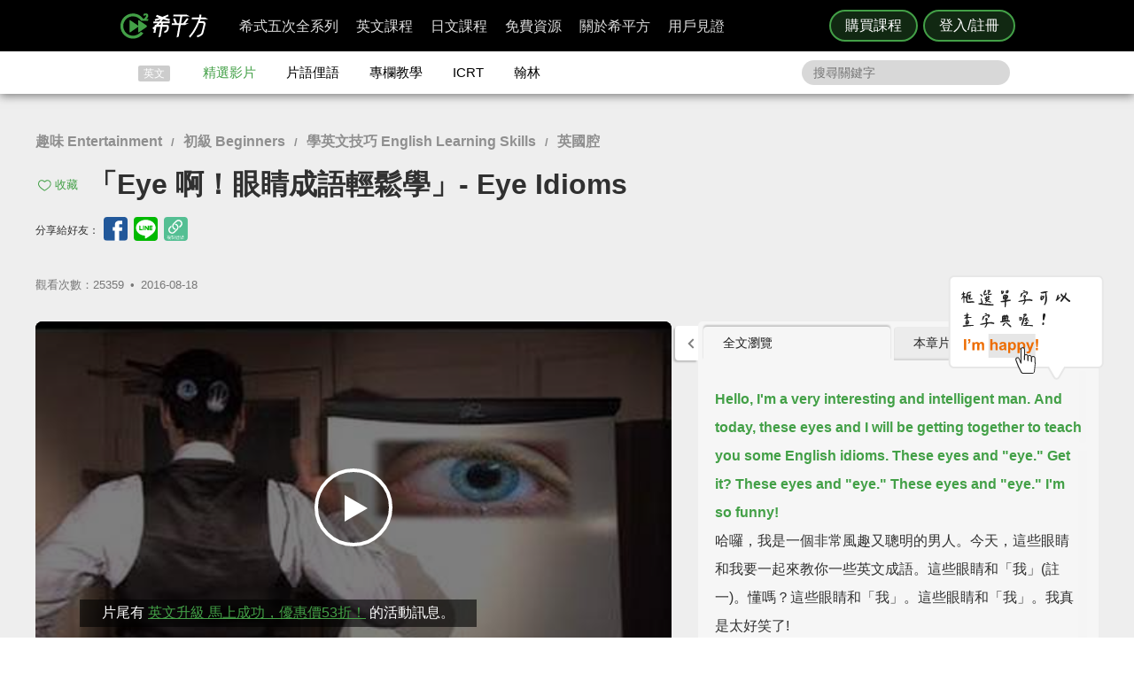

--- FILE ---
content_type: text/html; charset=UTF-8
request_url: https://www.hopenglish.com/eye-idioms?ref=search
body_size: 23439
content:
<!DOCTYPE html>
<html xmlns:fb="https://ogp.me/ns/fb#" dir="ltr" lang="zh-TW">
	<head>
		<meta charset="utf-8">
		<title>「Eye 啊！眼睛成語輕鬆學」- Eye Idioms</title>
		<link rel="stylesheet" href="/css/normalize.css?g1.76.1">
		<script type="application/ld+json">
		{
			"@context": "http://schema.org",
			"@type": "Store",
			"@id": "https://www.hopenglish.com",
			"name": "HOPE English 希平方學英文",
			"address": {
				"@type": "PostalAddress",
				"streetAddress": "忠孝東路五段510號7樓",
				"addressLocality": "台北市信義區",
				"postalCode": "105",
				"addressCountry": "TW"
			},
			"url": "https://www.hopenglish.com",
			"logo": "https://cdn.hopenglish.com/images/logo.jpg",
			"image": "https://cdn.hopenglish.com/images/image.jpg",
			"description": "學英文很困難嗎？只要30天就能學好英文，神奇絕對可以複製，跟著希平方英語關鍵教練，五次間隔學習法，讓你不知不覺就學好英文！任何人都能隨時隨地，把英文聽說讀寫一次學到好！",
			"email": "service@hopenglish.com",
			"telephone": "+886-2-2727-1778",
			"priceRange": "$$"
		}
		</script>
		<meta property="og:site_name" content="希平方- 五次間隔學習法，有效快速，英文聽說讀寫一次學到好！" />
		<meta property="og:locale" content="zh_TW" />
		<meta property="fb:admins" content="1382345763" />
<meta property="fb:app_id" content="1688745051346755" />
<meta property="fb:pages" content="111103359011041" />
    <link rel="icon" type="image/png" href="https://s3-ap-northeast-1.amazonaws.com/hopenglish/images/icons/favicon.png">
    <link rel="apple-touch-icon" href="https://s3-ap-northeast-1.amazonaws.com/hopenglish/images/icons/browserconfig/large.png">
    <meta name="viewport" content="width=device-width, initial-scale=1, viewport-fit=cover">
    <meta name="mobile-web-app-capable" content="yes">
    <meta name="apple-mobile-web-app-status-bar-style" content="black-translucent">
    <meta name="msapplication-config" content="browserconfig.xml" />
    <meta name="theme-color" content="#43a047">
    <script src="https://cdn.hopenglish.com/js/lib/jQuery/1.10.2/jquery.min.js"></script>
		<meta name="keywords" content="眼睛,成語,idioms,eye">
					<link rel="canonical" href="https://www.hopenglish.com/eye-idioms">
					<meta name="description" content="「你的眼睛比胃大」、「他的後腦勺有長眼」... 嗄？這是什麼意思？英文中有各種有趣說法，來看看那些情形可以用到這些眼睛成語：)

活用英文成語，寫作和對話變得更豐富有趣～">
					<meta property="og:type" content="article" />
					<meta property="og:url" content="https://www.hopenglish.com/eye-idioms" />
					<meta property="og:title" content="「Eye 啊！眼睛成語輕鬆學」- Eye Idioms" />
					<meta property="og:description" content="「你的眼睛比胃大」、「他的後腦勺有長眼」... 嗄？這是什麼意思？英文中有各種有趣說法，來看看那些情形可以用到這些眼睛成語：)

活用英文成語，寫作和對話變得更豐富有趣～" />
					<meta property="og:image" content="https://cdn.hopenglish.com/wp/wp-content/uploads/2016/08/eye-idioms.jpg" />
					<meta property="article:section" content="學習影片" />
					<script type="text/javascript" src="/js/login_info.js?v1.3.43"></script>
					<script type="text/javascript" src="/js/feedback.js"></script>
					<script src="/js/menuact.js"></script>
					<script type="application/ld+json">
					{ 
						"@context": "http://schema.org",
						"@type": "BreadcrumbList",
						"itemListElement": [{
							"@type": "ListItem",
							"position": 1,
							"item": {
								"@id": "https://hopenglish.com",
								"url": "https://www.hopenglish.com",
								"name": "首頁" }
							}, { 
							"@type": "ListItem",
							"position": 2,
							"item": {
								"@id": "https://www.hopenglish.com/video",
								"name": "精選影片" }
							}, { 
							"@type": "ListItem",
							"position": 3,
							"item": {
								"@id": "https://www.hopenglish.com/eye-idioms",
								"name": "「Eye 啊！眼睛成語輕鬆學」- Eye Idioms" }
						}]
					}
					</script>
							<meta property="article:tag" content="趣味 Entertainment" />
							<meta property="article:tag" content="初級 Beginners" />
							<meta property="article:tag" content="學英文技巧 English Learning Skills" />
							<meta property="article:tag" content="英國腔" />
						<meta property="article:tag" content="眼睛" />
						<meta property="article:tag" content="成語" />
						<meta property="article:tag" content="idioms" />
						<meta property="article:tag" content="eye" />
					<link rel="stylesheet" href="/css/video_i.css?g1.67">
					<script src="/js/vendor/jquery-ui/1.10.3/jquery-ui.js"></script>		<script type="text/javascript">
			var browser = "others";
		</script>

		<script>
  setUserId();
  function setUserId() {
    var userId = localStorage.memberId;
    if (!userId) {
      return;
    }
    if (typeof IS_PURCHASE_PAGE === 'undefined') {
      window.dataLayer = window.dataLayer || [];
      window.dataLayer.push({
        'event' : 'login',
        'userId' : userId
      });
    }
  }
</script>

	<!-- Google Tag Manager -->
	<script>(function(w,d,s,l,i){w[l]=w[l]||[];w[l].push({'gtm.start':
	new Date().getTime(),event:'gtm.js'});var f=d.getElementsByTagName(s)[0],
	j=d.createElement(s),dl=l!='dataLayer'?'&l='+l:'';j.async=true;j.src=
	'https://www.googletagmanager.com/gtm.js?id='+i+dl;f.parentNode.insertBefore(j,f);
	})(window,document,'script','dataLayer','GTM-5RXCK4P');</script>
	<!-- End Google Tag Manager -->
	</head>
<body class="web-css">
	<a href="https://itunes.apple.com/us/app/xi-ping-fang-gong-qi-bu-bei/id1066154923?mt=8" class="DownloadiOS 攻其不背_header_gm_downloadapp_mobile" title="立即使用">
	<img src="https://s3-ap-northeast-1.amazonaws.com/hopenglish/images/common/android.png" class="攻其不背_header_gm_downloadapp_mobile" alt="下載App">
	<span class="攻其不背_header_gm_downloadapp_mobile">希平方<br>攻其不背<br>App 開放下載中</span>
	<button class="攻其不背_header_gm_downloadapp_mobile">立即使用</button>
</a>
<a href="market://details?id=com.hopenglish.hopenglish" class="DownloadAndroid 攻其不背_header_gm_downloadapp_mobile" title="立即使用">
	<img src="https://s3-ap-northeast-1.amazonaws.com/hopenglish/images/common/android.png" class="攻其不背_header_gm_downloadapp_mobile" alt="下載App">
	<span class="攻其不背_header_gm_downloadapp_mobile">希平方<br>攻其不背<br>App 開放下載中</span>
	<button class="攻其不背_header_gm_downloadapp_mobile">立即使用</button>
</a>
<link rel="stylesheet" href="/css/common/download_app.css?v1.3.37">
<script src="/js/common/download_app.js?g0.20.0"></script>
<link rel="stylesheet" type="text/css" href="/build/css/common/header.css?v=1.151.2" />
<!-- Facebook Pixel Code -->
<script>
	!function(f,b,e,v,n,t,s){if(f.fbq)return;n=f.fbq=function(){n.callMethod?
	n.callMethod.apply(n,arguments):n.queue.push(arguments)};if(!f._fbq)f._fbq=n;
	n.push=n;n.loaded=!0;n.version='2.0';n.queue=[];t=b.createElement(e);t.async=!0;
	t.src=v;s=b.getElementsByTagName(e)[0];s.parentNode.insertBefore(t,s)}(window,
	document,'script','//connect.facebook.net/en_US/fbevents.js');

	fbq('init', '691362440968960');
	fbq('track', 'PageView');
</script>
<noscript>
	<img height="1" width="1" style="display:none"
	src="https://www.facebook.com/tr?id=691362440968960&ev=PageView&noscript=1"
	/>
</noscript>
<!-- End Facebook Pixel Code -->
	<!-- Google Tag Manager (noscript) -->
	<noscript><iframe src=""https://www.googletagmanager.com/ns.html?id=GTM-5RXCK4P""
	height=""0"" width=""0"" style=""display:none;visibility:hidden""></iframe></noscript>
	<!-- End Google Tag Manager (noscript) -->
<div class="is-ie-pop">
  <div>
    <img src="https://s3-ap-northeast-1.amazonaws.com/hopenglish/images/common/ic_404.jpeg" alt="IE版本不足"><br>
    <b>您的瀏覽器停止支援了😢</b>
    請<a class="is-ie-pop__link" href="https://www.microsoft.com/zh-tw/edge" target="_blank">使用最新 Edge 瀏覽器</a>或點選連結下載 Google Chrome 瀏覽器
    <a href="//www.google.com.tw/chrome/browser/desktop/" class="is-ie-pop__button">
      前往下載
    </a><br><br>
  </div>
</div><script src="/js/intro/specialEvent_plugin.js?260127071126"></script>
<link rel="stylesheet" href="/css/intro/specialEvent.css?260127071126">
<script src="/js/common/random_promo_content.js?g1.115.10"></script>

<script src="https://appleid.cdn-apple.com/appleauth/static/jsapi/appleid/1/en_US/appleid.auth.js"></script>

<div class="user-mask">
  <div class="user-pop ruru-style">
    <button class="user-pop__close x_registerPop">&times;</button>
    <!-- login -->
    <div class="user-pop__container container__login">
      <div class="title">登入</div>
      <div class="response">
        <i>!</i> <span class="message">帳號或密碼輸入錯誤</span>
      </div>
      <div class="user-form">
        <form>
          Email 帳號<br>
          <input type="email" class="email" placeholder="輸入 Email">
          <br>
          密碼<br>
          <div>
            <input type="password" class="password" placeholder="輸入密碼" autocomplete="on">
          </div>
        </form>
        <div class="user-pop__check">
          <label class="check__container">記住我
            <input type="checkbox" checked="checked" class="remember">
            <span class="checkmark"></span>
          </label>
          <a class="text forgot-password btn">忘記密碼</a>
        </div>
        <button class="green btn__login login_email" disabled><span></span>登入</button>
        <p class="text__or">或者</p>
                  <div class="btn__row">
            <button class="btn__fb login_facebook mode__icon"></button>
            <div id="appleid-signin" data-type="sign in"></div>
            <a class="btn btn__aptg test" href="https://auth.aptg.com.tw/cas/login?service=https%3A%2F%2Fwww.hopenglish.com%2Feye-idioms%3Fref%3Dsearch"></a>
          </div>
              </div>
      <div class="explanation">
        還沒有帳號嗎？<a class="text go-to-register btn">註冊</a>
      </div>
    </div>
    <script>
        AppleID.auth.init({
            clientId : 'com.hopenglish.website',
            scope : 'email name',
            redirectURI : location.origin,
            usePopup : true
        });
    </script>
    <!-- register -->
    <div class="user-pop__container container__register">
      <div class="title">免費註冊</div>
      <div class="response">
        <i>!</i> <span class="message">這組帳號已經註冊過了</span>
      </div>
      <div class="user-form">
        <form>
          Email 帳號<br>
          <div>
            <input type="email" class="email" placeholder="填入Email（此為登入帳號，未來無法修改）">
          </div>
          <div class="password-response">密碼<span class="password-response__message">請填入 6 位數以上密碼</span></div>
          <div>
            <input type="password" class="password" placeholder="6 位數密碼" autocomplete="on">
          </div>
        </form>
        <div class="check">
          <label class="check__container">我想獲得最新學英文資訊
            <input type="checkbox" checked="checked" class="newsletter">
            <span class="checkmark"></span>
          </label>
        </div>
        <button class="green btn__register register_email" disabled><span></span>註冊</button>
        <button class="btn__fb register_facebook">使用 Facebook 快速登入</button>
        <div class="tos">
          一旦註冊，即表示您已知悉並詳閱<a class="go-to-tos">《HOPE English 希平方》服務條款關於個人資料收集與使用之規定</a>
        </div>
      </div>
      <div class="explanation">
        已經有帳號了？<a class="text go-to-login choose_login_registerPop btn">登入</a>
      </div>
    </div>

    <!-- forgot password -->
    <div class="user-pop__container container__forgot-password">
      <div class="forgot-password__container">
        <div class="forgot-password__container--forgot">
          <div class="title">
            <button class="back back-to-login"><i></i></button>
            忘記密碼
          </div>
          <div class="response">
            <i>!</i> <span class="message">這組帳號已經註冊過了</span>
          </div>
          <div class="user-form">
            <form>
              您的 Email<br>
              <div>
                <input type="email" class="email" placeholder="輸入 Email">
              </div>
            </form>
            <div class="instruction">
              請輸入您註冊時填寫的 Email，<br>
              我們將會寄送設定新密碼的連結給您。
            </div>
            <div class="button-container">
              <button class="green send-reset-password-link" disabled><span></span>寄出修改密碼連結</button>
              <div class="explanation"></div>
            </div>
          </div>
        </div>
        <!-- send success -->
        <div class="forgot-password__container--send-success">
          <div class="title">
            <button class="back back-to-login"><i></i></button>
          </div>
          <figure class="send-success__image"></figure>
          <div class="send-success__title">寄信了！請到信箱打開密碼連結信</div>
          <div class="send-success__content">密碼信已寄至 <span class="user-send-email"></span></div>
          <div class="check">
            沒有收到信嗎？
            <button class="text resend-email">點這裡重寄一次</button><br>
            如果您尚未收到信，請前往垃圾郵件查看，謝謝！ 
          </div>
          <button class="green back-to-login">OK</button>
        </div>
      </div>
    </div>

    <!-- login success -->
    <div class="user-pop__container container__login-success">
      <figure class="image--success"></figure>
      <p>恭喜您登入成功！</p>
      <a class="btn green login_success_upgrade" href="/course/products?generalUser" target="_blank">我想升級尊榮會員</a>
      <div class="explanation">
        將於 <span class="login-success-count-down">5</span> 秒後自動回到原頁面
      </div>
    </div>

    <!-- login failed -->
    <div class="user-pop__container container__login-failed">
      <figure class="image--failed"></figure>
      <p>登入失敗！</p>
      <button class="red close-pop-control">OK</button>
      <div class="explanation">
        因為網路連線/不明原因問題造成登入失敗<br>
        請經過一段時間後再重試
      </div>
    </div>

    <!-- register success -->
    <div class="user-pop__container container__register-success">
      <figure class="image--success"></figure>
      <p>恭喜您註冊成功！</p>
      <button class="green close-pop-control register_success_start">開始學習</button>
      <a class="btn yellow register_success_function" href="/">查看會員功能</a>
    </div>

    <!-- register failed -->
    <div class="user-pop__container container__register-failed">
      <figure class="image--failed"></figure>
      <p>註冊未完成</p>
      <button class="red close-pop-control register_fail_system">OK</button>
      <button class="red close-pop-control register_fail_network">OK</button>
      <div class="explanation"></div>
    </div>

    <!-- fb login failed -->
    <div class="user-pop__container container__fb-login-failed">
      <figure class="image--failed"></figure>
      <p>Facebook 登入失敗！</p>
      <button class="red close-pop-control">OK</button>
      <div class="explanation">
        facebook 帳號登入失敗，暫時請您使用 email 註冊或登入。<br>
        若您原先使用 facebook 帳號登入，請使用「忘記密碼」功能、填入您用來註冊 facebook 的 email，設定密碼以後即可用 email 和密碼登入。
      </div>
    </div>

    <!-- aptg login failed -->
    <div class="user-pop__container container__aptg-login-failed">
      <figure class="image--failed"></figure>
      <p>登入失敗！</p>
      <div class="explanation">
        此帳號目前未申辦亞太加值服務，你可以嘗試以下解決方案：<br>
        請洽亞太服務人員購買攻其不背加值服務<br>
        或是選擇用 email 註冊／登入希平方會員
      </div>
      <button class="red close-pop-control">OK</button>
    </div>

    <!-- aptg login failed -->
    <div class="user-pop__container container__apple-login-failed">
      <figure class="image--failed"></figure>
      <p>Apple Id 登入失敗！</p>
      <div class="explanation">
        Apple Id 登入失敗，暫時請您使用 email 註冊或登入。<br>
        若您原先使用 Apple Id 登入，請使用「忘記密碼」功能、填入您用來註冊 Apple Id 的 email，設定密碼以後即可用 email 和密碼登入。
      </div>
      <button class="red close-pop-control">OK</button>
    </div>

    <!-- terms of service -->
    <div class="user-pop__container container__tos">
      <div class="title">
        《HOPE English 希平方》服務條款關於個人資料收集與使用之規定
      </div>
      <div class="tos__content">
        <p>隱私權政策<br>上次更新日期：2014-12-30</p>
<p>希平方 為一英文學習平台，我們每天固定上傳優質且豐富的影片內容，讓您不但能以有趣的方式學習英文，還能增加內涵，豐富知識。我們非常注重您的隱私，以下說明為當您使用我們平台時，我們如何收集、使用、揭露、轉移及儲存你的資料。請您花一些時間熟讀我們的隱私權做法，我們歡迎您的任何疑問或意見，提供我們將產品、服務、內容、廣告做得更好。</p>

<p>本政策涵蓋的內容包括：希平方學英文 如何處理蒐集或收到的個人資料。<br>
本隱私權保護政策只適用於： 希平方學英文 平台，不適用於非 希平方學英文 平台所有或控制的公司，也不適用於非 希平方學英文 僱用或管理之人。
</p>
<p>個人資料的收集與使用<br>
當您註冊 希平方學英文 平台時，我們會詢問您姓名、電子郵件、出生日期、職位、行業及個人興趣等資料。在您註冊完 希平方學英文 帳號並登入我們的服務後，我們就能辨認您的身分，讓您使用更完整的服務，或參加相關宣傳、優惠及贈獎活動。希平方學英文 也可能從商業夥伴或其他公司處取得您的個人資料，並將這些資料與 希平方學英文 所擁有的您的個人資料相結合。</p>
<p>我們所收集的個人資料, 將用於通知您有關 希平方學英文 最新產品公告、軟體更新，以及即將發生的事件，也可用以協助改進我們的服務。</p>
<p>我們也可能使用個人資料為內部用途。例如：稽核、資料分析、研究等，以改進 希平方公司 產品、服務及客戶溝通。</p>
<p>瀏覽資料的收集與使用<br>
希平方學英文 自動接收並記錄您電腦和瀏覽器上的資料，包括 IP 位址、希平方學英文 cookie 中的資料、軟體和硬體屬性以及您瀏覽的網頁紀錄。</p>
<p>隱私權政策修訂<br>
我們會不定時修正與變更《隱私權政策》，不會在未經您明確同意的情況下，縮減本《隱私權政策》賦予您的權利。隱私權政策變更時一律會在本頁發佈；如果屬於重大變更，我們會提供更明顯的通知 (包括某些服務會以電子郵件通知隱私權政策的變更)。我們還會將本《隱私權政策》的舊版加以封存，方便您回顧。</p>
<p>服務條款<br>
  歡迎您加入看 ”希平方學英文”<br>
  上次更新日期：2013-09-09</p>

<p>歡迎您加入看 ”希平方學英文”<br>
感謝您使用我們的產品和服務(以下簡稱「本服務」)，本服務是由 希平方學英文 所提供。<br>
本服務條款訂立的目的，是為了保護會員以及所有使用者(以下稱會員)的權益，並構成會員與本服務提供者之間的契約，在使用者完成註冊手續前，應詳細閱讀本服務條款之全部條文，一旦您按下「註冊」按鈕，即表示您已知悉、並完全同意本服務條款的所有約定。如您是法律上之無行為能力人或限制行為能力人(如未滿二十歲之未成年人)，則您在加入會員前，請將本服務條款交由您的法定代理人(如父母、輔助人或監護人)閱讀，並得到其同意，您才可註冊及使用 希平方學英文 所提供之會員服務。當您開始使用 希平方學英文 所提供之會員服務時，則表示您的法定代理人(如父母、輔助人或監護人)已經閱讀、了解並同意本服務條款。 我們可能會修改本條款或適用於本服務之任何額外條款，以(例如)反映法律之變更或本服務之變動。您應定期查閱本條款內容。這些條款如有修訂，我們會在本網頁發佈通知。變更不會回溯適用，並將於公布變更起十四天或更長時間後方始生效。不過，針對本服務新功能的變更，或基於法律理由而為之變更，將立即生效。如果您不同意本服務之修訂條款，則請停止使用該本服務。</p>
<p>第三人網站的連結
本服務或協力廠商可能會提供連結至其他網站或網路資源的連結。您可能會因此連結至其他業者經營的網站，但不表示希平方學英文與該等業者有任何關係。其他業者經營的網站均由各該業者自行負責，不屬希平方學英文控制及負責範圍之內。 </p>
<p>兒童及青少年之保護
兒童及青少年上網已經成為無可避免之趨勢，使用網際網路獲取知識更可以培養子女的成熟度與競爭能力。然而網路上的確存有不適宜兒童及青少年接受的訊息，例如色情與暴力的訊息，兒童及青少年有可能因此受到心靈與肉體上的傷害。因此，為確保兒童及青少年使用網路的安全，並避免隱私權受到侵犯，家長（或監護人）應先檢閱各該網站是否有保護個人資料的「隱私權政策」，再決定是否同意提出相關的個人資料；並應持續叮嚀兒童及青少年不可洩漏自己或家人的任何資料（包括姓名、地址、電話、電子郵件信箱、照片、信用卡號等）給任何人。 </p>
<p>為了維護 希平方學英文 網站安全，我們需要您的協助：</p>
<p>您承諾絕不為任何非法目的或以任何非法方式使用本服務，並承諾遵守中華民國相關法規及一切使用網際網路之國際慣例。您若係中華民國以外之使用者，並同意遵守所屬國家或地域之法令。您同意並保證不得利用本服務從事侵害他人權益或違法之行為，包括但不限於： <br>
A. 侵害他人名譽、隱私權、營業秘密、商標權、著作權、專利權、其他智慧財產權及其他權利； <br> 
B. 違反依法律或契約所應負之保密義務； <br>
C. 冒用他人名義使用本服務； <br>
D. 上載、張貼、傳輸或散佈任何含有電腦病毒或任何對電腦軟、硬體產生中斷、破壞或限制功能之程式碼之資料； <br>
E. 干擾或中斷本服務或伺服器或連結本服務之網路，或不遵守連結至本服務之相關需求、程序、政策或規則等，包括但不限於：使用任何設備、軟體或刻意規避看 希平方學英文 - 看 YouTube 學英文 之排除自動搜尋之標頭 (robot exclusion headers)； 
</p>
<p>服務中斷或暫停<br>
本公司將以合理之方式及技術，維護會員服務之正常運作，但有時仍會有無法預期的因素導致服務中斷或故障等現象，可能將造成您使用上的不便、資料喪失、錯誤、遭人篡改或其他經濟上損失等情形。建議您於使用本服務時宜自行採取防護措施。 希平方學英文 對於您因使用（或無法使用）本服務而造成的損害，除故意或重大過失外，不負任何賠償責任。
</p>
<p>版權宣告<br>
上次更新日期：2013-09-16
</p>
<p>希平方學英文 內所有資料之著作權、所有權與智慧財產權，包括翻譯內容、程式與軟體均為 希平方學英文 所有，須經希平方學英文同意合法才得以使用。<br>
希平方學英文歡迎你分享網站連結、單字、片語、佳句，使用時須標明出處，並遵守下列原則：</p>
<ul>
  <li>禁止用於獲取個人或團體利益，或從事未經 希平方學英文 事前授權的商業行為</li>
  <li>禁止用於政黨或政治宣傳，或暗示有支持某位候選人</li>
  <li>禁止用於非希平方學英文認可的產品或政策建議</li>
  <li>禁止公佈或傳送任何誹謗、侮辱、具威脅性、攻擊性、不雅、猥褻、不實、色情、暴力、違反公共秩序或善良風俗或其他不法之文字、圖片或任何形式的檔案</li>
  <li>禁止侵害或毀損希平方學英文或他人名譽、隱私權、營業秘密、商標權、著作權、專利權、其他智慧財產權及其他權利、違反法律或契約所應付支保密義務</li>
  <li>嚴禁謊稱希平方學英文辦公室、職員、代理人或發言人的言論背書，或作為募款的用途</li>
</ul>
<p>網站連結<br>歡迎您分享 希平方學英文 網站連結，與您的朋友一起學習英文。</p>      </div>
      <div class="tos__button-container"><button class="green back-to-register">同意並繼續註冊</button></div>
    </div>

    <!-- send failed -->
    <div class="user-pop__container container__send-failed">
      <figure class="image--failed"></figure>
      <p>抱歉傳送失敗！</p>
      <button class="red close-pop-control">OK</button>
      <div class="explanation">
        不明原因問題造成傳送失敗，請儘速與我們聯繫！
      </div>
    </div>

    <a class="user-pop__promotion promotion-add-gtm" href="/hopeintro" target="_blank" title="了解詳情">
      <div class="promotion__text random-text promotion-add-gtm"></div>
      <button class="ruru-style__button--stereoscopic-rocket user-pop__promotion__button promotion-add-gtm">了解詳情</button>
    </a>
  </div>
</div>
<div style="display:none;" class="get-server-time">
2026/01/27 15:11:26 GMT+8
</div><header class="site-header">
  <div class="site-header__container">
    <a href="/" class="site-logo content-header-hopenglish" title="希平方"></a>
    <button class="portable-menu" aria-label="Right Align"><span></span></button>
    <div class="portable-mask"></div>
    <div class="member-area"></div><div class="button-area">
          <a href="/course/products" target="_blank" class="content-header-purchase">購買課程</a>
          <button id="content-header-login" class="content-header-login">登入/註冊</button>
        </div>    <nav>
      <button class="close-portable-menu" aria-label="Left Align"></button>
      <div class="member-area"></div>      <ul class="main-menu" id="menu">
        <li><div class="menu">希式五次全系列<div class="sub-menu"></div></div></li>
        <li><div class="menu">英文課程<div class="sub-menu"></div></div></li>
        <li><div class="menu">日文課程<div class="sub-menu"></div></div></li>
        <li><div class="menu">免費資源<div class="sub-menu"></div></div></li>
        <li><div class="menu">關於希平方<div class="sub-menu"></div></div></li>
        <li><div class="menu">用戶見證<div class="sub-menu"></div></div></li>
      </ul> 
    </nav>
  </div>
</header>
<script>
  var HOPE = HOPE || {};
  var HOPE_ENV = HOPE_ENV || {};
  HOPE_ENV.beagle = 'https://thoth.hopenglish.com/beagle/';  HOPE.logined = "";
    HOPE.tid = "OA-df7e8f54";
</script>
<script src="/js/vendor/aes/index.js"></script>
<script src="/build/js/common/header.js?v=1.151.2"></script>
<!-- <script defer src="//omnitag.omniscientai.com/tag-app.js"></script> -->
<nav class="sub-header free-header">
  <div class="sub-header__container">
    <ul>
      <li class="sub-header__category">英文</li>
      <li><a href="/video" class="sub-header__video content-header-video">精選影片</a></li>
      <li><a href="/idiom" class="sub-header__idiom content-header-idiom">片語俚語</a></li>
      <li><a href="/tips" class="sub-header__tips content-header-tips">專欄教學</a></li>
      <li><a href="/icrtxngenglish" class="sub-header__icrt content-header-icrtxngenglish">ICRT</a></li>
      <li><a href="/hanlin" target="_blank" class="sub-header__hanlin content-header-hanlin" rel="noopener noreferrer">翰林</a></li>
    </ul>
    <div class="search">
      <form role="search" accept-charset="UTF-8" method="get" id="searchform" action="/search/show/">
        <input class="nav_search" name="query" placeholder="搜尋關鍵字">
      </form>
    </div>
  </div>
</nav>
<script>
  var HOPE = HOPE || {};
  HOPE.subHeader = 'normal';
  $(function() {
    window.onscroll = function (e) {
      var scrollTop = $(document).scrollTop();
      if (HOPE.hasClassicApp) {
        if (scrollTop > 138 && HOPE.subHeader === 'normal') {
          $('.sub-header').addClass('fix-sub-header');
          HOPE.subHeader = 'fixed';
          return;
        }
        if (scrollTop <= 138 && HOPE.subHeader === 'fixed') {
          $('.sub-header').removeClass('fix-sub-header');
          HOPE.subHeader = 'normal';
        }
        return;
      }
      if (scrollTop > 58 && HOPE.subHeader === 'normal') {
        $('.sub-header').addClass('fix-sub-header');
        HOPE.subHeader = 'fixed';
        return;
      }
      if (scrollTop <= 58 && HOPE.subHeader === 'fixed') {
        $('.sub-header').removeClass('fix-sub-header');
        HOPE.subHeader = 'normal';
      }
    } 
  });
</script>	<div class="video-container">
		<div class="video-c">
			<header class="video-header">
				<div class="video-catalog">
				<a href="/category/videos/entertainment">趣味 Entertainment</a> / <a href="/category/videos/beginners">初級 Beginners</a> / <a href="/category/videos/english-learning-skills">學英文技巧 English Learning Skills</a> / <a href="/category/videos/british">英國腔</a>				</div>
				<h1>
					
								<button title="收藏" class="js-collect favorite" onclick="login_info_video('eye-idioms')">收藏</button>					「Eye 啊！眼睛成語輕鬆學」- Eye Idioms				</h1>
				<div>
				<div class="share-mask">
  <div class="share-dialog">
    <div class="share-close">
    </div>
    <div class="share-content">
    </div>
  </div>
</div>
<div class="share-media">
  分享給好友：
  <button class="facebook" id="fb-share" title="分享至 Facebook"></button>
  <button class="line" id="line-share" title="分享至 line"></button>
  <button class="link" id="link-share" title="分享連結"></button>
</div>				<div class="fb-like" data-href="https://www.hopenglish.com/eye-idioms" data-width="450" data-show-faces="false" data-send="true"></div>
        <div class="info">
          觀看次數：25359&thinsp; •&thinsp; <time title="2016-08-18" datetime="2016-08-18">2016-08-18</time>
        </div>
				</div>
			</header>
			<section class="video-c-left">
				<div id="youtubeplayer" class="video_container">
					<div class="start"></div>
					<div class="play-image" onclick="startVideo();" style="background-image:url(https://cdn.hopenglish.com/wp/wp-content/uploads/2016/08/eye-idioms.jpg);">
						<div class="play-image__mask"></div>
					</div>
					<div class="style_endpromo">
						<a class="event-banner" href="" target="_blank" id="GTM-banner-video">
							<span class="event-video-end"></span>
							<a href='javascript: replay();' class="style_skip"><i class="replayi"></i> 重新播放</a>
							<a href='javascript: javascript:void(0);' class="style_unskip">您可以在 <span class="second">5</span> 秒後重新播放</a>
						</a>
					</div>
					<script type="text/javascript" language="javascript">
						var vID = "fW3H2YnRWJo";
						var srt_name = "eyeidioms";
						var user_id = 0;
						var post_id = 14321;
						var share_link = 'https://www.hopenglish.com/eye-idioms';
						var share_img_link = 'https://cdn.hopenglish.com/wp/wp-content/uploads/2016/08/eye-idioms.jpg';
					</script>
					<div id="embed_player"></div>
					<div id="ytlplayer">
            <a class="promotion-before-video promotion-add-gtm" href="/hopeintro" target="_blank">
  <span class="promotion-before-video__rocket promotion-add-gtm"></span>
  <span class="promotion-before-video__text random-text promotion-add-gtm"></span>
  <button class="ruru-style__button--stereoscopic-rocket promotion-before-video__button promotion-add-gtm">了解詳情</button>
</a>						<div class="endshare">
														<a href="javascript:;" onclick="fb_share('「Eye 啊！眼睛成語輕鬆學」', share_link, '「Eye 啊！眼睛成語輕鬆學」', share_img_link, 480, 320)">
								<span>分享這部影片</span>
								<img src="https://s3-ap-northeast-1.amazonaws.com/hopenglish/images/free/video/sharevideo.gif">
							</a>
						</div>
						<div id='subtitle'>
							<span id="sub_eng_display" onmouseup="show_dictionary_dialog()" ontouchstart="pause()" ontouchend="show_dictionary_dialog()"></span><br>
							<span id="sub_cht_display" onmouseup="show_dictionary_dialog()" ontouchstart="pause()" ontouchend="show_dictionary_dialog()">框選或點兩下字幕可以直接查字典喔！</span>
							<div class="nano" style="display:none;">
								<div class="content">
								</div>
							</div>
						</div>
						<div id="controller">
							
										<a href="javascript:login_info_video('eye-idioms');">
											<span id="LstButton" class="ytl_button sentence-left" title="上一句"  onmouseover="lst_mouseon()" onmouseout="lst_mouseout()"></span>
										</a>
										<a href="javascript:login_info_video('eye-idioms');">
											<span id="StcRptButton" class="ytl_button wd" title="單句重覆"  onmouseover="stc_rpt_mouseon()" onmouseout="stc_rpt_mouseout()"></span>
										</a>
										<a href="javascript:login_info_video('eye-idioms');">
											<span id="NxtButton" class="ytl_button sentence-right" title="下一句" onmouseover="nxt_mouseon()" onmouseout="nxt_mouseout()"></span>
										</a>
										<a href="javascript:login_info_video('eye-idioms');">
											<span id="quote" class="caption_button excerpts" title="收錄佳句"  onmouseover="quote_mouseon()" onmouseout="quote_mouseout()"><i class="save-sentence"></i>收錄佳句</span>
										</a>
                    <a href="javascript:login_info_video('eye-idioms');">
											<span id="ChtButton" class="caption_button cch" title="開關中文字幕">中</span>
										</a>
										<a href="javascript:login_info_video('eye-idioms');">
											<span id="EngButton" class="caption_button cen" title="開關英文字幕">英</span>
                    </a>
                    <button class="video-control__free-function" onclick="tips();">免費功能</button>
                    <a class="video-control__update" target="_blank" href="/">功能升級</a>
										<div class="clear"></div>						</div>
					</div>
					<div class="dictionary-pop" id="wdpop1">
						<b style="color:#21759B;" id="wordic"></b>
						<button title="編輯" class="gradient action-btn editbtn"><i class="edit-btn"></i></button>
						<input class="wdmeaning word-edit" type="text" style="display:none;">
						<br />
						<button title="前往Yahoo奇摩字典" class="gradient" OnClick="javascript:yahoodic(t);">Yahoo奇摩字典</button>
						<button title="前往The Free Dictionary" class="gradient" OnClick="javascript:freedictionary(t);">The Free Dictionary</button>
						<button title="前往Google搜尋" class="gradient" OnClick="javascript:googletrans(t);">Google Search</button>
						<ul class="addwd-function" style="display:none;">
							<li class="personal_edit" id="add1">
								<a class="minus-wd" style="display:none;"></a>
								<select name="orderOption">
									<option value="n.名詞">n.名詞</option>
									<option value="vi.不及物動詞">vi.不及物動詞</option>
									<option value="vt.及物動詞">vt.及物動詞</option>
									<option value="a.形容詞">a.形容詞</option>
									<option value="ad.副詞">ad.副詞</option>
									<option value="prep.介係詞">prep.介係詞</option>
									<option value="phr.片語">phr.片語</option>
								</select>
								<input class="wdmeaning" type="text" name="firstname">
							</li>
						</ul>
						<ul class="fieldSpace">
							<li class="personal_edit" id="add1"></a><a class="minus-wd" style="display:none;"></a>
								<select name="orderOption">
									<option value="n.名詞">n.名詞</option>
									<option value="vi.不及物動詞">vi.不及物動詞</option>
									<option value="vt.及物動詞">vt.及物動詞</option>
									<option value="a.形容詞">a.形容詞</option>
									<option value="ad.副詞">ad.副詞</option>
									<option value="prep.介係詞">prep.介係詞</option>
									<option value="phr.片語">phr.片語</option>
								</select>
								<input class="wdmeaning" type="text" name="firstname">
							</li>
						</ul>
						<div class="dictionary-control">
							<a class="add-wd1" style="display:none;"></a>
							<a href="javascript:void(0);" class="add-dictionary gradient-greenG" onclick="appendWord()">收錄單字</a>
							<a href="javascript:void(0);" class="cancel-dictionary gradient">取消</a>
						</div>
					</div>
				</div>
				<div class="entry">
					<div class="entry_in">
						<div class="tag">
							<a rel="tag" href="/tag/%e7%9c%bc%e7%9d%9b">眼睛</a><a rel="tag" href="/tag/%e6%88%90%e8%aa%9e">成語</a><a rel="tag" href="/tag/idioms-2">idioms</a><a rel="tag" href="/tag/eye">eye</a>						</div>
						<div class="fb-comments" data-href="https://www.hopenglish.com/eye-idioms" data-width="100%"></div>
					</div>
				</div>
			</section>
			<section class="video-c-right">
				<div class="tools">
					<button class="learntool" onclick="toolbtn()" title="展開閱讀區"></button>
					<button class="learntoolclose" onclick="toolbtnclose()" style="display:none;" title="縮小閱讀區"></button>
				</div>
				<div class="tools">
					<article class="video-article">
						<div id="tabs">
							<button title="縮小字體" class="fontbtn normal"></button>
							<button title="放大字體" class="zoomin fontbtn"></button>
							<ul>
								<li><a href="#tabs-1" class="js-scrollstart1">全文瀏覽</a></li>
								<li><a href="#tabs-2" class="js-scrollstart2">本章片語 (3)</a></li>
							</ul>
							<p class="dictip"></p>
							<div id="tabs-1" class="nano">
								<div class="content">
									<p><span onmouseup="show_dictionary_dialog(0)" ontouchstart="pause()" ontouchend="show_dictionary_dialog()" rel="nofollow">Hello,</span> <span onmouseup="show_dictionary_dialog(1)" ontouchstart="pause()" ontouchend="show_dictionary_dialog()" rel="nofollow">I'm a very interesting and intelligent man.</span> <span onmouseup="show_dictionary_dialog(2)" ontouchstart="pause()" ontouchend="show_dictionary_dialog()" rel="nofollow">And today, these eyes and I will be getting together to teach you some English idioms.</span> <span onmouseup="show_dictionary_dialog(3)" ontouchstart="pause()" ontouchend="show_dictionary_dialog()" rel="nofollow">These eyes and "eye." Get it?</span> <span onmouseup="show_dictionary_dialog(4)" ontouchstart="pause()" ontouchend="show_dictionary_dialog()" rel="nofollow">These eyes and "eye."</span> <span onmouseup="show_dictionary_dialog(5)" ontouchstart="pause()" ontouchend="show_dictionary_dialog()" rel="nofollow">These eyes and "eye."</span> <span onmouseup="show_dictionary_dialog(6)" ontouchstart="pause()" ontouchend="show_dictionary_dialog()" rel="nofollow">I'm so funny!</span><br />
哈囉，我是一個非常風趣又聰明的男人。今天，這些眼睛和我要一起來教你一些英文成語。這些眼睛和「我」(註一)。懂嗎？這些眼睛和「我」。這些眼睛和「我」。我真是太好笑了!</p>
<p><span onmouseup="show_dictionary_dialog(7)" ontouchstart="pause()" ontouchend="show_dictionary_dialog()" rel="nofollow">Anyway...enough of that.</span> <span onmouseup="show_dictionary_dialog(8)" ontouchstart="pause()" ontouchend="show_dictionary_dialog()" rel="nofollow">Today, I have to do something very difficult.</span> <span onmouseup="show_dictionary_dialog(9)" ontouchstart="pause()" ontouchend="show_dictionary_dialog()" rel="nofollow">It's...</span><span onmouseup="show_dictionary_dialog(10)" ontouchstart="pause()" ontouchend="show_dictionary_dialog()" rel="nofollow">a baby!</span> <span onmouseup="show_dictionary_dialog(11)" ontouchstart="pause()" ontouchend="show_dictionary_dialog()" rel="nofollow">My boss's wife is sick,</span> <span onmouseup="show_dictionary_dialog(12)" ontouchstart="pause()" ontouchend="show_dictionary_dialog()" rel="nofollow">so he's had to bring his baby into work.</span> <span onmouseup="show_dictionary_dialog(13)" ontouchstart="pause()" ontouchend="show_dictionary_dialog()" rel="nofollow">But now, he's gone out for lunch,</span> <span onmouseup="show_dictionary_dialog(14)" ontouchstart="pause()" ontouchend="show_dictionary_dialog()" rel="nofollow">so he's asked me to keep an eye on the baby.</span> <span onmouseup="show_dictionary_dialog(15)" ontouchstart="pause()" ontouchend="show_dictionary_dialog()" rel="nofollow">Coochy-coo?</span> <span onmouseup="show_dictionary_dialog(16)" ontouchstart="pause()" ontouchend="show_dictionary_dialog()" rel="nofollow">In English, if we want someone to look after something,</span> <span onmouseup="show_dictionary_dialog(17)" ontouchstart="pause()" ontouchend="show_dictionary_dialog()" rel="nofollow">or to watch it closely,</span> <span onmouseup="show_dictionary_dialog(18)" ontouchstart="pause()" ontouchend="show_dictionary_dialog()" rel="nofollow">we say, "Keep an eye on something."</span> <span onmouseup="show_dictionary_dialog(19)" ontouchstart="pause()" ontouchend="show_dictionary_dialog()" rel="nofollow">To keep an eye on something.</span> <span onmouseup="show_dictionary_dialog(20)" ontouchstart="pause()" ontouchend="show_dictionary_dialog()" rel="nofollow">Well, here I go.</span><br />
總之...鬧夠了。今天，我得做一件非常困雜的事。是...一個寶寶!我老闆他老婆生病了，所以他必須帶寶寶來上班。不過現在，他出去吃午餐，所以他請我照顧寶寶。咕嘰咕？英文中，如果我們想要某人照看某事，或仔細留心，我們會說：「照顧某事。」仔細看著某事。好，我來囉。</p>
<p><span onmouseup="show_dictionary_dialog(21)" ontouchstart="pause()" ontouchend="show_dictionary_dialog()" rel="nofollow">And now, for our next eye idiom.</span> <span onmouseup="show_dictionary_dialog(22)" ontouchstart="pause()" ontouchend="show_dictionary_dialog()" rel="nofollow">But first, you'll have to stop messing around and start paying attention.</span> <span onmouseup="show_dictionary_dialog(23)" ontouchstart="pause()" ontouchend="show_dictionary_dialog()" rel="nofollow">You think because I'm not facing you that I can't see what you're doing,</span> <span onmouseup="show_dictionary_dialog(24)" ontouchstart="pause()" ontouchend="show_dictionary_dialog()" rel="nofollow">but you're wrong!</span> <span onmouseup="show_dictionary_dialog(25)" ontouchstart="pause()" ontouchend="show_dictionary_dialog()" rel="nofollow">I've got eyes in the back of my head.</span> <span onmouseup="show_dictionary_dialog(26)" ontouchstart="pause()" ontouchend="show_dictionary_dialog()" rel="nofollow">In English, if someone knows everything that's happening around them,</span> <span onmouseup="show_dictionary_dialog(27)" ontouchstart="pause()" ontouchend="show_dictionary_dialog()" rel="nofollow">even though they can't see it,</span> <span onmouseup="show_dictionary_dialog(28)" ontouchstart="pause()" ontouchend="show_dictionary_dialog()" rel="nofollow">we say, "They have eyes in the back of their head."</span> <span onmouseup="show_dictionary_dialog(29)" ontouchstart="pause()" ontouchend="show_dictionary_dialog()" rel="nofollow">To have eyes in the back of your head.</span> <span onmouseup="show_dictionary_dialog(30)" ontouchstart="pause()" ontouchend="show_dictionary_dialog()" rel="nofollow">That's better.</span><br />
現在，我們的下一個眼睛成語。但首先，你得停止搗蛋然後開始專心。你以為我沒有面向你就看不到你在做什麼，但你錯了!我後腦勺有長眼睛。英文中，如果有人知道周遭發生的一切，就算他們看不見情況也一樣，我們會說：「他們後腦勺有眼睛能眼觀四方。」後腦勺有眼睛能眼觀四方。那樣好多了。</p>
<p><span onmouseup="show_dictionary_dialog(31)" ontouchstart="pause()" ontouchend="show_dictionary_dialog()" rel="nofollow">My boss is a little...fat.</span> <span onmouseup="show_dictionary_dialog(32)" ontouchstart="pause()" ontouchend="show_dictionary_dialog()" rel="nofollow">He thinks eating a lot makes him a real man!</span> <span onmouseup="show_dictionary_dialog(33)" ontouchstart="pause()" ontouchend="show_dictionary_dialog()" rel="nofollow">Yesterday, for lunch,</span> <span onmouseup="show_dictionary_dialog(34)" ontouchstart="pause()" ontouchend="show_dictionary_dialog()" rel="nofollow">he ordered bread, soup, fish, steak, pork, potatoes, pasta, cake, and pie!</span> <span onmouseup="show_dictionary_dialog(35)" ontouchstart="pause()" ontouchend="show_dictionary_dialog()" rel="nofollow">But he couldn't finish it all.</span> <span onmouseup="show_dictionary_dialog(36)" ontouchstart="pause()" ontouchend="show_dictionary_dialog()" rel="nofollow">That's right.</span> <span onmouseup="show_dictionary_dialog(37)" ontouchstart="pause()" ontouchend="show_dictionary_dialog()" rel="nofollow">His eyes were bigger than his stomach.</span> <span onmouseup="show_dictionary_dialog(38)" ontouchstart="pause()" ontouchend="show_dictionary_dialog()" rel="nofollow">In English, if someone takes too much food and then can't eat it all,</span> <span onmouseup="show_dictionary_dialog(39)" ontouchstart="pause()" ontouchend="show_dictionary_dialog()" rel="nofollow">we say, "His eyes were bigger than his stomach."</span> <span onmouseup="show_dictionary_dialog(40)" ontouchstart="pause()" ontouchend="show_dictionary_dialog()" rel="nofollow">His eyes were bigger than his stomach.</span> <span onmouseup="show_dictionary_dialog(41)" ontouchstart="pause()" ontouchend="show_dictionary_dialog()" rel="nofollow">Not like me!</span><br />
我老闆有點...胖。他覺得吃很多讓他成為真正的男子漢!昨天，午餐時，他點了麵包、湯、魚、牛排、豬肉、馬鈴薯、義大利麵、蛋糕，還有派!但他沒辦法吃完。沒錯。他啊，眼饞肚飽。英文中，如果有人拿太多食物然後吃不完，我們說：「他眼饞肚飽。」他眼睛比肚子大，眼饞肚飽。不像我!</p>
<p>註一：眼睛的英文 eye 與 I(我)發音相同，因此這裡老師是在以諧音開玩笑。</p>
								</div>
							</div>
							<div id="tabs-2" class="nano">
								<div class="content">
									
												<ul>
													<li><a href="/keep-an-eye-on-2" target="_blank">「照看、留神」- Keep An Eye On</a><br /><p>But now, he's gone out for lunch, so he's asked me to <span >keep an eye on</span> the baby.<br />
不過現在，他出去吃午餐，所以他請我照顧寶寶。</p>

														<button title="收藏" class="collect collectbtn" onclick="login_info_video('eye-idioms')">
																<i class="collect-btn"></i>
																<span style="display:inline;">收藏</span>
														</button>
													<li><a href="/look-after-4" target="_blank">「照顧」- Look After</a><br /><p>In English, if we want someone to <span >look after</span> something, or to watch it closely, we say, "Keep an eye on something."<br />
英文中，如果我們想要某人照看某事，或仔細留心，我們會說：「照顧某事。」</p>

														<button title="收藏" class="collect collectbtn" onclick="login_info_video('eye-idioms')">
																<i class="collect-btn"></i>
																<span style="display:inline;">收藏</span>
														</button>
													<li><a href="/mess-around" target="_blank">「胡鬧」- Mess Around</a><br /><p>But first, you'll have to stop <span >messing around</span> and start paying attention.<br />
但首先，你得停止搗蛋然後開始專心。</p>

														<button title="收藏" class="collect collectbtn" onclick="login_info_video('eye-idioms')">
																<i class="collect-btn"></i>
																<span style="display:inline;">收藏</span>
														</button>
												</ul>								</div>
							</div>
						</div>
					</article>
					<article class="video-note">
						<button class="fullarticle" onclick="articlebtn()" title="全文瀏覽"></button>
						<button class="fullarticleclose" onclick="articlebtnclose()" style="display:none;" title="關閉全文瀏覽"></button>
						<button class="fullnote" onclick="notebtn()" title="展開筆記"></button>
						<button class="fullnoteclose" onclick="notebtnclose()" style="display:none;" title="關閉筆記"></button>
						<div id="notes">
							<ul>
								<li><a href="#notes-1" class="js-scrollstart3"><i class="tindquote"></i>收錄的佳句</a></li>
								<li><a href="#notes-2" class="js-scrollstart4"><i class="tindword"></i>收錄的單字</a></li>
							</ul>
							<div id="notes-1" class="nano">
								<div class="content">
									<p class="non-quote"><img src="https://s3-ap-northeast-1.amazonaws.com/hopenglish/images/free/video/collect.svg"></p>
									<ul id="quote-book">
																		</ul>
								</div>
							</div>
							<div class="dictionary-pop" id="wdpop2">
								<b style="color:#21759B;" id="wordic2"></b>
								<br />
								<ul class="addwd-function2" style="display:none;">
									<li class="personal_edit2">
										<a class="minus-wd2" style="display:none;"></a>
										<select name="orderOption2">
											<option value="n.名詞">n.名詞</option>
											<option value="vi.不及物動詞">vi.不及物動詞</option>
											<option value="vt.及物動詞">vt.及物動詞</option>
											<option value="a.形容詞">a.形容詞</option>
											<option value="ad.副詞">ad.副詞</option>
											<option value="prep.介係詞">prep.介係詞</option>
											<option value="phr.片語">phr.片語</option>
										</select>
										<input class="wdmeaning2" type="text" name="firstname2">
									</li>
								</ul>
								<button title="前往Yahoo奇摩字典" class="gradient" OnClick="javascript:yahoodic2();">Yahoo奇摩字典</button>
								<button title="前往The Free Dictionary" class="gradient" OnClick="javascript:freedictionary2();">The Free Dictionary</button>
								<button title="前往Google搜尋" class="gradient" OnClick="javascript:googletrans2();">Google Search</button>
								<ul class="edit-area">
								</ul>
								<div class="dictionary-control">
									<a class="add-wd2" style="display:none;"></a>
									<a href="javascript:void(0);" class="add-dictionary gradient-greenG">收錄單字</a>
									<a href="javascript:void(0);" class="cancel-dictionary gradient">取消</a>
								</div>
							</div>
							<div id="notes-2" class="nano">
								<div class="content">
									<ul class="temp" style="display:none;">
										<p>
											<button title="分享至Facebook" class="share button__share-fb"><i class="share-fb"></i>分享至FB</button>
											<button title="編輯" class="button__edit editbtn"></button>
											<button title="刪除" class="button__delete delete"></button>
										</p>
									</ul>
									<p class="non-quote"><img src="https://s3-ap-northeast-1.amazonaws.com/hopenglish/images/free/video/vocabulary.svg"></p>
									<ul class="word-book">
									
									</ul>								</div>
							</div>
						</div>
					</article>
				</div>
			</section>
      <div class="clear video-commend">
        
          <h3>你可能會想看</h3>
                <a href="https://www.hopenglish.com/what-color-is-a-mirror" class="recommend--card"
                  style="background-image:url(https://cdn.hopenglish.com/wp/wp-content/uploads/2012/08/011.jpg)"
                  alt="鏡子是什麼顏色);">
                  <span class="recommend--card-meta">
                    <h4>鏡子是什麼顏色</h4>
                    觀看次數：25604&thinsp; •&thinsp; 2012-08-22
                  </span>
                </a>
              
                <a href="https://www.hopenglish.com/eye-tests-that-look-like-magic" class="recommend--card"
                  style="background-image:url(https://cdn.hopenglish.com/wp/wp-content/uploads/2015/12/eye-tests-that-look-like-magic.jpg)"
                  alt="4個神奇的眼睛小測驗);">
                  <span class="recommend--card-meta">
                    <h4>4個神奇的眼睛小測驗</h4>
                    觀看次數：29818&thinsp; •&thinsp; 2015-12-30
                  </span>
                </a>
              
                <a href="https://www.hopenglish.com/vegetable-idioms" class="recommend--card"
                  style="background-image:url(https://cdn.hopenglish.com/wp/wp-content/uploads/2015/12/vegetable-idioms.jpg)"
                  alt="蔬菜成語輕鬆學);">
                  <span class="recommend--card-meta">
                    <h4>蔬菜成語輕鬆學</h4>
                    觀看次數：24509&thinsp; •&thinsp; 2015-12-01
                  </span>
                </a>
              
                <a href="https://www.hopenglish.com/how-to-clean-contact-lenses" class="recommend--card"
                  style="background-image:url(https://cdn.hopenglish.com/wp/wp-content/uploads/2015/10/how-to-clean-contact-lenses.jpg)"
                  alt="隱形眼鏡清潔 1、2、3！你做對了嗎？);">
                  <span class="recommend--card-meta">
                    <h4>隱形眼鏡清潔 1、2、3！你做對了嗎？</h4>
                    觀看次數：26791&thinsp; •&thinsp; 2015-10-14
                  </span>
                </a>
              
                <a href="https://www.hopenglish.com/weekly-english-words-with-alisha-love-idioms" class="recommend--card"
                  style="background-image:url(https://cdn.hopenglish.com/wp/wp-content/uploads/2017/05/weekly-english-words-with-alisha-love-idioms.jpg)"
                  alt="愛愛愛不完～五個和戀愛有關的片語);">
                  <span class="recommend--card-meta">
                    <h4>愛愛愛不完～五個和戀愛有關的片語</h4>
                    觀看次數：26757&thinsp; •&thinsp; 2017-05-05
                  </span>
                </a>
              
                <a href="https://www.hopenglish.com/fruit-idioms-bbc-learning-english" class="recommend--card"
                  style="background-image:url(https://cdn.hopenglish.com/wp/wp-content/uploads/2015/04/fruit-idioms-bbc-learning-english.jpg)"
                  alt="水果成語輕鬆學！);">
                  <span class="recommend--card-meta">
                    <h4>水果成語輕鬆學！</h4>
                    觀看次數：37468&thinsp; •&thinsp; 2015-04-20
                  </span>
                </a>
              
                <a href="https://www.hopenglish.com/idiom-to-be-under-the-weather" class="recommend--card"
                  style="background-image:url(https://cdn.hopenglish.com/wp/wp-content/uploads/2018/04/idiom-to-be-under-the-weather.jpg)"
                  alt="英文成語輕鬆學：under the weather);">
                  <span class="recommend--card-meta">
                    <h4>英文成語輕鬆學：under the weather</h4>
                    觀看次數：84969&thinsp; •&thinsp; 2018-04-02
                  </span>
                </a>
              
                <a href="https://www.hopenglish.com/egg-idioms" class="recommend--card"
                  style="background-image:url(https://cdn.hopenglish.com/wp/wp-content/uploads/2015/05/egg-idioms.jpg)"
                  alt="雞蛋成語輕鬆學！);">
                  <span class="recommend--card-meta">
                    <h4>雞蛋成語輕鬆學！</h4>
                    觀看次數：29740&thinsp; •&thinsp; 2015-05-14
                  </span>
                </a>
                    </div>
			<div class="video-commend">
									<div class="catalog-table" style="display:none;">
						<br /><br />
						<h3>主題影片</h3>
						<div class="domain-table-container">
							<ul >

								<li class="tablecatalog">

									<div class="tablepic"><a class="tablepicin" href="/category/videos/speeches?ref=video_list"><img src="https://s3-ap-northeast-1.amazonaws.com/hopenglish/images/catalogue/lecture.webp" alt="演 講"><div class="catatit" title="演 講">演 講 <span class="tables">(26)</span></div></a></div>
									<div class="tablepic"><a class="tablepicin" href="/category/videos/cooking?ref=video_list"><img src="https://s3-ap-northeast-1.amazonaws.com/hopenglish/images/catalogue/cook.webp" alt="廚 藝"><div class="catatit" title="廚 藝">廚 藝 <span class="tables">(95)</span></div></a></div>
									<div class="tablepic"><a class="tablepicin" href="/category/videos/beauty?ref=video_list"><img src="https://s3-ap-northeast-1.amazonaws.com/hopenglish/images/catalogue/woman.webp" alt="女 性"><div class="catatit" title="女 性">女 性 <span class="tables">(64)</span></div></a></div>									
									<div class="tablepic"><a class="tablepicin" href="/category/videos/how-to?ref=video_list"><img src="https://s3-ap-northeast-1.amazonaws.com/hopenglish/images/catalogue/teaching.webp" alt="達人教學"><div class="catatit" title="達人教學">達人教學 <span class="tables">(260)</span></div></a></div>	
									<div class="tablepic"><a class="tablepicin" href="/category/videos/movies?ref=video_list"><img src="https://s3-ap-northeast-1.amazonaws.com/hopenglish/images/catalogue/movie.webp" alt="電 影"><div class="catatit" title="電 影">電 影 <span class="tables">(106)</span></div></a></div>
									<div class="tablepic"><a class="tablepicin" href="/category/videos/pets?ref=video_list"><img src="https://s3-ap-northeast-1.amazonaws.com/hopenglish/images/catalogue/pet.webp" alt="寵 物"><div class="catatit" title="寵 物">寵 物 <span class="tables">(49)</span></div></a></div>									
									<div class="tablepic"><a class="tablepicin" href="/category/videos/economics?ref=video_list"><img src="https://s3-ap-northeast-1.amazonaws.com/hopenglish/images/catalogue/economy.webp" alt="經 濟"><div class="catatit" title="經 濟">經 濟 <span class="tables">(20)</span></div></a></div>	
									<div class="tablepic"><a class="tablepicin" href="/category/videos/mrduncan?ref=video_list"><img src="https://s3-ap-northeast-1.amazonaws.com/hopenglish/images/catalogue/donken.webp" alt="鄧肯英文"><div class="catatit" title="鄧肯英文">鄧肯英文 <span class="tables">(6)</span></div></a></div>
									<div class="tablepic"><a class="tablepicin" href="/category/videos/entertainment?ref=video_list"><img src="https://s3-ap-northeast-1.amazonaws.com/hopenglish/images/catalogue/funny.webp" alt="趣 味"><div class="catatit" title="趣 味">趣 味 <span class="tables">(549)</span></div></a></div>
									<div class="tablepic"><a class="tablepicin" href="/category/videos/ted?ref=video_list"><img src="https://s3-ap-northeast-1.amazonaws.com/hopenglish/images/catalogue/TEDlecture.webp" alt="TED演講"><div class="catatit" title="TED演講">TED演講 <span class="tables">(29)</span></div></a></div>
									<div class="tablepic"><a class="tablepicin" href="/category/videos/sports?ref=video_list"><img src="https://s3-ap-northeast-1.amazonaws.com/hopenglish/images/catalogue/sport.webp" alt="運 動"><div class="catatit" title="運 動">運 動 <span class="tables">(48)</span></div></a></div>									
									<div class="tablepic"><a class="tablepicin" href="/category/videos/english-learning-skills?ref=video_list"><img src="https://s3-ap-northeast-1.amazonaws.com/hopenglish/images/catalogue/skill.webp" alt="學英文技巧"><div class="catatit" title="學英文技巧">學英文技巧 <span class="tables">(124)</span></div></a></div>		
									<div class="tablepic"><a class="tablepicin" href="/category/videos/commercial?ref=video_list"><img src="https://s3-ap-northeast-1.amazonaws.com/hopenglish/images/catalogue/Commercial.webp" alt="廣 告"><div class="catatit" title="廣 告">廣 告 <span class="tables">(124)</span></div></a></div>		
									<div class="tablepic"><a class="tablepicin" href="/category/videos/news?ref=video_list"><img src="https://s3-ap-northeast-1.amazonaws.com/hopenglish/images/catalogue/news.webp" alt="新 聞"><div class="catatit" title="新 聞">新 聞 <span class="tables">(66)</span></div></a></div>		
									<div class="tablepic"><a class="tablepicin" href="/category/videos/musics?ref=video_list"><img src="https://s3-ap-northeast-1.amazonaws.com/hopenglish/images/catalogue/music.webp" alt="音 樂"><div class="catatit" title="音 樂">音 樂 <span class="tables">(109)</span></div></a></div>
									<div class="tablepic"><a class="tablepicin" href="/category/videos/encouragement?ref=video_list"><img src="https://s3-ap-northeast-1.amazonaws.com/hopenglish/images/catalogue/Encouragement.webp" alt="勵 志"><div class="catatit" title="勵 志">勵 志 <span class="tables">(140)</span></div></a></div>
									<div class="tablepic"><a class="tablepicin" href="/category/videos/interviews?ref=video_list"><img src="https://s3-ap-northeast-1.amazonaws.com/hopenglish/images/catalogue/Interviews.webp" alt="會 談"><div class="catatit" title="會 談">會 談 <span class="tables">(34)</span></div></a></div>
									<div class="tablepic"><a class="tablepicin" href="/category/videos/humanities-and-cultures?ref=video_list"><img src="https://s3-ap-northeast-1.amazonaws.com/hopenglish/images/catalogue/Humanities-and-Cultures.webp" alt="人 文"><div class="catatit" title="人 文">人 文 <span class="tables">(455)</span></div></a></div>									
									<div class="tablepic"><a class="tablepicin" href="/category/videos/travel?ref=video_list"><img src="https://s3-ap-northeast-1.amazonaws.com/hopenglish/images/catalogue/travle.webp" alt="旅 遊"><div class="catatit" title="旅 遊">旅 遊 <span class="tables">(74)</span></div></a></div>		
									<div class="tablepic"><a class="tablepicin" href="/category/videos/boys-n-girls?ref=video_list"><img src="https://s3-ap-northeast-1.amazonaws.com/hopenglish/images/catalogue/boys-n-girls.webp" alt="男 女"><div class="catatit" title="男 女">男 女 <span class="tables">(44)</span></div></a></div>		
									<div class="tablepic"><a class="tablepicin" href="/category/videos/science?ref=video_list"><img src="https://s3-ap-northeast-1.amazonaws.com/hopenglish/images/catalogue/Science.webp" alt="科 普"><div class="catatit" title="科 普">科 普 <span class="tables">(243)</span></div></a></div>	

									<p class="clear"></p>
								</li>
							</ul>
							<div class="clear"></div>
						</div>
					</div>
					<div class="catalog-table" style="display:none;">
			        	<h2>程度分級</h2>
			        	<div class="domain-table-container">
			        		<ul >
			        			<li class="tablecatalog">
									<div class="tablepic"><a class="tablepicin" href="/category/videos/beginners?ref=video_list"><img src="https://s3-ap-northeast-1.amazonaws.com/hopenglish/images/catalogue/primary.webp" alt="初 級"><div class="catatit" title="初 級">初 級 <span class="tables">(616)</span></div></a></div>
									<div class="tablepic"><a class="tablepicin" href="/category/videos/intermediate?ref=video_list"><img src="https://s3-ap-northeast-1.amazonaws.com/hopenglish/images/catalogue/junior.webp" alt="中 級"><div class="catatit" title="中 級">中 級 <span class="tables">(907)</span></div></a></div>
									<div class="tablepic"><a class="tablepicin" href="/category/videos/advanced?ref=video_list"><img src="https://s3-ap-northeast-1.amazonaws.com/hopenglish/images/catalogue/senior.webp" alt="高 級"><div class="catatit" title="高 級">高 級 <span class="tables">(140)</span></div></a></div>
			        				<p class="clear"></p>
			        			</li>
			        		</ul>
			        		<div class="clear"></div>
			        	</div>
			        </div>
			        <div class="catalog-table" style="display:none;">
			        	<h2>腔調</h2>
			        	<div class="domain-table-container">
			        		<ul >
			        			<li class="tablecatalog">
									<div class="tablepic"><a class="tablepicin" href="/category/videos/american?ref=video_list"><img src="https://s3-ap-northeast-1.amazonaws.com/hopenglish/images/catalogue/northamerican.webp" alt="北美腔"><div class="catatit" title="北美腔">北美腔 <span class="tables">(1214)</span></div></a></div>
									<div class="tablepic"><a class="tablepicin" href="/category/videos/australian?ref=video_list"><img src="https://s3-ap-northeast-1.amazonaws.com/hopenglish/images/catalogue/australia.webp" alt="澳洲腔"><div class="catatit" title="澳洲腔">澳洲腔 <span class="tables">(19)</span></div></a></div>
									<div class="tablepic"><a class="tablepicin" href="/category/videos/others?ref=video_list"><img src="https://s3-ap-northeast-1.amazonaws.com/hopenglish/images/catalogue/other.webp" alt="其它腔調"><div class="catatit" title="其它腔調">其它腔調 <span class="tables">(203)</span></div></a></div>
									<div class="tablepic"><a class="tablepicin" href="/category/videos/british?ref=video_list"><img src="https://s3-ap-northeast-1.amazonaws.com/hopenglish/images/catalogue/english.webp" alt="英國腔"><div class="catatit" title="英國腔">英國腔 <span class="tables">(307)</span></div></a></div>
			        				<p class="clear"></p>
			        			</li>
			        		</ul>
			        		<div class="clear"></div>
			        	</div>
						<br /><br /><br /><br /><br />
			        </div>			</div>
		</div>
	</div>

	<!--content-->
	<div class="footer">
	<div class="footer-title">
		<span>希平方</span><span class="mobile-hide">，</span><span>學英文的新希望</span>
	</div>
	<div>
    <div class="footer-left fb-area">
      <div class="footer-left" onclick="window.open('https://www.facebook.com/hopenglish/')">
        <div class="fb-logo">
          <img src="https://s3-ap-northeast-1.amazonaws.com/hopenglish/images/common/headpic.png" alt="希平方">
        </div>
      </div>
      <div class="footer-left fb-footer-container" onclick="window.open('https://www.facebook.com/hopenglish/')">
        <a class="fb-title">HOPE English 希平方學英文</a>
        <div class="fb-like" data-href="https://www.facebook.com/hopenglish/" data-width="90" data-layout="standard" data-action="like" data-show-faces="true" data-share="true"></div>
      </div>
      <div class="footer-follow">
  加入我們 / 追蹤：<br>
  <a href="https://www.facebook.com/hopenglish/" class="footer-follow_fb"></a>
  <a href="https://lin.ee/ALDdlhE" class="footer-follow_line"></a>
  <a href="https://www.instagram.com/hopenglish_tw/" class="footer-follow_ig"></a>
  <a href="https://www.youtube.com/channel/UCHveldp8QfwTQRoObd43Zpw" class="footer-follow_youtube"></a>
  <a href="https://open.spotify.com/show/4d4v5PZfSFIk16Nal2LXaG?si=4a7292753a704587" class="footer-follow_spotify"></a>
</div>    </div>
		<div class="footer-left footer-info">
			<!-- 地址：11077 台北市信義區忠孝東路五段510號7樓<br> -->
			電話：02-2727-1778 <span>( 週一至週五 9:00-12:00、13:30-18:00，國定假日除外 )</span><br>
			E-mail：service@hopenglish.com<br>
			統編：24746401
			<div class="footer-left footer-map">
				<div class="footer-left">
					<a href="/course/intro?ref=main_footer" target="_blank">攻其不背</a><br>
					<a href="/video?ref=main_footer">精選影片</a><br>
					<a href="/idiom?ref=main_footer">每日片語</a><br>
					<a href="/tips?ref=main_footer">專欄教學</a>
				</div>
				<div class="footer-left map-block">
					<a href="/icrtxngenglish?ref=main_footer" target="_blank">ICRT</a><br>
					<a href="/hanlin?ref=main_footer" target="_blank">翰林</a><br>
					<a href="/about?ref=main_footer">關於我們</a><br>
					<a href="https://sites.google.com/hopenglish.com/globalmedia?ref=main_footer" target="_blank">媒體報導</a>
				</div>
				<div class="footer-left map-block">
					<a href="/terms?ref=main_footer">隱私權與服務條款</a><br>
					<a href="/guide?ref=main_footer">說明與導覽</a>
				</div>
			</div>
		</div>
	</div>
	<div class="copyright">版權所有 © 2013-2026 希平方科技股份有限公司 All Rights Reserved.</div>
</div>
<div id="fb-root"></div>
<script src="/js/fb_load_sdk.js?g1.30.0"></script>
	</div>
	<div class="mask" onmouseover="pause()"></div>
	<div id="mask-other" onmouseover="pause()">
		<div style="display: block;" class="pop-other">
						<span id="popup-text">播放本句</span>
			<div class="submit">
				<button class="confirm gradient-greenG" id="confirm-button">確定</button>
				<button class="confirm gradient" id="cancel-button">取消</button>
			</div>
		</div>
	</div>
	<div class="registion-pop" onmouseover="pause()">
		<div class="registion">
			<div class="registion-container">
				<h2 class="logintit">登入使用學習功能</h2>
				<a class="js-contactclose contactclose" href="javascript:void(0);"></a>
				<a class="fb-login" href="javascript: oplogin();"></a>
				<h2 class="logintit">使用Email登入</h2>
				<form accept-charset="UTF-8" action="/user/login" class="login" id="login" method="post">
					<div class="alertwd" style="display:none;">此Email尚未註冊</div>
					<i class="mail"></i>您的Email
					<input class="infoinput" id="user_email" name="user[username]" type="text" placeholder="E-mail"/>
					<i class="psw"></i>密碼
					<input class="infoinput" id="user_password" name="user[password]" placeholder="密碼" type="password"/>
					<p class="shortlink">
						<a class="forget-passwd" href="/user/register">註冊新帳號</a>
						<a class="forget-passwd" href="/user/resend">重發認證信</a>
						<a class="forget-passwd" href="/user/forgot">忘記密碼</a>
					</p>
					<div class="form-buttons">
						<input class="sign-button" type="submit" value="登 入">
					</div>
				</form>
			</div>
		</div>
	</div>
	<div class="tipspop">
		<div class="tipspop_area">
			<div class="tipspop_content">
			<a class="contactclose" href="javascript: close();"></a>
			<h3>HOPE English 播放器使用小提示</h3>
			<ul>
				<li>
					<span class="funca">功能簡介</span><br />
					<div class="tipfunc">
					<img src="http://s3-ap-northeast-1.amazonaws.com/hopenglish/images/free/video/tips/tip01.jpg" style="max-width: 480px;"> <br />
					<b>單句重覆、重複上一句、重複下一句：</b>以句子為單位重覆播放，單句重覆鍵顯示綠色時為重覆播放狀態；顯示白色時為正常播放狀態。按重複上一句、重複下一句時就會自動重覆播放該句。 <br />
					<b>收錄佳句：</b>點擊可增減想收藏的句子。<br />
					<img src="http://s3-ap-northeast-1.amazonaws.com/hopenglish/images/free/video/tips/tip02.png" style="max-width: 320px;"><br />
					<b>中、英文字幕開關：</b>中、英文字幕按鍵為綠色為開啟，灰色為關閉。鼓勵大家搞懂每一句的內容以後，關上字幕聽聽看，會發現自己好像在聽中文說故事一樣，會很有成就感喔！ <br />
					<b>收錄單字：</b>框選英文單字可以收藏不會的單字。 <br />
					<img src="http://s3-ap-northeast-1.amazonaws.com/hopenglish/images/free/video/tips/tip03.png" style="max-width: 640px;">
					</div>
				</li>
				<li>
					<span class="sharea">分享</span><br />
					<div class="tipshare">
					如果您有收錄很優秀的句子時，可以分享佳句給大家，一同看佳句學英文!<br />
					<img src="http://s3-ap-northeast-1.amazonaws.com/hopenglish/images/free/video/tips/tip04.png"><br />
					</div>
				</li>
			</ul>
			</div>
		</div>
	</div>
  <script>
    var PAID_MEMBER;
  </script>
	
				<script type="text/javascript">
					ismember = 0;
					//未登入會員使用功能popup
					$(".ytl_button, .caption_button, .collectbtn, .js-collect").on("click", function(event) {
						pause();
						// promotion: AD2018
						var promoIcon = document.querySelector(".promotion-pop__decoration");
						var promoIconSentence = document.querySelector(".promotion-pop__intro--left > p:nth-child(2)");
						promoIcon.className = "promotion-pop__decoration";

						switch (event.target.title) {
							case "上一句":
								promoIcon.classList.add("icon__repeat-pre");
								promoIconSentence.textContent = "重覆聆聽上一句！";
								break;
							case "單句重覆":
								promoIcon.classList.add("icon__repeat");
								promoIconSentence.textContent = "重覆聆聽每一句！";
								break;
							case "下一句":
								promoIcon.classList.add("icon__repeat-next");
								promoIconSentence.textContent = "重覆聆聽下一句！";
								break;
							case "":
							case "收錄佳句":
								promoIcon.classList.add("icon__sentence");
								promoIconSentence.textContent = "收錄名言佳句！";
								break;
							case "開關英文字幕":
							case "開關中文字幕":
								promoIcon.classList.add("icon__subtitle");
								promoIconSentence.textContent = "開關中英字幕！";
								break;
							case "收藏":
								promoIcon.classList.add("icon__collect");
								promoIconSentence.textContent = "即可收藏影片！";
								break;
							default:
								promoIcon.classList.add("icon__word");
								promoIconSentence.textContent = "即可查詢及收錄單字！";
						}
						$(".promotion").fadeIn("slow");
						history.replaceState(null, null, window.location.pathname + "?start=" + cur_time);
						// hideScroll
						$("html, body").css("overflow", "hidden");
						$("html, body").width($("html").width());
						if (getViewport() < 1024 && isSafari) {
							lockScrollPosition = document.body.scrollTop || document.documentElement.scrollTop;
							document.body.style.cssText += "position:fixed;top:-" + lockScrollPosition + "px;";
						}
					});
				</script>	<script type="text/javascript" src="/js/video_player.js?g1.48.3" defer></script>
	<script type="text/javascript" src="/js/quote_in_video.js?g1.41.2" defer></script>
	<script type="text/javascript" src="/js/dictionary_in_video.js?g1.41.2" defer></script>
	<script type="text/javascript" src="/js/jquery.nanoscroller.js" defer></script>
	<script type="text/javascript" src="/js/fb_share_like.js?g0.20.0" defer></script>
	<script>
		var duration = 235;
		function adjustSubtitleFont() {
			var youtubewidth = doc.getElementById("youtubeplayer").offsetWidth;
			var subFontSize = Math.floor((youtubewidth - 40) / 38);
			if (subFontSize > 22) {
				subFontSize = 22;
			}
			if (subFontSize < 16) {
				subFontSize = 16;
			}
			$("#sub_eng_display, #sub_cht_display, #subtitle a").css("font-size", subFontSize + "px");

			return subFontSize;
		}
		function adjustSubtitleHeight() {
			var subFontSize = adjustSubtitleFont();
			var subtitlePaddingTop = parseInt($("#subtitle").css('padding-top').replace('px', ''));
			var subLineHeight = subFontSize + 4;
			var subHeight = subLineHeight * 4 + subtitlePaddingTop;

			$("#sub_eng_display, #sub_cht_display, #subtitle a").css("line-height", subLineHeight + "px");
			$("#subtitle").height(subHeight);
			$("#subtitle").css("min-height", subHeight);

			if ($("#subtitle .nano").is(':visible')) {
				embed_player_height = $("#embed_player").height();
				$("#subtitle").height(embed_player_height + sub_height_ori);
				$("#subtitle").css('margin-top', (-embed_player_height) + 'px');
			}
		}
		function adjust_player_size() {
			visible_width = document.documentElement.clientWidth;
			visible_height = document.documentElement.clientHeight;
			header_height = 57;
			margin_height = 8;
			button_height = 40;
			sub_font_size_ini_str = $("#subtitle").css("font-size");
			sub_font_size_ini = sub_font_size_ini_str.replace('px', '');
			sub_line_height_ini = parseInt(sub_font_size_ini) + 4;
			sub_height_ini = sub_line_height_ini * 4 + 10;

			adj_player_height = visible_height - header_height - margin_height - button_height - sub_height_ini;
			adj_player_width = (player_height / 0.5625) - 1;
			if (adj_player_width > parseInt($(".video-c-left").width())) {
				adj_player_width = $(".video-c-left").width();
			}
			$(".fb-comments").attr("data-width", $('.entry_in').width());
			$(".nano").nanoScroller({ preventPageScrolling: true });
		}
		$(document).ready(function() {
			HOPE.loginNeedToReloadPage = true;
			t = '';
			txt = '';

			var windowsW = $(window).width();
			if ( windowsW > 1000){
				adjust_player_size();
				articlebtn();
				var youtubeheight = doc.getElementById("youtubeplayer").offsetWidth * 0.5625;
				var cl = youtubeheight / 2 - 92;
				$(".ui-tabs .ui-tabs-panel").css("height",cl);
			}

			adjustSubtitleHeight();
			bindVideoControl();

			$(window).resize(function(){
				adjust_player_size();
				adjustSubtitleHeight();
			});

			$(".scrollstart2").one("click",function(){
				$("#notes-2").fadeIn('slow');
			});
			$(".scrollstart1").one("click",function(){
				$("#tabs-2").fadeIn('slow');
			});

			
			$( "#tabs" ).tabs();
			$( "#notes" ).tabs();

			$(".zoomin").click(function() {
				$(".ui-tabs-panel").css("font-size","+=2px");
			});
			$(".normal").click(function() {
				var fontsize = $(".ui-tabs-panel").css("font-size");
				if (fontsize <= 16 + "px") {
					$(".ui-tabs-panel").css("font-size","16px");
				} else {
					$(".ui-tabs-panel").css("font-size","-=2px");
				}
			});
			$(".confirm").click(function() {
				$("#mask-other").fadeOut('slow');
			});
			$(".js-scrollstart1").click(function() {
				$("#tabs-1").fadeIn('slow');
				$(".nano").nanoScroller({ preventPageScrolling: true });
			});
			$(".js-scrollstart2").click(function() {
				$("#tabs-2").fadeIn('slow');
				$(".nano").nanoScroller({ preventPageScrolling: true });
			});
			$(".js-scrollstart3").click(function() {
				$("#notes-1").fadeIn('slow');
				$(".nano").nanoScroller({ preventPageScrolling: true });
			});
			$(".js-scrollstart4").click(function() {
				$("#notes-2").fadeIn('slow');
				$(".nano").nanoScroller({ preventPageScrolling: true });
			});
			$(".js-contactclose").click(function() {
				$(".registion-pop").fadeOut("fast");
			});
			$("#sub_eng_display, #sub_cht_display").mousedown(function() {
				pause();
			});
			$("#sub_eng_display, #sub_cht_display").click(function() {
				pause();
			});
			var url=window.location.toString();
			var str="";
			var str_value="";
			if (url.indexOf("?") != -1) {
				var ary=url.split("?")[1].split("&");
				for (var i in ary) {
					str = ary[i].split("=")[0];
					if (str == "qid") {
						str_value = decodeURI(ary[i].split("=")[1]);
						qid = parseInt(str_value);
					}
				}
			}
			if (PAID_MEMBER) {
				$('.video-control__update').hide();
			}
			if (HOPE.isIcrtPage) {
				$('.sub-header__icrt').addClass('focus');
			} else {
				$('.sub-header__video').addClass('focus');
			}
		});
	</script>

	<script type="text/javascript">
		function share_collect(share_qid) {
			if (!ismember) {
				var login_url = window.location.toString();
				login_url = login_url.replace('https://www.hopenglish.com/', '');
				$.ajax({
					url: '/ajax/share_collect',
					data: {
						'qid': share_qid
					},
					type:"POST",
					dataType:'text',
					success: function(QuoteID) {
					},
					error:function(xhr, ajaxOptions, thrownError) {
						alert('error status = '+xhr.status);
						alert('error data = '+thrownError);
					}
				}).done(function() {
					$("#mask-other").hide();
					$(".registion-pop").fadeIn();
					$.ajax({
						url: '/ajax/login',
						data: {
							login_url: login_url
						},
						type:"GET",
						dataType:'text',
						success: function() {
						},
						error:function (xhr, ajaxOptions, thrownError) {
							alert('error status = '+xhr.status);
							alert('error data = '+thrownError);
						}
					});
				});
			} else {
				$.ajax({
					url: '/ajax/share_collect_ismember',
					data: {
						'qid': share_qid
					},
					type:"POST",
					dataType:'text',
					success: function(retdata){
					},
					error:function(xhr, ajaxOptions, thrownError){
						alert('error status = '+xhr.status);
						alert('error data = '+thrownError);
					}
				}).done(function(retdata) {
					var url = window.location.toString();
					var str = "";
					var str_value = "";
					if(url.indexOf("?")!=-1){
						var ary = url.split("?")[1].split("&");
						for (var i in ary) {
							str = ary[i].split("=")[0];
							if (str == "str") {
								str_value = decodeURI(ary[i].split("=")[1]);
								share_start = parseInt(str_value);
							} else if (str == "end") {
								str_value = decodeURI(ary[i].split("=")[1]);
								share_end = parseInt(str_value);
							}
						}
					}
					retdata_arr = retdata.split('_');
					QuoteID = retdata_arr[0];
					type = retdata_arr[1];
					if (type == 'sentence') {
						var share_quote_content = $("#mask-other .content").html();
						var share_quote_content_arr = share_quote_content.split('<br>');
						$("#notes-1 .non-quote").hide();
						$("#notes-1 ul").prepend(''+
							'<li id="quote-'+QuoteID+'">'+
								'<a href="javascript:quote_play('+share_start+', '+share_end+');" rel="bookmark" >'+share_quote_content_arr[0]+'</a><br>'+share_quote_content_arr[1]+
								'<p>'+
									'<button title="分享至Facebook" class="share button__share-fb"><i class="share-fb"></i>分享至 FB</button> '+
									'<button title="編輯" class="button__edit" onclick="javascript:edit_quote('+QuoteID+', '+share_start+', '+share_end+');"></button> '+
									'<button title="刪除" class="button__delete" onclick="javascript:del_quote_dialog('+QuoteID+');"></button>'+
								'</p>'+
							'</li>'+
						'');
						$("#notes-1 .share:first").click(function() {
							fb_share('【精選佳句】|《 HOPE English 希平方學英文》', url, share_quote_content, share_img_link);
						});
						$('.pop-other').effect("transfer",{ to: $("#notes-1") }, 500);
						$("#notes-1").nanoScroller({ preventPageScrolling: true });
						$("#notes-1").nanoScroller({ scroll: 'top' });
					} else if (type == 'vocabulary') {
						$("#notes").tabs( "option", "active", 1 );
						$("#notes-2 .non-quote").hide();
						var share_quote_txt = $("#mask-other .wordl").text();
						var share_word_content = $("#mask-other .wdsentence").html();
						var share_word_content_arr = share_word_content.split('<br>');
						$("#notes-2 .word-book").prepend(''+
							'<li class="wde"  id="wde-'+QuoteID+'">'+
								'<span class="wordl">'+share_quote_txt+'</span>'+
								'<ol class="wordvar"></ol>'+
							'</li>'+
						'');
						jQuery.each($("#mask-other .word-book .wordvar li"), function() {
							if ($(this).text() != '') {
								var wordstatus = $(this).text();
								var wdmeaning = $(this).text();
								wdmeaning = wdmeaning.replace(/_/g,"");
								$("#notes-2 .wde:first-child .wordvar").append('' +
									'<li>' +
										'<span class="status">' + wordstatus + '</span>' +
										'<span class="meaning">' + wdmeaning + '</span>' +
									'</li>' +
								'');
							}
						});
						$("#notes-2 .word-book .wde:first-child").append('<a href="javascript:quote_play(' + share_start + ', ' + share_start + ');" class="wdsentence">' +share_word_content_arr[0] + '</a>' + '<br />' + share_word_content_arr[1]);
						$("#notes-2 .temp p").clone(true).appendTo("#notes-2 .word-book .wde:first-child");
						$("#notes").tabs( "option", "active", 1 );
						$("#notes-2 .word-book li:first-child .delete").click(function(){
							del_wd_dialog("wde-"+QuoteID);
						});
						if ($("#notes-2 .word-book .wde").length > 0) {
							$("#notes-2 .non-quote").hide();
						} else {
							$("#notes-2 .non-quote").show();
						}

						$("#notes-2").nanoScroller({ scroll: 'top' });
						$(".nano").nanoScroller({ preventPageScrolling: true });
					}
					alert('成功收錄！');
				});

			}
		}
		function tips() {
			$(".tipspop").fadeIn("slow");
			hideScrollbar();
		}
		function close() {
			$(".tipspop").fadeOut("slow");
			showScrollbar();
		}
		function hideScrollbar() {
			$('html, body').css('overflow', 'hidden');
			$('html, body').width($('html').width());
		}
		function showScrollbar() {
			$('html, body').removeAttr('style');
		}
		//工具收闔功能8/20修改
		function articlebtn() {
			var youtubeheight = doc.getElementById("youtubeplayer").offsetWidth*0.5625;
			var articleheight = doc.getElementById("tabs-1").offsetHeight;
			$(".video-c-right #notes-1").animate({height:"0"},"slow");
			$(".video-c-right #notes-2").animate({height:"0"},"slow");
			if (articleheight == 0) {
				$(".fullnoteclose").fadeOut();
				$(".fullnote").fadeIn();
			}
			$(".video-c-right #tabs-1").animate({height:youtubeheight-22},"slow", function(){
				$(".nano").nanoScroller({ preventPageScrolling: true });
			});//0826OOOOOO
			$(".video-c-right #tabs-2").animate({height:youtubeheight-22},"slow", function(){
				$(".nano").nanoScroller({ preventPageScrolling: true });
			});//0826OOOOOO
			$(".fullarticleclose").fadeIn();
			$(".fullarticle").fadeOut();
		}
		function articlebtnclose() {
			var youtubeheight = doc.getElementById("youtubeplayer").offsetWidth*0.5625;
			var cl = youtubeheight/2-2;//0826OOOOOO
			$(".video-c-right #tabs-1").animate({height:cl},"slow");
			$(".video-c-right #tabs-2").animate({height:cl},"slow");
			$(".video-c-right #notes-1").animate({height:cl},"slow", function(){
				$(".nano").nanoScroller({ preventPageScrolling: true });
			});
			$(".video-c-right #notes-2").animate({height:cl},"slow", function(){
				$(".nano").nanoScroller({ preventPageScrolling: true });
			});
			$(".fullarticle").fadeIn();
			$(".fullarticleclose").fadeOut();
		}
		function notebtn() {
			var youtubeheight = doc.getElementById("youtubeplayer").offsetWidth*0.5625;
			var noteheight = doc.getElementById("notes-1").offsetHeight;
			if (noteheight == 0) {
				$(".fullarticleclose").fadeOut();
				$(".fullarticle").fadeIn();
			}
			$(".video-c-right #notes-1").animate({height:youtubeheight-22},"slow");
			$(".video-c-right #notes-2").animate({height:youtubeheight-22},"slow");
			$(".video-c-right #tabs-1").animate({height:"0"},"slow", function(){
				$(".nano").nanoScroller({ preventPageScrolling: true });
			});//0826OOOOOO
			$(".video-c-right #tabs-2").animate({height:"0"},"slow", function(){
				$(".nano").nanoScroller({ preventPageScrolling: true });
			});//0826OOOOOO
			$(".fullnoteclose").fadeIn();
			$(".fullnote").fadeOut();
		}
		function notebtnclose() {
			var youtubeheight = doc.getElementById("youtubeplayer").offsetWidth*0.5625;
			var cl = youtubeheight/2-2;//0826OOOOOO
			$(".video-c-right #notes-1").animate({height:cl},"slow");
			$(".video-c-right #notes-2").animate({height:cl},"slow");
			$(".video-c-right #tabs-1").animate({height:cl},"slow", function(){
				$(".nano").nanoScroller({ preventPageScrolling: true });
			});
			$(".video-c-right #tabs-2").animate({height:cl},"slow", function(){
				$(".nano").nanoScroller({ preventPageScrolling: true });
			});
			$(".fullnote").fadeIn();
			$(".fullnoteclose").fadeOut();
		}

		//新增的閱讀區高度設定
		$(window).scroll(function() {
			var scrollpoint = $(document).scrollTop();
			var tabsheight = doc.getElementById("tabs").offsetHeight;
			var notesheight = doc.getElementById("notes").offsetHeight;
			if (scrollpoint > 190) {
				$(".learntool").css("position","fixed");
				$(".learntool").css("top","58px");
				$(".learntoolclose").css("position","fixed");
				$(".learntoolclose").css("top","58px");
			} else {
				$(".learntool").css("position","absolute");
				$(".learntool").css("top","5px");
				$(".learntoolclose").css("position","absolute");
				$(".learntoolclose").css("top","5px");
			}
			if (scrollpoint > tabsheight + notesheight + 180) {
				$(".learntool").css("position","absolute");
				$(".learntool").css("top","5px");
				$(".learntoolclose").css("position","absolute");
				$(".learntoolclose").css("top","5px");
			}
		});
		function toolbtn() {
			$(".learntool").hide();
			$(".video-c-left").addClass('video-c-left__narrow');
			$(".video-c-right").addClass('video-c-right__expand');
			$('.learntoolclose').show();
		}
		function toolbtnclose() {
			$(".learntoolclose").hide();
			$(".video-c-left").removeClass('video-c-left__narrow');
			$(".video-c-right").removeClass('video-c-right__expand');
			$('.learntool').show();
		}
		$(document).ready(function() {
			$(".nano").nanoScroller({ preventPageScrolling: true });
			$('.registion-pop').click(function() {
			   $('.registion-pop').fadeOut();
			});
			$('.registion').click(function(event) {
			   event.stopPropagation();
			});
			fbShareImageAutoScrape();
		});
		//tips
		$(document).ready(function() {
			$(".funca").click(function(){
				$(".tipfunc").slideDown("slow");
				$(".tipshare").slideUp("slow");
			});
			$(".sharea").click(function(){
				$(".tipfunc").slideUp("slow");
				$(".tipshare").slideDown("slow");
			});
		});
		$("#tabs").mouseenter(function() {
			$(".dictip").fadeOut();
		});
		$(".catalog-table").show();
		function fbShareImageAutoScrape() {
			$.post (
				'https://graph.facebook.com',
				{
					id: 'https://www.hopenglish.com/eye-idioms',
					scrape: true
				}
			);
		}
		function startVideo() {
			var playerState = getPlayerState();
			if (playerState === 5 || // ready
				playerState === 2 || // pause
				playerState === 0) { // end
				play();
				$('.play-image').hide();
			}
		}
    function seekToAndPlay(time) {
      seekTo(time);
      play();
      $('.play-image').hide();
    }
	</script>
	<script type="text/javascript" src="/js/collect.js"></script>
	<script type="text/javascript" src="/js/is_mobile.js"></script>
	<script src="/build/js/free/shareMedia.js?v=1.151.2"></script>
	<script>
		$(".event-video-end").specialEvent("video");
	</script>
</body>
</html>


--- FILE ---
content_type: image/svg+xml
request_url: https://s3-ap-northeast-1.amazonaws.com/hopenglish/images/free/video/vocabulary.svg
body_size: 152678
content:
<svg xmlns="http://www.w3.org/2000/svg" xmlns:xlink="http://www.w3.org/1999/xlink" width="510" height="220" viewBox="0 0 510 220">
<style type="text/css">
	.st0{opacity:0.2;}
	.st1{fill:#606060;}
	.st2{fill:#FF0000;}
	.st3{fill:#FFFFFF;}
	.st4{fill:#43A047;}
	.st5{fill:#A4A6A4;}
	.st6{fill:#D7D9D7;}
	.st7{fill:#E26164;}
	.st8{fill:#F9D34E;}
	.st9{fill:#38D63F;}
	.st10{fill:none;}
	.st11{fill:#A0A0A0;}
	.st12{fill:#040404;}
	.st13{fill:#ECECEC;}
	.st14{fill:#8E8E8E;}
	.st15{fill:#21759B;}
	.st16{fill:#D7D5D5;}
	.st17{fill:#737575;}
	.st18{opacity:0.4;}
	.st19{fill:#BFBFBF;}
	.st20{fill:#D1D1D1;}
	.st21{opacity:0.1;}
	.st22{fill:#999999;}
	.st23{opacity:0.5;}
</style>
<g>
	<g class="st0">
		<path class="st1" d="M210.8,196.2L41.7,210.9c-3.7,0.3-7-2.4-7.3-6.1L19.2,28.4c-0.3-3.7,2.4-7,6.1-7.3L194.4,6.5
			c3.7-0.3,7,2.4,7.3,6.1L217,188.9C217.3,192.6,214.6,195.9,210.8,196.2z"/>
		<path d="M41.1,212.4c-4.2,0-7.8-3.3-8.2-7.5L17.7,28.6c-0.2-2.2,0.5-4.3,1.9-6c1.4-1.7,3.4-2.7,5.6-2.9L194.3,5
			c2.2-0.2,4.3,0.5,6,1.9c1.7,1.4,2.7,3.4,2.9,5.6l15.3,176.3c0.2,2.2-0.5,4.3-1.9,6c-1.4,1.7-3.4,2.7-5.6,2.9L41.9,212.4
			C41.6,212.4,41.4,212.4,41.1,212.4z M195,8c-0.2,0-0.3,0-0.5,0L25.4,22.6c-1.4,0.1-2.7,0.8-3.6,1.9c-0.9,1.1-1.3,2.4-1.2,3.8
			l15.3,176.3c0.2,2.9,2.8,5,5.7,4.8l169.1-14.6c1.4-0.1,2.7-0.8,3.6-1.9c0.9-1.1,1.3-2.4,1.2-3.8L200.2,12.8
			c-0.1-1.4-0.8-2.7-1.9-3.6C197.4,8.4,196.2,8,195,8z"/>
	</g>
	
		<rect x="31.8" y="150.7" transform="matrix(0.9961 -8.771805e-02 8.771805e-02 0.9961 -12.8807 11.255)" class="st0" width="179.6" height="3"/>
	<rect x="32.1" y="157.1" transform="matrix(0.9949 -0.1012 0.1012 0.9949 -15.8084 5.5732)" class="st2" width="29.8" height="3"/>
	<circle class="st2" cx="62.4" cy="157.1" r="2.5"/>
	<path class="st3" d="M137,78.9l-32.4-15.1c-2.6-1.2-5.5,0.8-5.2,3.7l3.1,35.6c0.2,2.8,3.5,4.3,5.8,2.7l29.2-20.5
		C139.9,83.6,139.6,80.1,137,78.9z"/>
	<g>
		<path class="st3" d="M50,180.1c0.3,1,0.2,1.4-0.3,1.3c-0.4-0.1-0.8-0.4-1.1-0.8c-0.3,0.3-0.6,0.6-1,0.8c-0.1,0-0.1,0-0.2,0
			c0-0.1,0-0.1,0-0.2c0.4-0.3,0.7-0.6,1-0.9c-0.2-0.5-0.4-1-0.4-1.6l-1,0.1l0.1,0.8c0.2-0.1,0.4-0.2,0.6-0.3c0.1,0,0.1,0,0.2,0
			c0,0.1,0,0.1,0,0.2c-0.2,0.2-0.5,0.3-0.7,0.5l0.1,1.3c0,0.5-0.5,0.7-1.2,0.4c-0.1,0-0.1-0.1-0.1-0.2c0-0.1,0.1-0.1,0.2-0.1
			c0.7,0,0.8,0,0.8-0.3l-0.1-1c-0.2,0.1-0.5,0.2-0.7,0.3c-0.2,0.1-0.3,0-0.3-0.1c0-0.2,0-0.3,0.2-0.3c0.3-0.1,0.6-0.2,0.9-0.3
			l-0.1-0.9l-0.9,0.1c-0.1,0-0.2-0.1-0.2-0.2c0-0.1,0-0.2,0.1-0.2l0.9-0.1l-0.1-0.6c-0.3,0.1-0.5,0.1-0.8,0.2c-0.1,0-0.1,0-0.1-0.1
			c0-0.1,0-0.1,0.1-0.2c0.6-0.2,1.1-0.4,1.5-0.7c0.1-0.1,0.2-0.1,0.3,0c0.1,0.1,0.1,0.3-0.1,0.3c-0.2,0.1-0.3,0.2-0.5,0.2l0.1,0.7
			l0.9-0.1c0-0.3-0.1-0.8-0.1-1.2c0-0.2,0.1-0.2,0.2-0.2c0.1,0,0.2,0,0.2,0.2c0,0.5,0.1,0.9,0.1,1.2l1.3-0.1c0.1,0,0.2,0,0.2,0.1
			c0,0.1,0,0.2-0.1,0.2l-1.3,0.1c0.1,0.5,0.2,0.9,0.3,1.2c0.2-0.3,0.3-0.6,0.4-0.9c0.1-0.2,0.2-0.2,0.3-0.2c0.2,0.1,0.2,0.2,0.1,0.3
			c-0.2,0.4-0.4,0.8-0.7,1.2c0.2,0.3,0.4,0.6,0.7,0.7c0.1,0.1,0.2,0,0.1-0.8c0-0.1,0-0.1,0.1-0.1C49.9,179.9,50,180,50,180.1z
			 M48.6,177.1c-0.1-0.1-0.1-0.1,0-0.2c0-0.1,0.1-0.1,0.2,0c0.2,0.1,0.5,0.3,0.7,0.6c0.1,0.1,0.1,0.2,0,0.4
			c-0.1,0.1-0.3,0.1-0.3-0.1C49,177.5,48.8,177.3,48.6,177.1z"/>
		<path class="st3" d="M55.3,180.5c0,0.1,0,0.2-0.2,0.3c-0.3,0.1-0.8,0.1-1.1,0.1c-0.9,0-1.6,0-2.2-0.8c-0.2,0.5-0.5,0.9-0.8,1.1
			c-0.1,0-0.1,0-0.2,0c-0.1-0.1,0-0.1,0-0.2c0.4-0.5,0.6-0.9,0.6-1.7c0-0.2,0.1-0.2,0.3-0.2s0.2,0.1,0.2,0.3c0,0.1,0,0.3-0.1,0.4
			c0.3,0.3,0.6,0.5,0.9,0.6l-0.1-1.5l-1.8,0.2c-0.1,0-0.2,0-0.2-0.2c0-0.1,0-0.2,0.2-0.2l4-0.4c0.1,0,0.2,0,0.2,0.1
			c0,0.1,0,0.2-0.2,0.2l-1.7,0.2l0.1,0.6l1.4-0.1c0.1,0,0.2,0,0.2,0.1c0,0.1,0,0.2-0.1,0.2l-1.4,0.1l0.1,0.8c0.2,0,0.4,0,0.6,0
			c0.3,0,0.7-0.1,1.1-0.1C55.2,180.3,55.3,180.4,55.3,180.5z M51.4,178.1l-0.1-1.1c0-0.2,0.1-0.3,0.2-0.3l2.3-0.2
			c0.2,0,0.3,0.1,0.3,0.2l0.1,1.1c0,0.2-0.1,0.3-0.2,0.3l-2.3,0.2C51.5,178.4,51.4,178.3,51.4,178.1z M51.8,177.4l1.9-0.2l0-0.3
			c0,0,0-0.1-0.1-0.1l-1.8,0.2c0,0-0.1,0-0.1,0.1L51.8,177.4z M51.8,178C51.8,178,51.9,178,51.8,178l1.9-0.1c0,0,0.1,0,0.1-0.1
			l0-0.3l-1.9,0.2L51.8,178z"/>
		<path class="st3" d="M57.3,177.2l-1.6,0.1c-0.1,0-0.1,0-0.2-0.1c0-0.1,0-0.1,0.1-0.2l0.6-0.1l-0.1-0.6c0-0.1,0.1-0.2,0.2-0.2
			c0.1,0,0.2,0.1,0.2,0.2l0.1,0.6l0.6,0c0.1,0,0.1,0,0.2,0.1C57.4,177.1,57.4,177.2,57.3,177.2z M57.1,177.6c0.1,0,0.1,0,0.2,0.1
			c0,0.1,0,0.1-0.1,0.2l-1.3,0.1c-0.1,0-0.1,0-0.2-0.1c0-0.1,0-0.1,0.1-0.2L57.1,177.6z M55.9,178.6c-0.1,0-0.1,0-0.2-0.1
			c0-0.1,0-0.1,0.1-0.2l1.3-0.1c0.1,0,0.1,0,0.2,0.1c0,0.1,0,0.1-0.1,0.2L55.9,178.6z M57.3,180.3l-0.9,0.1l0,0.2
			c0,0.1-0.1,0.2-0.2,0.2c-0.1,0-0.2-0.1-0.2-0.2l-0.1-1.4c0-0.2,0.1-0.3,0.2-0.3l1-0.1c0.2,0,0.3,0.1,0.3,0.2l0.1,0.9
			C57.5,180.2,57.4,180.3,57.3,180.3z M57,179.3C57,179.3,57,179.2,57,179.3l-0.6,0c0,0-0.1,0-0.1,0.1l0.1,0.8l0.6-0.1
			c0,0,0.1,0,0.1-0.1L57,179.3z M60,180.4c-0.2,0-0.3,0-0.5,0.1c-0.3,0-0.4-0.1-0.5-0.4l-0.1-1.4l-0.3,0c0.1,1-0.2,1.7-1.1,2.1
			c-0.1,0-0.1,0-0.2,0c0-0.1,0-0.1,0-0.2c0.7-0.5,0.8-1,0.8-1.9l-0.3,0c-0.2,0-0.3-0.1-0.3-0.2l-0.1-1c0-0.2,0.1-0.3,0.2-0.3l1-0.1
			c0.1-0.3,0.2-0.7,0.3-1c0-0.2,0.1-0.2,0.3-0.2c0.1,0,0.2,0.1,0.2,0.3c-0.1,0.3-0.2,0.6-0.4,0.9l0.4,0c0.2,0,0.3,0.1,0.3,0.2l0.1,1
			c0,0.2-0.1,0.3-0.2,0.3l-0.3,0l0.1,1.3c0,0.1,0,0.2,0.2,0.2c0.1,0,0.2,0,0.3,0c0.1,0,0.1-0.1,0.1-0.8c0-0.1,0-0.1,0.1-0.1
			c0.1,0,0.1,0,0.1,0.1C60.4,180.1,60.3,180.3,60,180.4z M57.6,176.2c0-0.1,0-0.1,0-0.2c0.1-0.1,0.1,0,0.2,0
			c0.2,0.2,0.4,0.4,0.6,0.7c0.1,0.1,0.1,0.2-0.1,0.3c-0.1,0.1-0.3,0.1-0.3-0.1C57.8,176.7,57.7,176.4,57.6,176.2z M58.1,178.4
			l1.2-0.1c0,0,0.1,0,0.1-0.1l-0.1-0.8c0,0,0-0.1-0.1-0.1l-1.2,0.1c0,0-0.1,0-0.1,0.1L58.1,178.4C58,178.3,58,178.4,58.1,178.4z"/>
		<path class="st3" d="M62.6,178.7c0-0.1,0-0.1,0.1-0.2c0.2-0.1,0.4-0.3,0.4-0.5c0,0,0-0.1,0,0c0,0-0.1,0-0.1,0
			c-0.2,0-0.4-0.1-0.4-0.4c0-0.2,0.2-0.4,0.4-0.5c0.3,0,0.5,0.2,0.5,0.5c0,0.6-0.2,0.9-0.6,1.1C62.7,178.8,62.6,178.8,62.6,178.7z"
			/>
		<path class="st3" d="M70.4,179.2c0,0.2-0.1,0.2-0.2,0.3c-0.5,0.1-1,0.1-1.5,0.1c-1.2,0-1.8-0.3-2.2-0.8c0,0.5-0.1,0.9-0.3,1.2
			c0,0.1-0.1,0.1-0.2,0.1c-0.1,0-0.1-0.1-0.1-0.2c0.2-0.5,0.2-1.1,0.1-2c0-0.2,0.1-0.2,0.2-0.2c0.1,0,0.2,0.1,0.2,0.2
			c0,0.2,0,0.4,0,0.6c0.1,0.2,0.2,0.3,0.3,0.4l-0.1-1.7l-0.9,0.1c-0.1,0-0.1,0-0.1-0.1c0-0.1,0-0.1,0.1-0.2l0.8-0.1l-0.1-0.6
			l-0.7,0.1c-0.1,0-0.1,0-0.2-0.1c0-0.1,0-0.1,0.1-0.1l0.7-0.1l0-0.5c0-0.1,0.1-0.2,0.2-0.2c0.1,0,0.2,0.1,0.2,0.2l0,0.5l0.6-0.1
			c0.1,0,0.1,0,0.2,0.1c0,0.1,0,0.1-0.1,0.2l-0.6,0.1l0.1,0.6l0.7-0.1c0.1,0,0.1,0,0.2,0.1c0,0.1,0,0.1-0.1,0.1l-0.7,0.1l0.1,0.7
			l0.6-0.1c0.1,0,0.1,0,0.2,0.1c0,0.1,0,0.1-0.1,0.2l-0.6,0.1l0.1,1.1c0.3,0.1,0.7,0.2,1.3,0.1c0.6,0,1.1-0.1,1.6-0.2
			C70.3,179,70.4,179,70.4,179.2z M67.7,175.5c0-0.1,0-0.1,0.1-0.1l1.7-0.2c0.2,0,0.3,0.1,0.3,0.2c0,0.4,0,0.8,0,1
			c0,0.5-0.5,0.6-1.1,0.4c-0.1,0-0.1-0.1-0.1-0.2c0-0.1,0.1-0.1,0.1-0.1c0.5,0.1,0.6,0,0.6-0.2c0-0.2,0-0.5,0-0.8c0,0,0-0.1-0.1-0.1
			l-0.6,0.1c0,0.7-0.2,1.3-0.8,1.7c-0.1,0-0.1,0-0.2,0c0-0.1,0-0.1,0-0.2c0.4-0.4,0.5-0.7,0.5-1.4l-0.5,0
			C67.8,175.7,67.7,175.6,67.7,175.5z M69.9,177.4l0.1,1.1c0,0.2-0.1,0.3-0.2,0.3l-1.4,0.1c-0.2,0-0.3-0.1-0.3-0.2l-0.1-1.1
			c0-0.2,0.1-0.3,0.2-0.3l1.4-0.1C69.8,177.2,69.9,177.3,69.9,177.4z M69.5,177.6C69.5,177.5,69.5,177.5,69.5,177.6l-1,0
			c0,0-0.1,0-0.1,0.1l0.1,0.9c0,0,0,0.1,0.1,0.1l1-0.1c0,0,0.1,0,0.1-0.1L69.5,177.6z"/>
		<path class="st3" d="M70.8,176.8l0-0.5c0-0.2,0.1-0.3,0.2-0.3l0.7-0.1c0,0,0,0-0.1-0.1c-0.1-0.2-0.2-0.4-0.2-0.5
			c-0.1,0-0.2,0-0.4,0c-0.1,0-0.1,0-0.1-0.1c0-0.1,0-0.1,0.1-0.1c1.1-0.1,2.2-0.3,3-0.6c0.1,0,0.3,0,0.3,0.1c0.1,0.2,0,0.3-0.1,0.3
			c0,0-0.1,0-0.2,0c0,0,0,0,0,0c0.2,0,0.2,0.2,0.1,0.3c-0.1,0.2-0.2,0.3-0.3,0.4l0.7-0.1c0.2,0,0.3,0.1,0.3,0.2l0,0.5
			c0,0.1-0.1,0.2-0.2,0.2c-0.1,0-0.2-0.1-0.2-0.2l0-0.4c0,0,0-0.1-0.1-0.1l-3.2,0.3c0,0-0.1,0-0.1,0.1l0,0.4c0,0.1-0.1,0.2-0.2,0.2
			C70.9,177,70.9,176.9,70.8,176.8z M75.3,178.9c0,0.2-0.1,0.2-0.3,0.2c-0.5,0-1.2-0.1-1.8-0.3c-0.5,0.3-1.2,0.5-2.1,0.6
			c-0.1,0-0.1,0-0.1-0.1c0-0.1,0-0.1,0.1-0.2c0.7-0.1,1.3-0.3,1.7-0.6c-0.3-0.1-0.6-0.3-0.8-0.5c-0.2,0.2-0.5,0.4-0.7,0.6
			c-0.1,0-0.1,0-0.2,0c0-0.1,0-0.1,0-0.2c0.4-0.3,0.7-0.7,0.9-1.2c0-0.1,0.1-0.1,0.1-0.1c-0.2-0.1-0.2-0.2-0.2-0.4l0-0.4
			c0-0.1,0.1-0.2,0.2-0.2c0.1,0,0.2,0.1,0.2,0.2l0,0.3c0,0.2,0,0.2,0.2,0.2c0.3,0,0.6,0,0.8-0.1c0.2,0,0.2-0.1,0.2-0.4
			c0-0.1,0-0.1,0.1-0.1c0.1,0,0.1,0,0.1,0.1c0.1,0.5,0.1,0.7-0.3,0.8c-0.3,0.1-0.7,0.1-1,0.1c0,0-0.1,0-0.1,0
			c0.1,0.1,0.1,0.2,0.1,0.3l0,0.1l1.6-0.1c0.3,0,0.4,0.2,0.3,0.4c-0.2,0.2-0.4,0.5-0.6,0.7c0.4,0.1,0.9,0.1,1.3,0.1
			C75.2,178.7,75.3,178.8,75.3,178.9z M71.7,176.4c0.1,0,0.1,0.1,0.1,0.2c0,0.3-0.1,0.5-0.2,0.8c-0.1,0.1-0.2,0.2-0.3,0.1
			c-0.1-0.1-0.1-0.2,0-0.3c0.1-0.2,0.3-0.4,0.3-0.6C71.6,176.4,71.7,176.4,71.7,176.4z M72,175.9l0.8-0.1c0,0,0-0.1-0.1-0.1
			c-0.1-0.2-0.1-0.3-0.2-0.5c-0.3,0-0.5,0.1-0.8,0.1c0.1,0.1,0.2,0.2,0.3,0.3C72.1,175.8,72.1,175.8,72,175.9z M73.2,178.5
			c0.3-0.2,0.5-0.4,0.6-0.6c0,0,0-0.1,0-0.1l-1.5,0.1c0,0,0,0.1-0.1,0.1C72.5,178.3,72.8,178.4,73.2,178.5z M73.3,176.4
			c0.1,0.1,0.1,0.2,0.1,0.3c-0.1,0.1-0.2,0.1-0.3,0c-0.2-0.1-0.3-0.2-0.4-0.3c-0.1,0-0.1-0.1,0-0.2c0-0.1,0.1-0.1,0.1-0.1
			C72.9,176.2,73.1,176.3,73.3,176.4z M73.9,175c-0.3,0.1-0.7,0.1-1.1,0.2c0.1,0.1,0.2,0.2,0.3,0.3c0.1,0.1,0.1,0.2,0,0.3l0.6-0.1
			c0.1-0.2,0.1-0.4,0.2-0.6C73.9,175.1,73.9,175,73.9,175z M74.8,176.8c0.1,0.1,0.1,0.2,0,0.3c-0.1,0.1-0.3,0-0.3-0.1
			c-0.1-0.2-0.3-0.5-0.4-0.7c0-0.1,0-0.1,0-0.2c0.1,0,0.1,0,0.2,0C74.4,176.4,74.6,176.6,74.8,176.8z"/>
		<path class="st3" d="M80,175l0.1,0.6c0,0.2-0.1,0.3-0.2,0.3c-0.2,0-0.2-0.1-0.3-0.2l0-0.5c0,0,0-0.1-0.1-0.1l-3.1,0.3
			c0,0-0.1,0-0.1,0.1l0,0.6c0,0.2-0.1,0.2-0.2,0.3c-0.2,0-0.2-0.1-0.3-0.2l-0.1-0.7c0-0.2,0.1-0.3,0.2-0.3l1.6-0.1l0-0.6
			c0-0.2,0.1-0.2,0.2-0.3c0.2,0,0.2,0.1,0.3,0.2l0,0.6l1.6-0.1C79.8,174.8,79.9,174.9,80,175z M80,177.2c0.3,1.1,0.2,1.4-0.4,1.5
			c-0.5,0.1-1.1,0.2-1.9,0.2c-0.5,0-0.7-0.1-0.7-0.6l-0.2-2.3c0-0.2,0.1-0.2,0.2-0.3s0.2,0.1,0.3,0.2l0.1,1.2c0.6-0.3,1.1-0.6,1.6-1
			c0.1-0.1,0.2-0.1,0.4,0c0.1,0.1,0.1,0.3,0,0.4c-0.5,0.4-1.2,0.7-1.9,0.9l0.1,0.6c0,0.3,0.1,0.3,0.4,0.3c0.6,0,1.1-0.1,1.6-0.1
			c0.4-0.1,0.4-0.1,0.4-1c0-0.1,0-0.1,0.1-0.1C79.9,177,79.9,177.1,80,177.2z"/>
		<path class="st3" d="M82.7,175l0.3,3.2c0,0.1-0.1,0.2-0.2,0.2c-0.1,0-0.2-0.1-0.2-0.2l0-0.3l-0.9,0.1l0,0.3c0,0.1-0.1,0.2-0.2,0.2
			c-0.1,0-0.2-0.1-0.2-0.2l-0.3-3.2c0-0.2,0.1-0.3,0.2-0.3l0.3,0c0-0.3,0-0.5,0.1-0.8c0-0.2,0.1-0.2,0.3-0.2c0.2,0,0.2,0.1,0.2,0.3
			c-0.1,0.2-0.1,0.5-0.2,0.7l0.6-0.1C82.6,174.7,82.7,174.8,82.7,175z M81.5,176.2l0.9-0.1l-0.1-1.1c0,0,0-0.1-0.1-0.1l-0.7,0.1
			c0,0-0.1,0-0.1,0.1L81.5,176.2z M82.5,177.6l-0.1-1.2l-0.9,0.1l0.1,1.2L82.5,177.6z M85,174.8c0.1,1.2,0.1,2.3,0.1,2.9
			c0,0.6-0.5,0.9-1.5,0.5c-0.1,0-0.1-0.1-0.1-0.2c0-0.1,0.1-0.1,0.2-0.1c0.9,0.1,1,0,1-0.3c0-0.6,0-1.5-0.1-2.7c0,0,0-0.1-0.1-0.1
			l-0.9,0.1c-0.1,0.4-0.3,0.8-0.5,1.1c-0.1,0.1-0.1,0.1-0.2,0c-0.1,0-0.1-0.1-0.1-0.2c0.3-0.6,0.4-1.3,0.4-1.9
			c0-0.2,0.1-0.3,0.3-0.3c0.2,0,0.2,0.1,0.2,0.3c0,0.2-0.1,0.5-0.1,0.7l1.1-0.1C84.9,174.5,85,174.6,85,174.8z M83.9,176.8
			c-0.1-0.3-0.4-0.6-0.5-0.9c0-0.1,0-0.1,0-0.2c0,0,0.1-0.1,0.2,0c0.3,0.2,0.6,0.5,0.8,0.8c0.1,0.1,0.1,0.3-0.1,0.4
			C84.1,177,83.9,177,83.9,176.8z"/>
		<path class="st3" d="M87.4,175.7c0-0.4,0.3-0.7,0.7-0.8c0.4,0,0.7,0.3,0.8,0.7c0,0.4-0.3,0.7-0.7,0.8
			C87.8,176.4,87.4,176.1,87.4,175.7z M88.4,175.6c0-0.2-0.2-0.3-0.4-0.3c-0.2,0-0.3,0.2-0.3,0.4c0,0.2,0.2,0.3,0.4,0.3
			C88.3,176,88.5,175.8,88.4,175.6z"/>
		<path class="st3" d="M91.8,174.3l0.3,3.2c0,0.1-0.1,0.2-0.2,0.2c-0.1,0-0.2-0.1-0.2-0.2l-0.2-2.4c-0.1,0.2-0.3,0.4-0.4,0.6
			c-0.1,0.1-0.1,0.1-0.2,0c0,0-0.1-0.1,0-0.2c0.3-0.5,0.6-1.2,0.7-2.3c0-0.2,0.1-0.2,0.3-0.2c0.2,0,0.2,0.1,0.2,0.3
			C92,173.6,91.9,174,91.8,174.3z M95,177.3c-0.5,0.1-0.9,0.1-1.4,0.1c-0.7,0-0.9,0-1-0.6l-0.2-1.8c-0.1,0-0.1,0.1-0.2,0.1
			c-0.1,0-0.2,0-0.2-0.1c0-0.1,0-0.2,0.1-0.2c0.1,0,0.2-0.1,0.3-0.1l-0.1-1.1c0-0.1,0.1-0.2,0.2-0.2c0.1,0,0.2,0.1,0.2,0.2l0.1,1
			c0.2-0.1,0.4-0.2,0.5-0.2l-0.1-1.3c0-0.1,0.1-0.2,0.2-0.2c0.1,0,0.2,0.1,0.2,0.2l0.1,1.2c0.2-0.1,0.4-0.2,0.5-0.2
			c0.1-0.1,0.2-0.2,0.3-0.2c0.1,0,0.2,0.1,0.2,0.3c0,0.8-0.1,1.4-0.3,1.9c0,0.1-0.1,0.1-0.1,0.1c-0.1,0-0.1-0.1-0.1-0.1
			c0-0.5,0.1-1.1,0.1-1.6c0,0,0-0.1-0.1,0c-0.2,0.1-0.4,0.2-0.5,0.2l0.2,1.8c0,0.1-0.1,0.2-0.2,0.2c-0.1,0-0.2-0.1-0.2-0.2l-0.1-1.6
			c-0.2,0.1-0.4,0.2-0.5,0.2l0.2,1.8c0,0.3,0.1,0.3,0.5,0.3c0.4,0,0.9-0.1,1.3-0.1c0.2,0,0.3-0.1,0.2-1c0-0.1,0-0.1,0.1-0.1
			c0.1,0,0.1,0,0.1,0.1C95.6,177,95.5,177.2,95,177.3z"/>
		<path class="st3" d="M97,172.8c0,0.4-0.1,0.8-0.2,1.1L97,177c0,0.1-0.1,0.2-0.2,0.2c-0.1,0-0.2-0.1-0.2-0.2l-0.2-2.3
			c-0.1,0.2-0.2,0.3-0.3,0.5c-0.1,0.1-0.1,0.1-0.2,0c-0.1,0-0.1-0.1,0-0.2c0.4-0.7,0.6-1.6,0.6-2.4c0-0.2,0.1-0.2,0.3-0.2
			C96.9,172.5,97,172.6,97,172.8z M98.4,172.9l0.1,1.5c0,0.2-0.1,0.3-0.2,0.3l-0.6,0.1l0.2,2.2c0,0.1-0.1,0.2-0.2,0.2
			s-0.2-0.1-0.2-0.2l-0.3-4c0-0.2,0.1-0.3,0.2-0.3l0.8-0.1C98.3,172.7,98.4,172.8,98.4,172.9z M98,173C98,173,98,173,98,173l-0.4,0
			c0,0-0.1,0-0.1,0.1l0,0.5l0.5,0L98,173z M98.1,173.8l-0.5,0l0.1,0.6l0.4,0c0,0,0.1,0,0.1-0.1L98.1,173.8z M100,172.8l0.3,3.7
			c0,0.5-0.4,0.7-1.2,0.4c-0.1,0-0.1-0.1-0.1-0.2c0-0.1,0.1-0.1,0.1-0.1c0.7,0,0.8,0,0.7-0.2l-0.2-1.9l-0.6,0.1
			c-0.2,0-0.3-0.1-0.3-0.2l-0.1-1.5c0-0.2,0.1-0.3,0.2-0.3l0.8-0.1C99.9,172.5,100,172.6,100,172.8z M99.6,172.9
			C99.6,172.9,99.6,172.8,99.6,172.9l-0.4,0c0,0-0.1,0-0.1,0.1l0,0.5l0.5,0L99.6,172.9z M99.7,173.7l-0.5,0l0,0.5c0,0,0,0.1,0.1,0.1
			l0.4,0L99.7,173.7z"/>
		<path class="st3" d="M105.6,176.1c0,0.1,0,0.2-0.2,0.3c-0.3,0.1-0.8,0.1-1.1,0.1c-0.9,0-1.6,0-2.2-0.8c-0.2,0.5-0.5,0.9-0.8,1.1
			c-0.1,0-0.1,0-0.2,0c-0.1-0.1,0-0.1,0-0.2c0.4-0.5,0.6-0.9,0.6-1.7c0-0.2,0.1-0.2,0.3-0.2c0.2,0,0.2,0.1,0.2,0.3
			c0,0.1,0,0.3-0.1,0.4c0.3,0.3,0.6,0.5,0.9,0.6l-0.1-1.5l-1.8,0.2c-0.1,0-0.2,0-0.2-0.2c0-0.1,0-0.2,0.2-0.2l4-0.4
			c0.1,0,0.2,0,0.2,0.1c0,0.1,0,0.2-0.2,0.2l-1.7,0.2l0.1,0.6l1.4-0.1c0.1,0,0.2,0,0.2,0.1c0,0.1,0,0.2-0.1,0.2l-1.4,0.1l0.1,0.8
			c0.2,0,0.4,0,0.6,0c0.3,0,0.7-0.1,1.1-0.1C105.5,175.9,105.6,176,105.6,176.1z M101.7,173.7l-0.1-1.1c0-0.2,0.1-0.3,0.2-0.3
			l2.3-0.2c0.2,0,0.3,0.1,0.3,0.2l0.1,1.1c0,0.2-0.1,0.3-0.2,0.3l-2.3,0.2C101.8,173.9,101.7,173.9,101.7,173.7z M102.1,172.9
			l1.9-0.2l0-0.3c0,0,0-0.1-0.1-0.1l-1.8,0.2c0,0-0.1,0-0.1,0.1L102.1,172.9z M102.2,173.5C102.2,173.6,102.2,173.6,102.2,173.5
			l1.9-0.1c0,0,0.1,0,0.1-0.1l0-0.3l-1.9,0.2L102.2,173.5z"/>
		<path class="st3" d="M107.1,173.9l0.2,2.2c0,0.2-0.1,0.2-0.2,0.3c-0.2,0-0.2-0.1-0.3-0.2l-0.2-1.7c-0.2,0.2-0.3,0.4-0.5,0.5
			c-0.1,0.1-0.1,0.1-0.2,0c-0.1-0.1-0.1-0.1,0-0.2c0.4-0.4,0.8-1.1,1.1-1.9l-1.1,0.1c-0.1,0-0.2,0-0.2-0.1c0-0.1,0-0.2,0.1-0.2
			l1.2-0.1c0.1-0.2,0.1-0.5,0.2-0.7c0-0.2,0.1-0.2,0.3-0.2c0.2,0,0.2,0.2,0.2,0.3c0,0.2-0.1,0.4-0.1,0.6l2.3-0.2
			c0.1,0,0.2,0,0.2,0.1c0,0.1,0,0.2-0.1,0.2l-2.4,0.2C107.5,173.2,107.3,173.5,107.1,173.9z M110.6,175.7c0,0.1,0,0.2-0.2,0.2
			l-2.8,0.2c-0.1,0-0.2,0-0.2-0.1c0-0.1,0-0.2,0.2-0.2l1.1-0.1l-0.1-1.4l-0.9,0.1c-0.1,0-0.2,0-0.2-0.1c0-0.1,0-0.2,0.1-0.2l0.9-0.1
			l-0.1-0.9c0-0.2,0.1-0.2,0.2-0.3c0.2,0,0.2,0.1,0.3,0.2l0.1,0.9l1-0.1c0.1,0,0.2,0,0.2,0.1c0,0.1,0,0.2-0.1,0.2l-1,0.1l0.1,1.4
			l1.2-0.1C110.5,175.6,110.6,175.6,110.6,175.7z"/>
		<path class="st3" d="M111,172.4c0-0.1,0.1-0.1,0.2-0.1c0.2,0.1,0.6,0.2,0.8,0.4c0.1,0.1,0.2,0.2,0.1,0.3c-0.1,0.1-0.2,0.1-0.3,0
			l-0.7-0.5C111,172.6,111,172.5,111,172.4z M115.7,175.3c0,0.2-0.1,0.2-0.2,0.2c-0.6,0.1-1.2,0.1-1.8,0.2c-0.8,0-1.2-0.2-1.5-0.6
			c0,0-0.1,0-0.1,0c-0.1,0.2-0.3,0.5-0.5,0.8c-0.1,0.1-0.2,0.1-0.3,0c-0.1-0.1-0.1-0.2,0-0.3c0.2-0.2,0.4-0.5,0.6-0.7l-0.1-1
			c0,0,0-0.1-0.1-0.1l-0.5,0c-0.1,0-0.1,0-0.2-0.1c0-0.1,0-0.1,0.1-0.2l0.7-0.1c0.2,0,0.3,0.1,0.3,0.2l0.1,1.1
			c0.3,0.3,0.6,0.5,1.3,0.4c0.6,0,1.2-0.1,1.8-0.2C115.6,175,115.6,175.1,115.7,175.3z M111,171.4c0-0.1,0.1-0.1,0.2-0.1
			c0.2,0.1,0.5,0.2,0.8,0.4c0.1,0.1,0.2,0.2,0.1,0.3c-0.1,0.1-0.2,0.1-0.3,0c-0.2-0.2-0.4-0.4-0.6-0.5
			C111,171.5,111,171.5,111,171.4z M112.2,172c0-0.1,0-0.2,0.1-0.2l1.2-0.1l0-0.5c0-0.1,0.1-0.2,0.2-0.2c0.1,0,0.2,0.1,0.2,0.2
			l0,0.5l1.2-0.1c0.1,0,0.2,0,0.2,0.1c0,0.1,0,0.2-0.1,0.2l-2.8,0.2C112.3,172.2,112.2,172.1,112.2,172z M115,172.4
			c0,0.1,0,0.2-0.1,0.2l-2.2,0.2c-0.1,0-0.2,0-0.2-0.1c0-0.1,0-0.2,0.1-0.2l2.2-0.2C115,172.3,115,172.3,115,172.4z M114.9,173.2
			l-2.2,0.2c-0.1,0-0.2,0-0.2-0.1c0-0.1,0-0.2,0.1-0.2l2.2-0.2c0.1,0,0.2,0,0.2,0.1C115.1,173.1,115,173.2,114.9,173.2z
			 M114.8,173.5c0.2,0,0.3,0.1,0.3,0.2l0.1,0.7c0,0.2-0.1,0.3-0.2,0.3l-1.9,0.2c-0.2,0-0.3-0.1-0.3-0.2l-0.1-0.7
			c0-0.2,0.1-0.3,0.2-0.3L114.8,173.5z M114.7,173.9C114.7,173.9,114.6,173.8,114.7,173.9l-1.4,0.1c0,0-0.1,0-0.1,0.1l0,0.5
			c0,0,0,0.1,0.1,0.1l1.4-0.1c0,0,0.1,0,0.1-0.1L114.7,173.9z"/>
		<path class="st3" d="M116.1,173.6c0-0.1,0-0.2,0.2-0.3c0.1,0,0.2,0,0.2-0.1l-0.1-1.6c0-0.1,0.1-0.2,0.2-0.2c0.1,0,0.2,0.1,0.2,0.2
			l0.1,1.5c0.1,0,0.2-0.1,0.4-0.1l-0.2-2c0-0.1,0.1-0.2,0.2-0.2s0.2,0.1,0.2,0.2l0.1,0.8l0.5,0c0.1,0,0.1,0,0.2,0.1
			c0,0.1,0,0.1-0.1,0.2l-0.5,0l0.1,0.9c0.2-0.1,0.4-0.1,0.6-0.2c0.1,0,0.1,0,0.2,0.1c0,0.1,0,0.1,0,0.2c-0.4,0.2-1.2,0.6-2,0.8
			C116.2,173.8,116.1,173.7,116.1,173.6z M120.7,174.7c0,0.1-0.1,0.2-0.2,0.2l-4.2,0.4c-0.1,0-0.2,0-0.2-0.2c0-0.1,0.1-0.2,0.2-0.2
			l4.2-0.4C120.6,174.5,120.7,174.6,120.7,174.7z M119.8,173.7c0.1,0,0.2,0,0.2,0.1c0,0.1,0,0.2-0.1,0.2l-3,0.3
			c-0.1,0-0.2,0-0.2-0.2c0-0.1,0-0.2,0.1-0.2L119.8,173.7z M118.5,172.8l-0.2-2c0-0.1,0.1-0.2,0.2-0.2c0.1,0,0.2,0.1,0.2,0.2
			l0.1,1.1c0.2-0.2,0.5-0.4,0.7-0.6c0.1-0.1,0.2-0.1,0.3,0c0.1,0.1,0.1,0.2-0.1,0.3c-0.3,0.2-0.7,0.4-1,0.5l0,0.5
			c0,0.2,0.1,0.3,0.6,0.2c0.4,0,0.4-0.1,0.3-0.8c0-0.1,0-0.1,0.1-0.1c0.1,0,0.1,0,0.1,0.1c0.2,1,0.1,1.1-0.5,1.2
			C118.7,173.4,118.6,173.3,118.5,172.8z"/>
		<path class="st3" d="M125.7,174.3c0,0.2-0.2,0.2-0.3,0.2c-0.6-0.2-1.3-0.6-1.7-1.1l0.1,1.3c0,0.2-0.1,0.2-0.2,0.3
			c-0.1,0-0.2-0.1-0.3-0.2l-0.1-1.2c-0.4,0.5-1,1.1-1.7,1.4c-0.1,0-0.1,0-0.2,0c0-0.1,0-0.1,0.1-0.2c0.6-0.3,1.2-0.8,1.6-1.5
			l-0.9,0.1c-0.2,0-0.3-0.1-0.3-0.2l-0.1-1.2c0-0.2,0.1-0.3,0.2-0.3l1.2-0.1l0-0.4l-1.7,0.2c-0.1,0-0.2,0-0.2-0.2
			c0-0.1,0-0.2,0.2-0.2l1.7-0.2l0-0.3c0-0.2,0.1-0.2,0.2-0.3c0.1,0,0.2,0.1,0.3,0.2l0,0.3l1.8-0.2c0.1,0,0.2,0,0.2,0.1
			c0,0.1,0,0.2-0.2,0.2l-1.8,0.2l0,0.4l1.2-0.1c0.2,0,0.3,0.1,0.3,0.2l0.1,1.2c0,0.2-0.1,0.3-0.2,0.3l-1,0.1
			c0.4,0.3,1.1,0.7,1.8,0.8C125.6,174,125.7,174.1,125.7,174.3z M122,172.3l1-0.1l0-0.4l-0.9,0.1c0,0-0.1,0-0.1,0.1L122,172.3z
			 M122.2,173l0.9-0.1l0-0.4l-1,0.1L122.2,173C122.1,172.9,122.1,173,122.2,173z M123.4,171.8l0,0.4l1-0.1l0-0.3c0,0,0-0.1-0.1-0.1
			L123.4,171.8z M124.5,172.4l-1,0.1l0,0.4l0.9-0.1c0,0,0.1,0,0.1-0.1L124.5,172.4z"/>
		<path class="st3" d="M130.4,170.1c0,0.1,0,0.2-0.1,0.2l-1.3,0.1l0.1,0.8l0.9-0.1c0.2,0,0.3,0.1,0.3,0.2l0.2,2.7
			c0,0.1-0.1,0.2-0.2,0.2c-0.1,0-0.2-0.1-0.2-0.2l0-0.2l-2.9,0.3l0,0.2c0,0.1-0.1,0.2-0.2,0.2s-0.2-0.1-0.2-0.2l-0.2-2.7
			c0-0.2,0.1-0.3,0.2-0.3l0.9-0.1l-0.1-0.8l-1.3,0.1c-0.1,0-0.2,0-0.2-0.1c0-0.1,0-0.2,0.1-0.2l4.1-0.4
			C130.3,170,130.3,170,130.4,170.1z M129.9,173.6l-0.1-0.7c-0.2,0-0.4,0.1-0.6,0.1c-0.4,0-0.5-0.1-0.5-0.4l-0.1-1l-0.6,0
			c0.1,0.6,0,1.4-0.7,1.9c-0.1,0-0.1,0-0.2,0c0,0,0-0.1,0-0.2c0.5-0.6,0.5-1.2,0.4-1.6l-0.7,0.1c0,0-0.1,0-0.1,0.1l0.2,2.1
			L129.9,173.6z M128.5,170.4l-0.6,0l0.1,0.8l0.6,0L128.5,170.4z M129.6,171.4l-0.6,0.1l0.1,0.8c0,0.2,0.1,0.2,0.2,0.2
			c0.2,0,0.3,0,0.5,0L129.6,171.4C129.7,171.5,129.7,171.4,129.6,171.4z"/>
		<path class="st3" d="M135.8,173.5c0,0.1,0,0.1-0.1,0.2l-2.8,0.2c-0.1,0-0.1,0-0.2-0.1c0-0.1,0-0.1,0.1-0.2l1.2-0.1l-0.1-0.7
			l-0.9,0.1c-0.1,0-0.2,0-0.2-0.1c0-0.1,0-0.1,0.1-0.2l0.9-0.1l-0.1-0.6l-0.7,0.1c-0.2,0-0.3-0.1-0.3-0.2l0-0.3c0,0,0,0.1-0.1,0.1
			c-0.1,0.1-0.2,0.2-0.3,0.3c0.1,0.1,0.2,0.2,0.3,0.3c0.1,0.1,0.1,0.2,0,0.3c-0.1,0.1-0.2,0.1-0.3,0c-0.1-0.1-0.2-0.3-0.4-0.4
			l0.2,1.8c0,0.1-0.1,0.2-0.2,0.2c-0.1,0-0.2-0.1-0.2-0.2l-0.2-1.7c-0.1,0.2-0.3,0.3-0.5,0.5c-0.1,0.1-0.1,0-0.2,0
			c-0.1-0.1-0.1-0.1,0-0.2c0.5-0.5,0.9-1.1,1-1.8c0,0,0-0.1,0-0.1l-1,0.1c-0.1,0-0.1,0-0.2-0.1c0-0.1,0-0.1,0.1-0.1l0.5,0l-0.1-0.8
			c0-0.1,0.1-0.2,0.2-0.2c0.1,0,0.2,0.1,0.2,0.2l0.1,0.8l0.3,0c0.2,0,0.3,0.1,0.3,0.3c-0.1,0.4-0.2,0.7-0.4,1c0,0,0.1,0.1,0.1,0.1
			c0.1-0.1,0.1-0.3,0.2-0.4c0-0.1,0.1-0.2,0.3-0.1c0,0,0.1,0.1,0.1,0.1l-0.1-1.5c0-0.2,0.1-0.3,0.2-0.3l1.8-0.2
			c0.2,0,0.3,0.1,0.3,0.2l0.2,1.9c0,0.2-0.1,0.3-0.2,0.3l-0.7,0.1l0.1,0.6l0.9-0.1c0.1,0,0.2,0,0.2,0.1c0,0.1,0,0.1-0.1,0.2
			l-0.9,0.1l0.1,0.7l1.2-0.1C135.7,173.4,135.8,173.4,135.8,173.5z M133.7,169.8l-0.4,0c0,0-0.1,0-0.1,0.1l0.1,0.7l0.5,0
			L133.7,169.8z M133.8,170.9l-0.5,0l0.1,0.7c0,0,0,0.1,0.1,0.1l0.4,0L133.8,170.9z M134.2,170.5l0.5,0l-0.1-0.7c0,0,0-0.1-0.1-0.1
			l-0.4,0L134.2,170.5z M134.3,171.6l0.4,0c0,0,0.1,0,0.1-0.1l-0.1-0.7l-0.5,0L134.3,171.6z"/>
		<path class="st3" d="M136.1,169.5c0-0.1,0-0.1,0.1-0.2l1.7-0.1c0.1,0,0.2,0,0.2,0.1c0,0.1,0,0.2-0.1,0.2l-1.7,0.1
			C136.1,169.6,136.1,169.6,136.1,169.5z M137.9,171.4l-1.2,0.1c-0.2,0-0.3-0.1-0.3-0.2l-0.1-0.9c0-0.2,0.1-0.3,0.2-0.3l1.2-0.1
			c0.2,0,0.3,0.1,0.3,0.2l0.1,0.9C138.1,171.3,138,171.4,137.9,171.4z M138.4,172.8c-0.5,0.3-1.1,0.6-1.7,0.8c-0.1,0-0.3,0-0.3-0.1
			c0-0.1,0-0.2,0.2-0.3c0.3-0.1,0.7-0.2,1-0.3c0.1-0.4,0.1-0.8,0.2-1.1c0-0.2,0.1-0.2,0.3-0.2c0.1,0,0.2,0.1,0.2,0.3
			c-0.1,0.3-0.2,0.6-0.3,0.9c0.2-0.1,0.3-0.1,0.5-0.2c0.1,0,0.1,0,0.2,0C138.5,172.6,138.5,172.7,138.4,172.8z M136.7,171.7
			c0.2,0.2,0.4,0.6,0.5,0.8c0.1,0.1,0,0.2-0.1,0.3c-0.1,0.1-0.3,0-0.3-0.1c-0.1-0.3-0.2-0.6-0.3-0.9c0-0.1,0-0.1,0.1-0.2
			C136.6,171.7,136.6,171.7,136.7,171.7z M137.6,170.3C137.6,170.3,137.6,170.3,137.6,170.3l-0.8,0c0,0-0.1,0-0.1,0.1l0.1,0.8
			c0,0,0,0.1,0.1,0.1l0.8-0.1c0,0,0.1,0,0.1-0.1L137.6,170.3z M138.1,169.2c0-0.1,0-0.1,0.1-0.1l2-0.2c0.1,0,0.1,0,0.2,0.1
			c0,0.1,0,0.2-0.1,0.2l-0.8,0.1c-0.1,0.2-0.2,0.4-0.2,0.6l0.8-0.1c0.2,0,0.3,0.1,0.3,0.2l0.2,2.1c0,0.2-0.1,0.3-0.2,0.3l-1.5,0.1
			c-0.2,0-0.3-0.1-0.3-0.2l-0.2-2.1c0-0.2,0.1-0.3,0.2-0.3l0.4,0c0-0.2,0-0.4,0.1-0.5l-0.8,0.1C138.1,169.4,138.1,169.3,138.1,169.2
			z M139.4,172.8c-0.3,0.3-0.6,0.6-1.1,0.8c-0.1,0-0.1,0-0.2,0c0-0.1,0-0.1,0-0.2c0.3-0.2,0.6-0.5,0.8-0.8c0.1-0.1,0.2-0.1,0.3-0.1
			C139.5,172.6,139.5,172.7,139.4,172.8z M139.8,170.1l-1,0.1c0,0-0.1,0-0.1,0.1l0,0.4l1.1-0.1L139.8,170.1
			C139.9,170.1,139.9,170.1,139.8,170.1z M139.9,170.8l-1.1,0.1l0,0.5l1.1-0.1L139.9,170.8z M140,171.6l-1.1,0.1l0,0.4
			c0,0,0,0.1,0.1,0.1l1-0.1c0,0,0.1,0,0.1-0.1L140,171.6z M140.8,173.3c-0.1,0.1-0.2,0.1-0.3,0c-0.2-0.2-0.5-0.4-0.7-0.6
			c-0.1-0.1-0.1-0.1-0.1-0.2c0-0.1,0.1-0.1,0.2-0.1c0.3,0.1,0.7,0.3,0.9,0.5C140.8,173.1,140.9,173.2,140.8,173.3z"/>
		<path class="st3" d="M142.2,172.9c-0.1,0-0.1-0.1-0.1-0.2c0-0.1,0.1-0.1,0.1-0.1c0.5,0,0.5,0,0.5-0.2c0-0.4,0-0.9,0-1.7
			c0,0,0-0.1-0.1-0.1l-0.6,0.1c0.1,1.4-0.1,2-0.5,2.5c-0.1,0.1-0.1,0.1-0.2,0c-0.1,0-0.1-0.1,0-0.2c0.3-0.6,0.4-1.2,0.2-3.3l-0.4,0
			c-0.1,0-0.2,0-0.2-0.1c0-0.1,0-0.1,0.1-0.2l0.8-0.1l-0.1-0.8c0-0.1,0.1-0.2,0.2-0.2c0.1,0,0.2,0.1,0.2,0.2l0.1,0.8l0.8-0.1
			c0.1,0,0.2,0,0.2,0.1c0,0.1,0,0.2-0.1,0.2l-1.2,0.1c0,0.2,0,0.4,0,0.6l0.9-0.1c0.2,0,0.3,0.1,0.3,0.2c0,0.7,0.1,1.3,0,1.9
			C143.2,173,142.8,173.1,142.2,172.9z M145.8,172.8c-0.1,0.2-0.2,0.2-0.4,0.1c-0.4-0.2-0.7-0.5-0.9-0.8c-0.3,0.4-0.7,0.8-1.2,1.1
			c-0.1,0-0.1,0-0.2-0.1c0-0.1,0-0.1,0.1-0.2c0.5-0.3,0.9-0.7,1.1-1.2c-0.2-0.4-0.4-0.8-0.5-1.3c-0.1,0.2-0.2,0.4-0.3,0.5
			c0,0.1-0.1,0.1-0.2,0c-0.1,0-0.1-0.1,0-0.2c0.2-0.6,0.3-1.3,0.3-2.3c0-0.1,0.1-0.2,0.2-0.2c0.2,0,0.2,0.1,0.2,0.2
			c0,0.3,0,0.6-0.1,0.9l1.3-0.1c0.1,0,0.2,0,0.2,0.1c0,0.1,0,0.2-0.1,0.2l-0.3,0c0,0.7-0.1,1.5-0.3,2.1c0.2,0.3,0.5,0.5,0.9,0.7
			C145.8,172.6,145.9,172.7,145.8,172.8z M144.5,171.3c0.1-0.5,0.2-1,0.2-1.6l-0.6,0.1c0,0.1,0,0.2-0.1,0.2
			C144.1,170.5,144.2,170.9,144.5,171.3z"/>
		<path class="st3" d="M150,168.7c-0.3,0.4-0.7,0.7-1.2,1.1l0.2,2.3c0.1,0.6-0.5,0.8-1.6,0.5c-0.1,0-0.1-0.1-0.1-0.1
			c0-0.1,0.1-0.1,0.1-0.1c1,0,1.1,0,1.1-0.3l-0.2-2.4c0-0.2,0.1-0.2,0.2-0.3c0.1,0,0.2,0,0.2,0.1c0.3-0.3,0.5-0.5,0.8-0.8
			c0,0,0-0.1,0-0.1l-2.8,0.2c-0.1,0-0.2,0-0.2-0.1c0-0.1,0-0.2,0.2-0.2l3-0.3c0.1-0.1,0.3-0.1,0.5,0
			C150.2,168.4,150.1,168.6,150,168.7z"/>
		<path class="st3" d="M151.1,168.6c0-0.1,0-0.1,0.1-0.2c0.5-0.2,0.7-0.4,1-0.7c0.1-0.1,0.2-0.1,0.3,0c0.1,0.1,0.1,0.2,0,0.3
			c-0.2,0.2-0.8,0.5-1.3,0.7C151.1,168.7,151.1,168.7,151.1,168.6z M155.6,168.2c0,0.1,0,0.1-0.1,0.2l-0.5,0l0,0.5
			c0,0.1-0.1,0.2-0.2,0.2c-0.1,0-0.2-0.1-0.2-0.2l0-0.5l-0.6,0.1l0,0.6c0,0.1-0.1,0.2-0.2,0.2c-0.1,0-0.2-0.1-0.2-0.2l0-0.6l-0.4,0
			c0,0,0,0,0,0c0,0.1,0,0.1-0.1,0.2c-0.1,0.2-0.3,0.4-0.5,0.6c0.4,0.5,0.6,1.2,0.7,2c0,0.9-0.4,1.2-1.3,0.8c-0.1,0-0.1-0.1-0.1-0.2
			c0-0.1,0.1-0.1,0.2-0.1c0.6,0.1,0.7,0,0.7-0.6c0-0.2,0-0.4,0-0.5c-0.3,0.4-0.7,0.8-1.1,1c-0.1,0-0.1,0-0.2,0c0-0.1,0-0.1,0-0.2
			c0.5-0.4,0.9-0.8,1.1-1.3c0-0.1-0.1-0.2-0.1-0.3c-0.3,0.4-0.6,0.7-1,0.9c-0.1,0-0.1,0-0.2,0c0-0.1,0-0.1,0-0.2
			c0.4-0.3,0.7-0.6,1-1.1c0,0,0-0.1,0-0.1c-0.2,0.2-0.5,0.4-0.9,0.5c-0.1,0-0.1,0-0.2,0c0-0.1,0-0.1,0.1-0.2
			c0.2-0.1,0.4-0.2,0.5-0.3c-0.1-0.2-0.2-0.4-0.4-0.5c0-0.1,0-0.1,0-0.2c0,0,0.1,0,0.2,0c0.2,0.1,0.4,0.3,0.5,0.5
			c0.1-0.1,0.2-0.1,0.2-0.2c-0.1-0.1-0.2-0.3-0.3-0.4c-0.1-0.1-0.1-0.1,0-0.2c0,0,0.1-0.1,0.2,0c0.1,0.1,0.3,0.2,0.4,0.3
			c0.1-0.1,0.1-0.1,0.2-0.2c0.1-0.1,0.2-0.1,0.3-0.1c0-0.1,0-0.1,0.1-0.1l0.4,0l0-0.5c0-0.1,0.1-0.2,0.2-0.2c0.1,0,0.2,0.1,0.2,0.2
			l0,0.5l0.6-0.1l0-0.5c0-0.1,0.1-0.2,0.2-0.2c0.1,0,0.2,0.1,0.2,0.2l0,0.5l0.5,0C155.5,168.1,155.6,168.1,155.6,168.2z
			 M155.5,169.6l0.2,2.3c0,0.1-0.1,0.2-0.2,0.2c-0.1,0-0.2-0.1-0.2-0.2l0-0.2l-1.4,0.1l0,0.2c0,0.1-0.1,0.2-0.2,0.2
			c-0.1,0-0.2-0.1-0.2-0.2l-0.2-2.3c0-0.2,0.1-0.3,0.2-0.3l1.8-0.2C155.4,169.3,155.5,169.4,155.5,169.6z M154.1,169.7l-0.4,0
			c0,0-0.1,0-0.1,0.1l0.1,0.7l0.5,0L154.1,169.7z M154.2,170.7l-0.5,0l0.1,0.8l0.5,0L154.2,170.7z M155.1,169.7
			C155.1,169.7,155,169.6,155.1,169.7l-0.5,0l0.1,0.7l0.5,0L155.1,169.7z M155.1,170.6l-0.5,0l0.1,0.8l0.5,0L155.1,170.6z"/>
		<path class="st3" d="M156.1,167.8c0-0.1,0-0.1,0.1-0.1l1.1-0.1l0-0.2c0-0.1,0.1-0.2,0.2-0.2c0.1,0,0.2,0.1,0.2,0.2l0,0.2l1.1-0.1
			l0-0.2c0-0.1,0.1-0.2,0.2-0.2c0.1,0,0.2,0.1,0.2,0.2l0,0.2l1.2-0.1c0.1,0,0.1,0,0.2,0.1c0,0.1,0,0.1-0.1,0.2l-1.2,0.1l0,0.1
			c0,0.1-0.1,0.2-0.2,0.2c-0.1,0-0.2-0.1-0.2-0.2l0-0.1l-1.1,0.1l0,0.2c0,0.1-0.1,0.2-0.2,0.2c-0.1,0-0.2-0.1-0.2-0.2l0-0.2
			l-1.1,0.1C156.1,167.9,156.1,167.9,156.1,167.8z M156.7,169.8c-0.1-0.1-0.3-0.3-0.5-0.4c-0.1-0.1-0.1-0.1,0-0.2
			c0-0.1,0.1-0.1,0.2,0c0.2,0.1,0.4,0.2,0.6,0.3c0.1,0.1,0.2,0.2,0.1,0.3C157,169.9,156.8,169.9,156.7,169.8z M157.3,168.9
			c-0.1,0.1-0.2,0.1-0.3,0c-0.2-0.2-0.4-0.3-0.5-0.5c-0.1,0-0.1-0.1,0-0.2c0-0.1,0.1-0.1,0.2,0c0.2,0.1,0.4,0.2,0.6,0.3
			C157.3,168.6,157.3,168.8,157.3,168.9z M157.4,170.1c-0.1,0.5-0.2,1.2-0.3,1.6c-0.1,0.2-0.2,0.2-0.3,0.2c-0.2-0.1-0.2-0.2-0.1-0.4
			c0.2-0.4,0.4-1,0.5-1.5c0-0.1,0.1-0.1,0.2-0.1C157.4,170,157.4,170,157.4,170.1z M159.2,168.7l0,0.2l0.9-0.1
			c0.2,0,0.3,0.1,0.3,0.2l0.1,1.1c0,0.1-0.1,0.2-0.2,0.2c-0.1,0-0.2-0.1-0.2-0.2l0-0.1l-0.7,0.1l0,0.1c0,0.1-0.1,0.2-0.2,0.2
			c-0.1,0-0.2-0.1-0.2-0.2l0-0.1l-0.7,0.1l0,0.1c0,0.1-0.1,0.2-0.2,0.2c-0.1,0-0.2-0.1-0.2-0.2l-0.1-1.1c0-0.2,0.1-0.3,0.2-0.3
			l0.8-0.1l0-0.2l-1.2,0.1c-0.1,0-0.1,0-0.2-0.1c0-0.1,0-0.1,0.1-0.1l1.2-0.1l0-0.1c0-0.1,0.1-0.2,0.2-0.2c0.1,0,0.2,0.1,0.2,0.2
			l0,0.1l0.8-0.1l0,0c-0.1-0.1-0.3-0.2-0.4-0.3c-0.1,0-0.1-0.1-0.1-0.2c0-0.1,0.1-0.1,0.1-0.1c0.2,0,0.3,0.1,0.5,0.2
			c0.1,0.1,0.2,0.1,0.1,0.3c0,0,0,0,0,0.1l0.3,0c0.1,0,0.1,0,0.2,0.1c0,0.1,0,0.1-0.1,0.2L159.2,168.7z M160.8,170.5
			c0,0.1,0,0.1-0.1,0.2l-0.6,0.1l0,0.6c0,0.4-0.3,0.6-1,0.4c-0.1,0-0.1-0.1-0.1-0.1c0-0.1,0.1-0.1,0.1-0.1c0.4,0,0.5,0,0.5-0.2
			l0-0.5l-2,0.2c-0.1,0-0.1,0-0.2-0.1c0-0.1,0-0.1,0.1-0.1l2-0.2l0-0.1c0-0.1,0.1-0.2,0.2-0.2c0.1,0,0.2,0.1,0.2,0.2l0,0.1l0.6-0.1
			C160.8,170.4,160.8,170.4,160.8,170.5z M158.1,169.4l0.7-0.1l0-0.2l-0.6,0.1c0,0-0.1,0-0.1,0.1L158.1,169.4z M158.8,169.9l0-0.2
			l-0.7,0.1l0,0.2L158.8,169.9z M158.9,171.4c-0.1,0.1-0.2,0.1-0.3,0c-0.1-0.1-0.3-0.2-0.4-0.3c-0.1,0-0.1-0.1,0-0.1
			c0-0.1,0.1-0.1,0.1,0c0.2,0.1,0.3,0.1,0.5,0.2C158.9,171.2,159,171.3,158.9,171.4z M159.2,169.1l0,0.2l0.7-0.1l0-0.2
			c0,0,0-0.1-0.1-0.1L159.2,169.1z M160,169.8l0-0.2l-0.7,0.1l0,0.2L160,169.8z"/>
		<path class="st3" d="M161.1,167.5c0-0.1,0-0.1,0.1-0.1l1.2-0.1l0-0.3c0-0.1,0.1-0.2,0.2-0.2c0.1,0,0.2,0.1,0.2,0.2l0,0.3l1-0.1
			l0-0.3c0-0.1,0.1-0.2,0.2-0.2c0.1,0,0.2,0.1,0.2,0.2l0,0.3l1.2-0.1c0.1,0,0.1,0,0.2,0.1c0,0.1,0,0.1-0.1,0.2l-1.2,0.1l0,0.3
			c0,0.1-0.1,0.2-0.2,0.2c-0.1,0-0.2-0.1-0.2-0.2l0-0.3l-1,0.1l0,0.2c0,0.1-0.1,0.2-0.2,0.2c-0.1,0-0.2-0.1-0.2-0.2l0-0.2l-1.2,0.1
			C161.2,167.6,161.1,167.6,161.1,167.5z M162.6,168.2c-0.1,0.2-0.2,0.5-0.3,0.7l0.2,2.3c0,0.1-0.1,0.2-0.2,0.2
			c-0.1,0-0.2-0.1-0.2-0.2l-0.2-1.8c-0.1,0.2-0.3,0.3-0.5,0.5c-0.1,0.1-0.1,0.1-0.2,0c0,0,0-0.1,0-0.2c0.4-0.4,0.7-1.1,0.9-1.7
			c0-0.2,0.2-0.2,0.3-0.2C162.6,167.9,162.7,168.1,162.6,168.2z M165.7,168.1c0,0.1,0,0.1-0.1,0.2l-0.4,0l0.2,2.5
			c0,0.4-0.4,0.7-1.2,0.4c-0.1,0-0.1-0.1-0.1-0.1c0-0.1,0.1-0.1,0.1-0.1c0.7,0,0.7,0,0.7-0.3l-0.2-2.3l-1.9,0.2
			c-0.1,0-0.1,0-0.2-0.1c0-0.1,0-0.1,0.1-0.1l2.7-0.2C165.6,168,165.7,168,165.7,168.1z M164.2,170.2l-0.9,0.1
			c-0.2,0-0.3-0.1-0.3-0.2l-0.1-0.9c0-0.2,0.1-0.3,0.2-0.3l0.9-0.1c0.2,0,0.3,0.1,0.3,0.2l0.1,0.9
			C164.5,170.1,164.4,170.2,164.2,170.2z M163.9,169.2C163.9,169.2,163.9,169.1,163.9,169.2l-0.5,0c0,0-0.1,0-0.1,0.1l0.1,0.7
			c0,0,0,0.1,0.1,0.1l0.5,0c0,0,0.1,0,0.1-0.1L163.9,169.2z"/>
		<path class="st3" d="M166.2,167.5c0-0.1,0.1-0.1,0.2-0.1c0.2,0.1,0.5,0.2,0.8,0.4c0.1,0.1,0.2,0.2,0.1,0.3c-0.1,0.1-0.2,0.1-0.3,0
			c-0.2-0.2-0.4-0.4-0.6-0.5C166.2,167.6,166.2,167.6,166.2,167.5z M170.8,170.6c-0.6,0.1-1.4,0.2-1.9,0.2c-1,0-1.3-0.2-1.5-0.4
			c0,0,0,0-0.1,0c-0.1,0.3-0.3,0.5-0.4,0.7c-0.1,0.1-0.2,0.1-0.3,0c-0.1-0.1-0.1-0.2,0-0.3c0.2-0.2,0.4-0.4,0.5-0.6L167,169
			c0,0,0-0.1-0.1-0.1l-0.4,0c-0.1,0-0.1,0-0.2-0.1c0-0.1,0-0.1,0.1-0.1l0.7-0.1c0.2,0,0.3,0.1,0.3,0.2l0.1,1.2
			c0.3,0.3,0.5,0.4,1.4,0.3c0.6,0,1.3-0.1,1.8-0.2c0.2,0,0.3,0,0.3,0.2C171,170.4,171,170.5,170.8,170.6z M166.3,166.5
			c0-0.1,0.1-0.1,0.2-0.1c0.2,0.1,0.5,0.2,0.7,0.4c0.1,0.1,0.1,0.2,0,0.3c-0.1,0.1-0.2,0.1-0.3,0c-0.2-0.2-0.4-0.3-0.6-0.5
			C166.3,166.6,166.3,166.6,166.3,166.5z M167.4,167.8c0-0.1,0-0.1,0.1-0.1l3-0.3c0.1,0,0.1,0,0.2,0.1c0,0.1,0,0.1-0.1,0.2l-3,0.3
			C167.5,167.9,167.4,167.9,167.4,167.8z M167.6,167.2l0-0.4c0-0.2,0.1-0.3,0.2-0.3l2.2-0.2c0.2,0,0.3,0.1,0.3,0.2l0,0.4
			c0,0.2-0.1,0.3-0.2,0.3l-2.2,0.2C167.8,167.4,167.7,167.3,167.6,167.2z M168.8,169.2l0,0.5c0.2-0.1,0.3-0.1,0.5-0.2
			c0.1,0,0.2,0,0.2,0.1c0,0.1,0,0.1-0.1,0.2c-0.3,0.2-0.8,0.4-1.2,0.5c-0.1,0-0.2,0-0.3-0.1c0-0.1,0-0.2,0.2-0.2
			c0.1,0,0.2,0,0.3-0.1l0-0.3c-0.2,0.1-0.4,0.2-0.6,0.3c-0.1,0-0.1,0-0.2-0.1c0-0.1,0-0.1,0.1-0.2c0.4-0.2,0.6-0.3,0.9-0.6l-0.5,0
			c-0.2,0-0.3-0.1-0.3-0.2l0-0.4c0-0.2,0.1-0.3,0.2-0.3l2-0.2c0.2,0,0.3,0.1,0.3,0.2l0,0.4c0,0.2-0.1,0.3-0.2,0.3l-0.6,0.1
			c0.1,0.2,0.3,0.3,0.4,0.4c0.1-0.1,0.2-0.2,0.3-0.3c0.1-0.1,0.2-0.1,0.3,0c0.1,0.1,0.1,0.2,0,0.3c-0.1,0.1-0.2,0.1-0.3,0.2
			c0.1,0.1,0.3,0.1,0.5,0.2c0.1,0,0.2,0.1,0.2,0.3c0,0.1-0.1,0.2-0.3,0.1c-0.5-0.1-1-0.5-1.3-1.1l-0.1,0
			C169,169,168.9,169.1,168.8,169.2z M168.1,167.1C168.1,167.1,168.1,167.1,168.1,167.1l0.4,0l0-0.4l-0.3,0c0,0-0.1,0-0.1,0.1
			L168.1,167.1z M168.4,168.6l1.5-0.1c0,0,0.1,0,0.1-0.1l0-0.2c0,0,0-0.1-0.1-0.1l-1.5,0.1c0,0-0.1,0-0.1,0.1L168.4,168.6
			C168.3,168.6,168.3,168.6,168.4,168.6z M168.8,167.1l0.4,0l0-0.4l-0.4,0L168.8,167.1z M169.5,167l0.3,0c0,0,0.1,0,0.1-0.1l0-0.3
			c0,0,0-0.1-0.1-0.1l-0.3,0L169.5,167z"/>
		<path class="st3" d="M176,169.9c0,0.1,0,0.2-0.2,0.3c-0.3,0.1-0.8,0.1-1.1,0.1c-0.9,0-1.6,0-2.2-0.8c-0.2,0.5-0.5,0.9-0.8,1.1
			c-0.1,0-0.1,0-0.2,0c-0.1-0.1,0-0.1,0-0.2c0.4-0.5,0.6-0.9,0.6-1.7c0-0.2,0.1-0.2,0.3-0.2c0.2,0,0.2,0.1,0.2,0.3
			c0,0.1,0,0.3-0.1,0.4c0.3,0.3,0.6,0.5,0.9,0.6l-0.1-1.5l-1.8,0.2c-0.1,0-0.2,0-0.2-0.2c0-0.1,0-0.2,0.2-0.2l4-0.4
			c0.1,0,0.2,0,0.2,0.1c0,0.1,0,0.2-0.2,0.2l-1.7,0.2l0.1,0.6l1.4-0.1c0.1,0,0.2,0,0.2,0.1c0,0.1,0,0.2-0.1,0.2l-1.4,0.1l0.1,0.8
			c0.2,0,0.4,0,0.6,0c0.3,0,0.7-0.1,1.1-0.1C175.9,169.7,176,169.8,176,169.9z M172.1,167.5l-0.1-1.1c0-0.2,0.1-0.3,0.2-0.3l2.3-0.2
			c0.2,0,0.3,0.1,0.3,0.2l0.1,1.1c0,0.2-0.1,0.3-0.2,0.3l-2.3,0.2C172.3,167.7,172.2,167.7,172.1,167.5z M172.5,166.7l1.9-0.2l0-0.3
			c0,0,0-0.1-0.1-0.1l-1.8,0.2c0,0-0.1,0-0.1,0.1L172.5,166.7z M172.6,167.3C172.6,167.4,172.6,167.4,172.6,167.3l1.9-0.1
			c0,0,0.1,0,0.1-0.1l0-0.3l-1.9,0.2L172.6,167.3z"/>
		<path class="st3" d="M177.5,166.8l0.3,3.2c0,0.1-0.1,0.2-0.2,0.2s-0.2-0.1-0.2-0.2l-0.2-2.4c-0.1,0.2-0.3,0.5-0.5,0.7
			c-0.1,0.1-0.1,0.1-0.2,0c-0.1,0-0.1-0.1,0-0.2c0.4-0.6,0.7-1.5,0.9-2.5c0-0.1,0.1-0.2,0.3-0.2c0.2,0,0.2,0.2,0.2,0.3
			C177.7,166.1,177.6,166.5,177.5,166.8z M180.9,167c0,0.1,0,0.2-0.1,0.2l-1.1,0.1l0.2,2.5c0,0.2-0.1,0.2-0.2,0.3
			c-0.2,0-0.2-0.1-0.3-0.2l-0.2-2.5l-1.1,0.1c-0.1,0-0.2,0-0.2-0.1c0-0.1,0-0.2,0.1-0.2l1.1-0.1l-0.1-1.5c0-0.2,0.1-0.2,0.2-0.3
			c0.2,0,0.2,0.1,0.3,0.2l0.1,1.5l1.1-0.1C180.8,166.8,180.8,166.9,180.9,167z"/>
		<path class="st3" d="M182.1,167c0.1,1.5,0.1,2.2-0.3,2.8c0,0.1-0.1,0.1-0.2,0c-0.1,0-0.1-0.1,0-0.2c0.2-0.6,0.2-1.2,0.1-2.6
			l-0.1-1.2c0-0.2,0.1-0.3,0.2-0.3l1.6-0.1l0-0.3c0-0.1,0.1-0.2,0.2-0.2c0.1,0,0.2,0.1,0.2,0.2l0,0.3l1.6-0.1c0.1,0,0.2,0,0.2,0.1
			c0,0.1,0,0.2-0.1,0.2l-3.4,0.3c0,0-0.1,0-0.1,0.1L182.1,167z M183.7,166.4l-0.5,0l0.1,1.2c0,0.1-0.1,0.2-0.2,0.2
			c-0.1,0-0.2-0.1-0.2-0.2l-0.1-1.2l-0.5,0c-0.1,0-0.1,0-0.2-0.1c0-0.1,0-0.1,0.1-0.1l0.5,0l0-0.2c0-0.1,0.1-0.2,0.2-0.2
			c0.1,0,0.2,0.1,0.2,0.2l0,0.2l0.5,0c0.1,0,0.1,0,0.2,0.1C183.8,166.3,183.7,166.4,183.7,166.4z M182.5,166.6c0.1,0,0.2,0,0.2,0.1
			l0,0.2c0,0.4,0,0.6-0.2,0.9c-0.1,0.1-0.1,0.1-0.2,0c-0.1,0-0.1-0.1,0-0.2c0.1-0.2,0.1-0.4,0.1-0.7l0-0.2
			C182.3,166.7,182.4,166.6,182.5,166.6z M185.9,169.3c-0.1,0.1-0.2,0.1-0.3,0c-0.1-0.1-0.1-0.2-0.2-0.3c-0.8,0.3-1.8,0.5-2.8,0.6
			c-0.1,0-0.2,0-0.2-0.2c0-0.1,0-0.2,0.2-0.2c0.1,0,0.3,0,0.4,0c0.3-0.2,0.7-0.4,1-0.7c-0.4,0.1-0.8,0.2-1.2,0.2
			c-0.2,0-0.2,0-0.2-0.2c0-0.1,0.1-0.2,0.2-0.2c0.1,0,0.2,0,0.3,0c0.2-0.2,0.4-0.4,0.6-0.6c0.1-0.1,0.2-0.1,0.3,0
			c0.1,0.1,0.1,0.2,0,0.3c-0.1,0.1-0.3,0.3-0.5,0.4c0.3,0,0.6-0.1,0.8-0.1c0.1-0.1,0.3-0.3,0.4-0.4c0.1-0.1,0.2-0.1,0.3,0
			c0.1,0.1,0.1,0.2,0,0.3c-0.4,0.4-0.9,0.7-1.4,1c0.5-0.1,1.1-0.2,1.6-0.3c-0.1-0.1-0.2-0.2-0.2-0.3c0-0.1-0.1-0.1,0-0.2
			c0.1-0.1,0.1-0.1,0.2,0c0.3,0.2,0.6,0.4,0.8,0.6C186,169.1,186,169.2,185.9,169.3z M183.7,166.7l0.1,0.7c0,0.1,0,0.2-0.1,0.2
			c-0.1,0-0.2,0-0.2-0.1l-0.1-0.7c0-0.1,0-0.2,0.1-0.2C183.6,166.5,183.7,166.6,183.7,166.7z M184.6,167.5l-0.1-1.2l-0.5,0
			c-0.1,0-0.1,0-0.2-0.1c0-0.1,0-0.1,0.1-0.1l0.5,0l0-0.2c0-0.1,0.1-0.2,0.2-0.2c0.1,0,0.2,0.1,0.2,0.2l0,0.2l0.6,0
			c0.1,0,0.1,0,0.2,0.1c0,0.1,0,0.1-0.1,0.2l-0.6,0l0.1,1.2c0,0.1-0.1,0.2-0.2,0.2C184.7,167.7,184.6,167.6,184.6,167.5z
			 M184.2,166.5c0.1,0,0.2,0,0.2,0.2l0,0.2c0,0.3,0,0.6-0.2,0.7c-0.1,0.1-0.1,0.1-0.2,0c-0.1,0-0.1-0.1,0-0.2
			c0.1-0.2,0.1-0.3,0.1-0.6l0-0.2C184,166.5,184.1,166.5,184.2,166.5z M185.1,167.1l-0.1-0.6c0-0.1,0-0.2,0.1-0.2
			c0.1,0,0.2,0,0.2,0.1l0,0.5c0,0.1,0,0.1,0.1,0.1c0,0,0.1,0,0.1,0c0.1,0,0.1,0,0.2,0c0.1,0.1,0,0.2-0.1,0.2
			c-0.1,0.1-0.2,0.1-0.3,0.1C185.2,167.4,185.1,167.4,185.1,167.1z"/>
		<path class="st3" d="M191.1,168.5c0,0.2-0.2,0.2-0.3,0.2c-0.6-0.2-1.3-0.6-1.7-1.1l0.1,1.3c0,0.2-0.1,0.2-0.2,0.3
			c-0.1,0-0.2-0.1-0.3-0.2l-0.1-1.2c-0.4,0.5-1,1.1-1.7,1.4c-0.1,0-0.1,0-0.2,0c0-0.1,0-0.1,0.1-0.2c0.6-0.3,1.2-0.8,1.6-1.5
			l-0.9,0.1c-0.2,0-0.3-0.1-0.3-0.2l-0.1-1.2c0-0.2,0.1-0.3,0.2-0.3l1.2-0.1l0-0.4l-1.7,0.2c-0.1,0-0.2,0-0.2-0.2
			c0-0.1,0-0.2,0.2-0.2l1.7-0.2l0-0.3c0-0.2,0.1-0.2,0.2-0.3c0.1,0,0.2,0.1,0.3,0.2l0,0.3l1.8-0.2c0.1,0,0.2,0,0.2,0.1
			c0,0.1,0,0.2-0.2,0.2l-1.8,0.2l0,0.4l1.2-0.1c0.2,0,0.3,0.1,0.3,0.2l0.1,1.2c0,0.2-0.1,0.3-0.2,0.3l-1,0.1
			c0.4,0.3,1.1,0.7,1.8,0.8C191,168.2,191.1,168.4,191.1,168.5z M187.5,166.5l1-0.1l0-0.4l-0.9,0.1c0,0-0.1,0-0.1,0.1L187.5,166.5z
			 M187.6,167.2l0.9-0.1l0-0.4l-1,0.1L187.6,167.2C187.5,167.2,187.5,167.2,187.6,167.2z M188.8,166l0,0.4l1-0.1l0-0.3
			c0,0,0-0.1-0.1-0.1L188.8,166z M189.9,166.6l-1,0.1l0,0.4l0.9-0.1c0,0,0.1,0,0.1-0.1L189.9,166.6z"/>
		<path class="st3" d="M195.8,164.4c0,0.1,0,0.2-0.1,0.2l-1.3,0.1l0.1,0.8l0.9-0.1c0.2,0,0.3,0.1,0.3,0.2l0.2,2.7
			c0,0.1-0.1,0.2-0.2,0.2c-0.1,0-0.2-0.1-0.2-0.2l0-0.2l-2.9,0.3l0,0.2c0,0.1-0.1,0.2-0.2,0.2c-0.1,0-0.2-0.1-0.2-0.2l-0.2-2.7
			c0-0.2,0.1-0.3,0.2-0.3l0.9-0.1l-0.1-0.8l-1.3,0.1c-0.1,0-0.2,0-0.2-0.1c0-0.1,0-0.2,0.1-0.2l4.1-0.4
			C195.7,164.2,195.8,164.3,195.8,164.4z M195.3,167.9l-0.1-0.7c-0.2,0-0.4,0-0.6,0.1c-0.4,0-0.5-0.1-0.5-0.4l-0.1-1l-0.6,0
			c0.1,0.6,0,1.4-0.7,1.9c-0.1,0-0.1,0-0.2,0c0,0,0-0.1,0-0.2c0.5-0.6,0.5-1.2,0.4-1.6l-0.7,0.1c0,0-0.1,0-0.1,0.1l0.2,2.1
			L195.3,167.9z M193.9,164.7l-0.6,0l0.1,0.8l0.6,0L193.9,164.7z M195,165.7l-0.6,0.1l0.1,0.8c0,0.2,0.1,0.2,0.2,0.2
			c0.2,0,0.3,0,0.5,0L195,165.7C195.1,165.7,195.1,165.7,195,165.7z"/>
		<path class="st3" d="M198.6,166.7l0-0.2c0-0.3,0-0.5,0.3-0.9l0.1-0.2c0.2-0.2,0.2-0.4,0.2-0.6c0-0.3-0.3-0.5-0.6-0.5
			c-0.3,0-0.6,0.2-0.7,0.4c-0.1,0.1-0.2,0.1-0.3,0c-0.1-0.1-0.1-0.2,0-0.3c0.2-0.4,0.6-0.6,1-0.6c0.6-0.1,1.1,0.2,1.1,0.8
			c0,0.5-0.1,0.7-0.5,1.1l-0.1,0.1c-0.1,0.1-0.2,0.3-0.2,0.5l0,0.2c0,0.1-0.1,0.2-0.2,0.2C198.7,166.9,198.6,166.8,198.6,166.7z
			 M198.5,167.6c0-0.2,0.1-0.4,0.3-0.4c0.2,0,0.4,0.1,0.4,0.3c0,0.2-0.1,0.4-0.3,0.4C198.7,167.9,198.6,167.8,198.5,167.6z"/>
	</g>
	<g>
		<path class="st3" d="M91.8,193.3l0.4,4.3c0,0.1-0.1,0.2-0.2,0.2s-0.2-0.1-0.2-0.2l-0.1-1.4c-0.3,0.2-0.7,0.4-1,0.6
			c-0.2,0.1-0.3,0-0.4-0.1c0-0.1,0-0.3,0.2-0.3l0.1,0l-0.2-2.3c0-0.1,0.1-0.2,0.2-0.2s0.2,0.1,0.2,0.2l0.2,2.2
			c0.2-0.1,0.4-0.2,0.6-0.3l-0.2-2.6c0-0.1,0.1-0.2,0.2-0.2S91.8,193.1,91.8,193.3z M94.8,197.4c-0.1,0.2-0.2,0.2-0.4,0.1
			c-0.4-0.2-0.7-0.5-1-0.8c-0.3,0.4-0.6,0.7-1.1,1c-0.1,0-0.1,0-0.2,0c0-0.1,0-0.1,0-0.2c0.4-0.3,0.8-0.7,1-1.1
			c-0.3-0.4-0.5-1-0.7-1.5c-0.1,0.2-0.2,0.4-0.3,0.6c0,0.1-0.1,0.1-0.2,0.1c-0.1,0-0.1-0.1,0-0.2c0.3-0.6,0.4-1.3,0.4-2.1
			c0-0.2,0.1-0.3,0.3-0.3c0.2,0,0.2,0.1,0.2,0.3c0,0.3-0.1,0.5-0.1,0.8l1.6-0.1c0.1,0,0.2,0,0.2,0.1c0,0.1,0,0.2-0.1,0.2l-0.3,0
			c0,0.8-0.1,1.5-0.4,2.2c0.3,0.3,0.6,0.5,1,0.7C94.8,197.1,94.9,197.3,94.8,197.4z M93.4,196.1c0.2-0.6,0.3-1.2,0.2-1.8l-0.9,0.1
			l0,0.1C92.9,195,93.1,195.6,93.4,196.1z"/>
		<path class="st3" d="M97.1,196.5c0,0.1,0,0.1-0.1,0.2c-0.4,0.2-0.9,0.4-1.4,0.6c-0.1,0-0.2,0-0.3-0.1c0-0.1,0-0.2,0.2-0.3
			c0.2,0,0.4-0.1,0.5-0.1l-0.1-1.6l-0.6,0.1c-0.1,0-0.1,0-0.2-0.1c0-0.1,0-0.1,0.1-0.1l0.6-0.1l0-0.5l-0.3,0c-0.1,0-0.1,0-0.1-0.1
			c0,0-0.1,0.1-0.1,0.1c-0.1,0.1-0.1,0.1-0.2,0c-0.1-0.1,0-0.1,0-0.2c0.3-0.4,0.5-0.9,0.7-1.4c0-0.2,0.1-0.2,0.3-0.2
			c0.1,0,0.2,0.1,0.1,0.3c0,0,0,0,0,0c0.2,0.1,0.5,0.4,0.7,0.6c0.1,0.1,0.1,0.2,0,0.3c-0.1,0.1-0.2,0.1-0.3,0
			c-0.2-0.2-0.3-0.4-0.5-0.6c-0.1,0.3-0.3,0.6-0.5,0.8l1-0.1c0.1,0,0.1,0,0.2,0.1c0,0.1,0,0.1-0.1,0.2l-0.4,0l0,0.5l0.5,0
			c0.1,0,0.1,0,0.2,0.1c0,0.1,0,0.1-0.1,0.2l-0.5,0l0.1,1.5c0.1,0,0.3-0.1,0.4-0.1C97,196.4,97.1,196.4,97.1,196.5z M95.6,196.3
			c-0.1-0.3-0.1-0.5-0.2-0.8c0-0.1,0-0.1,0.1-0.2c0.1,0,0.1,0,0.2,0.1c0.1,0.2,0.3,0.5,0.3,0.7c0,0.1,0,0.2-0.1,0.3
			C95.7,196.5,95.6,196.5,95.6,196.3z M97,195.5c0,0.2-0.1,0.5-0.2,0.7c0,0.1-0.1,0.1-0.2,0.1c-0.1,0-0.1-0.1-0.1-0.1
			c0-0.2,0.1-0.5,0.1-0.7c0-0.1,0.1-0.2,0.2-0.2C97,195.3,97.1,195.4,97,195.5z M99.7,196.4c-0.1,0.1-0.2,0.1-0.3,0
			c-0.2-0.2-0.5-0.4-0.8-0.6l0.1,1c0,0.5-0.5,0.7-1.1,0.4c-0.1,0-0.1-0.1-0.1-0.2c0-0.1,0.1-0.1,0.1-0.1c0.5,0,0.6,0,0.6-0.2
			l-0.1-0.8c-0.2,0.2-0.5,0.5-0.7,0.6c-0.1,0.1-0.2,0.1-0.3-0.1c-0.1-0.1,0-0.2,0.1-0.3c0.3-0.2,0.6-0.4,0.9-0.6l-0.1-0.9l-1,0.1
			c-0.1,0-0.2,0-0.2-0.1c0-0.1,0-0.1,0.1-0.1l1.4-0.1c0-0.1,0-0.2,0.1-0.4l-0.8,0.1c0,0,0,0.1,0,0.1c0,0.1-0.1,0.2-0.3,0.2
			c-0.1,0-0.2-0.1-0.1-0.2c0.1-0.3,0.2-0.8,0.2-1.2c0-0.1,0.1-0.2,0.2-0.2c0.1,0,0.2,0.1,0.2,0.2c0,0,0,0,0,0l0.7-0.1
			c0.1-0.1,0.2-0.1,0.3-0.1c0.1,0,0.2,0.1,0.2,0.3c0,0.4-0.1,0.9-0.2,1.3l0.6-0.1c0.1,0,0.1,0,0.2,0.1c0,0.1,0,0.2-0.1,0.2l-1,0.1
			l0.1,0.9c0,0,0.1,0,0.1,0c0.1-0.2,0.3-0.4,0.4-0.7c0.1-0.1,0.2-0.2,0.3-0.1c0.1,0.1,0.2,0.2,0.1,0.3c-0.1,0.2-0.3,0.4-0.5,0.6
			c0.3,0.1,0.5,0.3,0.7,0.4C99.8,196.1,99.8,196.2,99.7,196.4z M97.2,195.1c0-0.1,0-0.1,0-0.2c0,0,0.1-0.1,0.2,0
			c0.2,0.1,0.4,0.3,0.5,0.4c0.1,0.1,0.1,0.2,0,0.3c-0.1,0.1-0.2,0.1-0.3,0C97.4,195.4,97.3,195.2,97.2,195.1z M98.5,193.6
			c0-0.2,0-0.4,0.1-0.5c0,0,0-0.1-0.1-0.1l-0.7,0.1c0,0.2-0.1,0.4-0.1,0.5L98.5,193.6z"/>
		<path class="st3" d="M101.2,193.7l0.3,3.1c0,0.1-0.1,0.2-0.2,0.2c-0.1,0-0.2-0.1-0.2-0.2l-0.2-2.3c-0.1,0.2-0.3,0.4-0.4,0.5
			c-0.1,0.1-0.1,0.1-0.2,0c0,0-0.1-0.1,0-0.2c0.4-0.6,0.6-1.4,0.8-2.3c0-0.2,0.1-0.3,0.3-0.2c0.2,0,0.2,0.1,0.2,0.3
			C101.4,193,101.3,193.3,101.2,193.7z M101.6,193.1c0-0.1,0-0.2,0.1-0.2l0.9-0.1l-0.1-0.6c0-0.1,0.1-0.2,0.2-0.2
			c0.2,0,0.2,0.1,0.3,0.2l0.1,0.6l0.9-0.1c0.1,0,0.2,0,0.2,0.1c0,0.1,0,0.2-0.1,0.2l-0.9,0.1l0.1,0.8l1.2-0.1c0.1,0,0.2,0,0.2,0.1
			c0,0.1,0,0.2-0.1,0.2l-2.8,0.2c-0.1,0-0.2,0-0.2-0.1c0-0.1,0-0.2,0.1-0.2l1.2-0.1l-0.1-0.8l-0.9,0.1
			C101.7,193.3,101.6,193.2,101.6,193.1z M104.9,196.3c0,0.1,0,0.2-0.1,0.2l-3,0.3c-0.1,0-0.2,0-0.2-0.1c0-0.1,0-0.2,0.1-0.2
			l1.3-0.1l-0.1-0.9l-1,0.1c-0.1,0-0.2,0-0.2-0.1c0-0.1,0-0.1,0.1-0.2l1-0.1l0-0.5c0-0.1,0.1-0.2,0.2-0.2s0.2,0.1,0.3,0.2l0,0.5
			l1-0.1c0.1,0,0.2,0,0.2,0.1c0,0.1,0,0.2-0.1,0.2l-1,0.1l0.1,0.9l1.3-0.1C104.8,196.2,104.9,196.2,104.9,196.3z"/>
		<path class="st3" d="M109.4,192.6c0.1,1.3,0.1,2.5,0.1,3.1c0,0.6-0.5,0.8-1.5,0.4c-0.1,0-0.1-0.1-0.1-0.2c0-0.1,0.1-0.1,0.2-0.1
			c0.9,0.1,1,0,1-0.3c0-0.7,0-1.5-0.1-2.8c0,0,0-0.1-0.1-0.1l-2.4,0.2c-0.2,0.5-0.5,1-0.8,1.4c-0.1,0.1-0.1,0.1-0.2,0
			c-0.1-0.1-0.1-0.1,0-0.2c0.5-0.6,0.7-1.3,0.8-2.2c0-0.1,0.1-0.2,0.3-0.2c0.2,0,0.2,0.2,0.2,0.3c0,0.2-0.1,0.4-0.1,0.6l2.5-0.2
			C109.2,192.3,109.3,192.4,109.4,192.6z M107.9,195.3l-1.3,0.1c-0.2,0-0.3-0.1-0.3-0.2l-0.1-1.4c0-0.2,0.1-0.3,0.2-0.3l1.3-0.1
			c0.2,0,0.3,0.1,0.3,0.2l0.1,1.4C108.2,195.2,108.1,195.2,107.9,195.3z M107.6,193.7C107.6,193.7,107.6,193.7,107.6,193.7l-0.8,0
			c0,0-0.1,0-0.1,0.1l0.1,1.2c0,0,0,0.1,0.1,0.1l0.8-0.1c0,0,0.1,0,0.1-0.1L107.6,193.7z"/>
	</g>
	<path class="st4" d="M45.2,203.3c-0.2,0-0.3-0.1-0.5-0.2l-3.1-2.6c-0.3-0.3-0.4-0.7-0.1-1.1l2.6-3.1c0.3-0.3,0.7-0.4,1.1-0.1
		c0.3,0.3,0.4,0.7,0.1,1.1l-2.1,2.5l2.5,2.1c0.3,0.3,0.4,0.7,0.1,1.1C45.6,203.2,45.4,203.3,45.2,203.3z"/>
	<path class="st4" d="M66.1,201.4c-0.2,0-0.3-0.1-0.5-0.2c-0.3-0.3-0.4-0.7-0.1-1.1l2.1-2.5l-2.5-2.1c-0.3-0.3-0.4-0.7-0.1-1.1
		s0.7-0.4,1.1-0.1l3.1,2.6c0.3,0.3,0.4,0.7,0.1,1.1l-2.6,3.1C66.6,201.3,66.3,201.4,66.1,201.4z"/>
	<g id="Group" transform="translate(5 4)">
		<path id="Combined_Shape" class="st5" d="M52.9,192.9c-0.3,0.1-0.4,0.5-0.3,0.8c0,0,0,0,0,0c0.6,1.2,0.2,2.6-1,3.2
			c0,0-0.1,0-0.1,0c-0.3,0.1-0.6,0.3-1,0.3c-1,0.1-2-0.4-2.5-1.3c-0.5-1-0.3-2.2,0.6-2.9l0.6,0.5c0.6,0.5,0.6-0.2,0.6-0.2l0.6-2.5
			c0.2-0.9-0.6-0.5-0.6-0.5l-2.5,0.8c-0.5,0.2-0.3,0.6-0.3,0.6l0.6,0.5c-1.2,1.1-1.6,2.9-0.8,4.4c0.7,1.4,2.2,2.1,3.8,1.9
			c0.5,0,1-0.2,1.5-0.4c0.9-0.4,1.6-1.2,1.9-2.2c0.3-0.9,0.2-1.9-0.2-2.8C53.7,192.8,53.2,192.7,52.9,192.9"/>
		<path id="Fill_3" class="st6" d="M49.5,195c0,0.5,0.5,0.8,1,0.8c0.5,0,0.9-0.4,0.8-0.9c0-0.5-0.5-0.8-1-0.8
			C49.8,194.1,49.5,194.5,49.5,195"/>
	</g>
	<g>
		<g>
			<path class="st7" d="M85.2,198.3L85.2,198.3c-0.1,0-0.2,0-0.3-0.1c-0.1-0.1-0.1-0.2-0.2-0.3c0-0.1,0-0.2,0.1-0.3
				c0.1-0.1,0.2-0.1,0.3-0.2c0.1,0,0.3,0,0.3,0.1c0.1,0.1,0.2,0.2,0.2,0.4c0,0.2,0,0.3-0.1,0.5c-0.1,0.2-0.2,0.3-0.2,0.4
				c-0.1,0.1-0.2,0.1-0.3,0.2c0,0-0.1,0-0.1,0c0,0-0.1-0.1-0.1-0.1c0-0.1,0-0.1,0.1-0.2c0.1-0.1,0.2-0.1,0.2-0.2
				C85.1,198.5,85.1,198.5,85.2,198.3z M86.3,198.2L86.3,198.2c-0.1,0-0.2,0-0.3-0.1c-0.1-0.1-0.1-0.2-0.2-0.3c0-0.1,0-0.2,0.1-0.3
				c0.1-0.1,0.2-0.1,0.3-0.2c0.1,0,0.3,0,0.3,0.1c0.1,0.1,0.2,0.2,0.2,0.4c0,0.2,0,0.3-0.1,0.5s-0.2,0.3-0.2,0.4s-0.2,0.1-0.3,0.2
				c0,0-0.1,0-0.1,0c0,0-0.1-0.1-0.1-0.1c0-0.1,0-0.1,0.1-0.2c0.1-0.1,0.2-0.1,0.2-0.2C86.3,198.4,86.3,198.4,86.3,198.2z"/>
		</g>
	</g>
	<path class="st8" d="M85,194.7l-3.1,0.3c-0.2,0-0.3-0.1-0.3-0.2l0,0c0-0.2,0.1-0.3,0.2-0.3l3.1-0.3c0.2,0,0.3,0.1,0.3,0.2l0,0
		C85.3,194.6,85.1,194.7,85,194.7z"/>
	<path class="st9" d="M85.3,196.1l-3.1,0.3c-0.2,0-0.3-0.1-0.3-0.2l0,0c0-0.2,0.1-0.3,0.2-0.3l3.1-0.3c0.2,0,0.3,0.1,0.3,0.2l0,0
		C85.5,195.9,85.4,196.1,85.3,196.1z"/>
	<path class="st7" d="M78.9,194.8L78.9,194.8c0.1,0,0.2,0,0.3,0.1c0.1,0.1,0.1,0.2,0.2,0.3c0,0.1,0,0.2-0.1,0.3
		c-0.1,0.1-0.2,0.1-0.3,0.2c-0.1,0-0.2,0-0.3-0.1c-0.1-0.1-0.2-0.2-0.2-0.4c0-0.2,0-0.3,0.1-0.5c0.1-0.2,0.2-0.3,0.2-0.4
		c0.1-0.1,0.2-0.1,0.3-0.2c0,0,0.1,0,0.1,0s0.1,0.1,0.1,0.1c0,0.1,0,0.1-0.1,0.2c-0.1,0.1-0.2,0.1-0.2,0.2
		C79,194.6,78.9,194.7,78.9,194.8z M80.1,194.7L80.1,194.7c0.1,0,0.2,0,0.3,0.1c0.1,0.1,0.1,0.2,0.2,0.3c0,0.1,0,0.2-0.1,0.3
		c-0.1,0.1-0.2,0.1-0.3,0.2c-0.1,0-0.2,0-0.3-0.1c-0.1-0.1-0.2-0.2-0.2-0.4c0-0.1,0-0.3,0.1-0.4c0-0.1,0.1-0.2,0.1-0.3
		c0.1-0.1,0.1-0.2,0.2-0.2s0.1-0.1,0.2-0.1c0,0,0.1,0,0.1,0s0.1,0.1,0.1,0.1c0,0.1,0,0.1-0.1,0.2c-0.1,0.1-0.2,0.1-0.2,0.2
		C80.1,194.5,80.1,194.6,80.1,194.7z"/>
	<path class="st4" d="M209.9,190.2l-9.5,0.8c-0.4,0-0.7-0.3-0.8-0.7l-0.8-9.5c0-0.4,0.3-0.7,0.7-0.8l9.5-0.8c0.4,0,0.7,0.3,0.8,0.7
		l0.8,9.5C210.6,189.8,210.3,190.2,209.9,190.2z"/>
	<path class="st4" d="M197.9,191.2l-9.5,0.8c-0.4,0-0.7-0.3-0.8-0.7l-0.8-9.5c0-0.4,0.3-0.7,0.7-0.8l9.5-0.8c0.4,0,0.7,0.3,0.8,0.7
		l0.8,9.5C198.6,190.9,198.3,191.2,197.9,191.2z"/>
	<g>
		<path class="st3" d="M206.5,183.8l0.2,1.8c0,0.1-0.1,0.2-0.2,0.3c-0.1,0-0.2-0.1-0.3-0.2l0-0.2l-1.3,0.1l0.1,1.7
			c0,0.2-0.1,0.2-0.2,0.3c-0.2,0-0.2-0.1-0.3-0.2l-0.1-1.7l-1.2,0.1l0,0.2c0,0.2-0.1,0.2-0.2,0.3c-0.1,0-0.2-0.1-0.3-0.2l-0.2-1.8
			c0-0.2,0.1-0.3,0.2-0.3l1.5-0.1l-0.1-0.7c0-0.2,0.1-0.2,0.2-0.3c0.2,0,0.2,0.1,0.3,0.2l0.1,0.7l1.5-0.1
			C206.4,183.6,206.5,183.7,206.5,183.8z M204.3,184.1l-1.2,0.1c0,0-0.1,0-0.1,0.1l0.1,1.2l1.2-0.1L204.3,184.1z M206.2,185.2
			l-0.1-1.2c0,0,0-0.1-0.1-0.1l-1.2,0.1l0.1,1.2L206.2,185.2z"/>
	</g>
	<g>
		<path class="st3" d="M190.4,184.7c0-0.1,0-0.2,0.1-0.2l1-0.1l0-0.3c0-0.1,0.1-0.2,0.2-0.2c0.1,0,0.2,0.1,0.2,0.2l0,0.3l1.2-0.1
			l0-0.3c0-0.1,0.1-0.2,0.2-0.2c0.1,0,0.2,0.1,0.2,0.2l0,0.3l1-0.1c0.1,0,0.2,0,0.2,0.1c0,0.1,0,0.2-0.1,0.2l-1,0.1l0,0.4
			c0,0.1-0.1,0.2-0.2,0.2c-0.1,0-0.2-0.1-0.2-0.2l0-0.4l-1.2,0.1l0,0.4c0,0.1-0.1,0.2-0.2,0.2c-0.1,0-0.2-0.1-0.2-0.2l0-0.4l-1,0.1
			C190.4,184.9,190.4,184.8,190.4,184.7z M195.2,188.2c0,0.2-0.2,0.2-0.3,0.2c-0.8-0.1-1.6-0.6-2-1.3l0,0c-0.2,0.8-0.8,1.3-2,1.7
			c-0.1,0-0.1,0-0.2-0.1c0-0.1,0-0.1,0.1-0.2c0.9-0.4,1.4-0.8,1.6-1.4l-1.6,0.1c-0.1,0-0.2,0-0.2-0.1c0-0.1,0-0.2,0.1-0.2l0.5,0
			l-0.1-1c0-0.2,0.1-0.3,0.2-0.3l1-0.1l0-0.4c0-0.2,0.1-0.3,0.2-0.3c0.2,0,0.2,0.1,0.3,0.2l0,0.4l1-0.1c0.2,0,0.3,0.1,0.3,0.2l0.1,1
			l0.5,0c0.1,0,0.2,0,0.2,0.1c0,0.1,0,0.2-0.1,0.2l-1.7,0.1c0.4,0.5,1,0.7,1.8,0.8C195.1,187.9,195.2,188,195.2,188.2z M192.4,186.8
			c0-0.2,0-0.5,0-0.7c0-0.1,0-0.1,0-0.2l-0.7,0.1c0,0-0.1,0-0.1,0.1l0.1,0.9L192.4,186.8z M192.9,185.8c0,0.1,0,0.2,0,0.3
			c0,0.2,0,0.5,0,0.7l0.9-0.1l-0.1-0.9c0,0,0-0.1-0.1-0.1L192.9,185.8z"/>
	</g>
	<line class="st10" x1="21.7" y1="12.5" x2="217" y2="-4.4"/>
	
		<rect x="126.2" y="159.3" transform="matrix(0.9963 -8.630197e-02 8.630197e-02 0.9963 -13.6395 12.1907)" class="st11" width="16" height="9"/>
	<g>
		<path class="st3" d="M41.6,173.5l-0.3-3.4c0-0.2,0.1-0.3,0.2-0.3s0.3,0.1,0.3,0.2l0.3,3.4c0,0.2-0.1,0.3-0.2,0.3
			C41.7,173.7,41.6,173.6,41.6,173.5z"/>
		<path class="st3" d="M48.4,171.3l0.1,1.6c0,0.2-0.1,0.2-0.2,0.3c-0.2,0-0.2-0.1-0.3-0.2l-0.1-1.5c0-0.4-0.2-0.6-0.6-0.6
			c-0.3,0-0.5,0.3-0.6,0.6l0.1,1.6c0,0.2-0.1,0.2-0.2,0.3c-0.2,0-0.2-0.1-0.3-0.2l-0.1-1.6c0-0.4-0.2-0.6-0.5-0.6
			c-0.3,0-0.5,0.3-0.6,0.6l0.1,1.6c0,0.2-0.1,0.2-0.2,0.3c-0.2,0-0.2-0.1-0.3-0.2l-0.2-2.3c0-0.2,0.1-0.2,0.2-0.3
			c0.2,0,0.2,0.1,0.3,0.2l0,0.2c0.1-0.3,0.4-0.4,0.7-0.5c0.3,0,0.6,0.1,0.8,0.4c0.1-0.3,0.4-0.5,0.8-0.5
			C48,170.4,48.4,170.7,48.4,171.3z"/>
		<path class="st3" d="M51.5,171.2c0,0.2-0.1,0.3-0.3,0.4l-1.6,0.1c0.1,0.6,0.4,0.9,0.9,0.9c0.3,0,0.5-0.1,0.7-0.3
			c0.1-0.1,0.2-0.1,0.3,0c0.1,0.1,0.1,0.2,0.1,0.3c-0.2,0.3-0.5,0.4-1,0.5c-0.8,0.1-1.3-0.3-1.4-1.2c-0.1-0.9,0.4-1.5,1.2-1.6
			C51.1,170.1,51.5,170.7,51.5,171.2z M51.1,171.2c0-0.4-0.3-0.7-0.7-0.7c-0.4,0-0.6,0.4-0.7,0.8L51.1,171.2
			C51,171.2,51.1,171.2,51.1,171.2z"/>
		<path class="st3" d="M54.2,170.8l0.1,1.6c0,0.1-0.1,0.2-0.2,0.2c-0.1,0-0.2-0.1-0.3-0.2l0-0.3c-0.2,0.3-0.5,0.5-0.9,0.6
			c-0.5,0-0.9-0.2-0.9-0.7c-0.1-0.6,0.4-1,1.3-1.1c0.2,0,0.3,0,0.4,0l0-0.1c0-0.4-0.2-0.6-0.6-0.6c-0.4,0-0.6,0.2-0.7,0.4
			c-0.1,0.1-0.2,0.1-0.3,0.1c-0.1-0.1-0.1-0.2,0-0.3c0.1-0.2,0.5-0.5,1-0.6c0.3,0,0.6,0,0.8,0.2C54.1,170.3,54.2,170.5,54.2,170.8z
			 M53.8,171.2c-0.1,0-0.2,0-0.4,0c-0.6,0.1-0.9,0.4-0.8,0.7c0,0.3,0.2,0.4,0.5,0.4c0.3,0,0.7-0.3,0.8-0.6L53.8,171.2z"/>
		<path class="st3" d="M57.3,170.6l0.1,1.5c0,0.2-0.1,0.2-0.2,0.3c-0.2,0-0.2-0.1-0.3-0.2l-0.1-1.5c0-0.4-0.3-0.7-0.6-0.6
			c-0.4,0-0.6,0.3-0.7,0.6l0.1,1.6c0,0.2-0.1,0.2-0.2,0.3c-0.2,0-0.2-0.1-0.3-0.2L55,170c0-0.1,0.1-0.2,0.2-0.2
			c0.1,0,0.2,0.1,0.2,0.2l0,0.2c0.2-0.3,0.5-0.5,0.8-0.5C56.8,169.6,57.3,169.9,57.3,170.6z"/>
		<path class="st3" d="M58.3,172.8c0.1-0.3,0.1-0.8,0.1-1c0-0.2,0.1-0.3,0.3-0.3c0.2,0,0.3,0.1,0.2,0.3c0,0.3-0.2,0.8-0.3,1.1
			c0,0.1-0.1,0.2-0.2,0.1C58.3,172.9,58.3,172.9,58.3,172.8z"/>
		<path class="st3" d="M62.8,169.5c-0.4,0.1-0.7,0.4-0.7,0.9l0.1,1.3c0,0.2-0.1,0.2-0.2,0.3c-0.2,0-0.2-0.1-0.3-0.2l-0.2-2.3
			c0-0.1,0.1-0.2,0.2-0.2c0.1,0,0.2,0.1,0.2,0.2l0,0.5c0.1-0.5,0.4-0.7,0.8-0.8c0.2,0,0.3,0,0.3,0.2C63.1,169.4,63,169.5,62.8,169.5
			z"/>
		<path class="st3" d="M65.8,170c0,0.2-0.1,0.3-0.3,0.4l-1.6,0.1c0.1,0.6,0.4,0.9,0.9,0.9c0.3,0,0.5-0.1,0.7-0.3
			c0.1-0.1,0.2-0.1,0.3,0c0.1,0.1,0.1,0.2,0.1,0.3c-0.2,0.3-0.5,0.4-1,0.5c-0.8,0.1-1.3-0.3-1.4-1.2c-0.1-0.9,0.3-1.5,1.2-1.6
			C65.3,168.9,65.8,169.4,65.8,170z M65.3,169.9c0-0.4-0.3-0.7-0.7-0.7c-0.4,0-0.6,0.4-0.7,0.8L65.3,169.9
			C65.3,170,65.3,170,65.3,169.9z"/>
		<path class="st3" d="M68.5,169.5l0.1,1.6c0,0.1-0.1,0.2-0.2,0.2s-0.2-0.1-0.3-0.2l0-0.3c-0.2,0.3-0.5,0.5-0.9,0.6
			c-0.5,0-0.9-0.2-0.9-0.7c-0.1-0.6,0.4-1,1.3-1.1c0.2,0,0.3,0,0.4,0l0-0.1c0-0.4-0.2-0.6-0.6-0.6c-0.4,0-0.6,0.2-0.7,0.4
			c-0.1,0.1-0.2,0.1-0.3,0.1c-0.1-0.1-0.1-0.2,0-0.3c0.1-0.2,0.5-0.5,1-0.6c0.3,0,0.6,0,0.8,0.2C68.4,169,68.5,169.2,68.5,169.5z
			 M68.1,170c-0.1,0-0.2,0-0.4,0c-0.6,0.1-0.9,0.4-0.8,0.7c0,0.3,0.2,0.4,0.5,0.4c0.3,0,0.7-0.3,0.8-0.6L68.1,170z"/>
		<path class="st3" d="M69.5,170.6l-0.3-3.1c0-0.2,0.1-0.2,0.2-0.3c0.2,0,0.2,0.1,0.3,0.2l0.3,3.1c0,0.2,0.1,0.2,0.2,0.2
			c0.1,0,0.1-0.1,0.3-0.1c0.1,0,0.2,0.1,0.2,0.2c0,0.2-0.2,0.3-0.5,0.3C69.7,171.2,69.5,171,69.5,170.6z"/>
		<path class="st3" d="M71,170.5l-0.3-3.1c0-0.2,0.1-0.2,0.2-0.3c0.2,0,0.2,0.1,0.3,0.2l0.3,3.1c0,0.2,0.1,0.2,0.2,0.2
			c0.1,0,0.1-0.1,0.3-0.1c0.1,0,0.2,0.1,0.2,0.2c0,0.2-0.2,0.3-0.5,0.3C71.2,171.1,71.1,170.9,71,170.5z"/>
		<path class="st3" d="M72.5,171.9c0-0.1,0-0.2,0.2-0.2c0.1,0,0.2,0,0.3,0c0.1,0,0.2-0.1,0.3-0.3c0.1-0.1,0.1-0.4,0.2-0.7
			c-0.4-0.7-0.8-1.5-1.2-2.2c-0.1-0.1,0-0.2,0.1-0.3c0.1-0.1,0.3,0,0.3,0.1c0.3,0.6,0.7,1.3,1,1.9l0,0c0.2-0.6,0.4-1.4,0.5-2
			c0-0.1,0.2-0.2,0.3-0.2c0.1,0,0.2,0.1,0.1,0.3c-0.2,0.7-0.5,1.6-0.7,2.4c-0.1,0.4-0.3,0.8-0.3,1c-0.1,0.2-0.3,0.4-0.5,0.4
			C72.7,172.1,72.5,172.1,72.5,171.9z"/>
		<path class="st3" d="M77.2,169.9l-0.3-3.1c0-0.2,0.1-0.2,0.2-0.3c0.2,0,0.2,0.1,0.3,0.2l0.3,3.1c0,0.2,0.1,0.2,0.2,0.2
			c0.1,0,0.1-0.1,0.3-0.1c0.1,0,0.2,0.1,0.2,0.2c0,0.2-0.2,0.3-0.5,0.3C77.4,170.6,77.2,170.4,77.2,169.9z"/>
		<path class="st3" d="M78.6,169c-0.1-0.8,0.4-1.4,1.2-1.5c0.8-0.1,1.3,0.5,1.4,1.2c0.1,0.9-0.3,1.5-1.2,1.5
			C79.2,170.4,78.7,169.9,78.6,169z M80.7,168.9c-0.1-0.6-0.4-1-0.8-0.9c-0.5,0-0.7,0.4-0.7,1.1c0.1,0.7,0.4,1,0.8,1
			C80.5,169.9,80.7,169.5,80.7,168.9z"/>
		<path class="st3" d="M82.6,169.9c-0.1-0.2-0.8-1.5-1.1-2.2c-0.1-0.1,0-0.2,0.1-0.3c0.1-0.1,0.3,0,0.3,0.1c0.4,0.8,0.7,1.4,1,2l0,0
			c0.2-0.6,0.3-1.3,0.5-2.1c0-0.1,0.1-0.2,0.3-0.2c0.1,0,0.2,0.1,0.2,0.3c-0.2,0.7-0.6,2-0.7,2.3c-0.1,0.1-0.1,0.2-0.3,0.2
			C82.7,170.1,82.6,170.1,82.6,169.9z"/>
		<path class="st3" d="M86.8,168.1c0,0.2-0.1,0.3-0.3,0.4l-1.6,0.1c0.1,0.6,0.4,0.9,0.9,0.9c0.3,0,0.5-0.1,0.7-0.3
			c0.1-0.1,0.2-0.1,0.3,0c0.1,0.1,0.1,0.2,0.1,0.3c-0.2,0.3-0.5,0.4-1,0.5c-0.8,0.1-1.3-0.3-1.4-1.2c-0.1-0.9,0.4-1.5,1.2-1.6
			C86.3,167,86.7,167.6,86.8,168.1z M86.3,168.1c0-0.4-0.3-0.7-0.7-0.7c-0.4,0-0.6,0.4-0.7,0.8L86.3,168.1
			C86.3,168.1,86.3,168.1,86.3,168.1z"/>
		<path class="st3" d="M89,166c0-0.2,0.1-0.3,0.3-0.3c0.2,0,0.3,0.1,0.3,0.3c0,0.2-0.1,0.3-0.3,0.3C89.2,166.3,89,166.2,89,166z
			 M89.4,169.3l-0.2-2.2c0-0.2,0.1-0.2,0.2-0.3c0.2,0,0.2,0.1,0.3,0.2l0.2,2.2c0,0.2-0.1,0.2-0.2,0.3
			C89.5,169.5,89.4,169.4,89.4,169.3z"/>
		<path class="st3" d="M92.2,169c0,0.2-0.3,0.3-0.6,0.3c-0.4,0-0.6-0.2-0.7-0.6l-0.1-1.6l-0.3,0c-0.1,0-0.2,0-0.2-0.2
			c0-0.1,0-0.2,0.2-0.2l0.3,0l0-0.5c0-0.2,0.1-0.2,0.2-0.3c0.2,0,0.2,0.1,0.3,0.2l0,0.5l0.6,0c0.1,0,0.2,0,0.2,0.2
			c0,0.1,0,0.2-0.2,0.2l-0.6,0l0.1,1.6c0,0.3,0.1,0.3,0.2,0.3c0.1,0,0.2-0.1,0.3-0.1C92.1,168.8,92.2,168.9,92.2,169z"/>
		<path class="st3" d="M93.2,169.1c-0.2,0-0.4-0.1-0.4-0.3c0-0.2,0.1-0.4,0.3-0.4c0.2,0,0.4,0.1,0.4,0.3
			C93.5,169,93.4,169.1,93.2,169.1z"/>
		<path class="st3" d="M96.7,168.8c-0.2,0-0.3-0.1-0.3-0.3l-0.3-3c0-0.2,0.1-0.3,0.3-0.4c0.2,0,0.4-0.1,0.7-0.1
			c1.2-0.1,2,0.4,2.2,1.6c0.1,1.3-0.5,2-1.9,2.1C97,168.8,96.8,168.8,96.7,168.8z M98.6,166.7c-0.1-1-0.6-1.4-1.6-1.4
			c-0.2,0-0.3,0-0.4,0.1c0,0-0.1,0-0.1,0.1l0.2,2.8c0,0,0,0.1,0.1,0.1c0.1,0,0.2,0,0.4,0C98.3,168.3,98.7,167.8,98.6,166.7z"/>
		<path class="st3" d="M99.7,167.2c-0.1-0.8,0.4-1.4,1.2-1.5c0.8-0.1,1.3,0.5,1.4,1.2c0.1,0.9-0.3,1.5-1.2,1.5
			C100.3,168.6,99.8,168.1,99.7,167.2z M101.8,167c-0.1-0.6-0.4-1-0.8-0.9c-0.5,0-0.7,0.4-0.7,1.1c0.1,0.7,0.4,1,0.8,1
			C101.6,168.1,101.8,167.7,101.8,167z"/>
		<path class="st3" d="M106.3,167.7c0,0.2-0.3,0.3-0.6,0.3c-0.4,0-0.6-0.2-0.7-0.6l-0.1-1.6l-0.3,0c-0.1,0-0.2,0-0.2-0.2
			c0-0.1,0-0.2,0.2-0.2l0.3,0l0-0.5c0-0.2,0.1-0.2,0.2-0.3c0.2,0,0.2,0.1,0.3,0.2l0,0.5l0.6,0c0.1,0,0.2,0,0.2,0.2
			c0,0.1,0,0.2-0.2,0.2l-0.6,0l0.1,1.6c0,0.3,0.1,0.3,0.2,0.3c0.1,0,0.2-0.1,0.3-0.1C106.2,167.5,106.3,167.7,106.3,167.7z"/>
		<path class="st3" d="M109.1,166l0.1,1.5c0,0.2-0.1,0.2-0.2,0.3c-0.2,0-0.2-0.1-0.3-0.2l-0.1-1.5c0-0.4-0.3-0.7-0.6-0.6
			c-0.4,0-0.6,0.3-0.7,0.6l0.1,1.6c0,0.2-0.1,0.2-0.2,0.3c-0.2,0-0.2-0.1-0.3-0.2l-0.3-3.5c0-0.2,0.1-0.2,0.2-0.3
			c0.2,0,0.2,0.1,0.3,0.2l0.1,1.4c0.2-0.3,0.4-0.5,0.8-0.5C108.6,165,109,165.4,109.1,166z"/>
		<path class="st3" d="M112.2,165.9c0,0.2-0.1,0.3-0.3,0.4l-1.6,0.1c0.1,0.6,0.4,0.9,0.9,0.9c0.3,0,0.5-0.1,0.7-0.3
			c0.1-0.1,0.2-0.1,0.3,0c0.1,0.1,0.1,0.2,0.1,0.3c-0.2,0.3-0.5,0.4-1,0.5c-0.8,0.1-1.3-0.3-1.4-1.2c-0.1-0.9,0.3-1.5,1.2-1.6
			C111.7,164.8,112.2,165.3,112.2,165.9z M111.7,165.8c0-0.4-0.3-0.7-0.7-0.7c-0.4,0-0.6,0.4-0.7,0.8L111.7,165.8
			C111.7,165.9,111.7,165.9,111.7,165.8z"/>
		<path class="st3" d="M112.8,168.4c0-0.1,0-0.2,0.2-0.2c0.1,0,0.2,0,0.3,0c0.1,0,0.2-0.1,0.3-0.3c0.1-0.1,0.1-0.4,0.2-0.7
			c-0.4-0.7-0.8-1.5-1.2-2.2c-0.1-0.1,0-0.2,0.1-0.3c0.1-0.1,0.3,0,0.3,0.1c0.3,0.6,0.7,1.3,1,1.9l0,0c0.2-0.6,0.4-1.4,0.5-2
			c0-0.1,0.2-0.2,0.3-0.2c0.1,0,0.2,0.1,0.1,0.3c-0.2,0.7-0.5,1.6-0.7,2.4c-0.1,0.4-0.3,0.8-0.3,1c-0.1,0.2-0.3,0.4-0.5,0.4
			C113,168.6,112.8,168.6,112.8,168.4z"/>
		<path class="st3" d="M119.8,165.4c0.1,1-0.4,1.5-1,1.5c-0.3,0-0.6-0.1-0.8-0.2l0.1,1.4c0,0.2-0.1,0.2-0.2,0.3
			c-0.2,0-0.2-0.1-0.3-0.2l-0.3-3.6c0-0.1,0.1-0.2,0.2-0.2s0.2,0.1,0.3,0.2l0,0.1c0.2-0.2,0.4-0.4,0.7-0.4
			C119.2,164.1,119.8,164.5,119.8,165.4z M119.3,165.5c-0.1-0.7-0.4-1-0.8-0.9c-0.3,0-0.5,0.2-0.7,0.4l0.1,1.3
			c0.2,0.2,0.5,0.4,0.8,0.3C119.2,166.5,119.4,166.1,119.3,165.5z"/>
		<path class="st3" d="M122.6,164.1l0.2,2.3c0,0.1-0.1,0.2-0.2,0.2c-0.1,0-0.2-0.1-0.2-0.2l0-0.3c-0.1,0.4-0.4,0.5-0.8,0.6
			c-0.6,0.1-1-0.2-1-0.9l-0.1-1.6c0-0.2,0.1-0.2,0.2-0.3c0.2,0,0.2,0.1,0.3,0.2l0.1,1.5c0,0.5,0.2,0.7,0.6,0.6
			c0.4,0,0.7-0.4,0.7-0.7l-0.1-1.5c0-0.2,0.1-0.2,0.2-0.3C122.5,163.8,122.6,163.9,122.6,164.1z M122.3,165.6L122.3,165.6
			L122.3,165.6z"/>
		<path class="st3" d="M125.1,166.1c0,0.2-0.3,0.3-0.6,0.3c-0.4,0-0.6-0.2-0.7-0.6l-0.1-1.6l-0.3,0c-0.1,0-0.2,0-0.2-0.2
			c0-0.1,0-0.2,0.2-0.2l0.3,0l0-0.5c0-0.2,0.1-0.2,0.2-0.3c0.2,0,0.2,0.1,0.3,0.2l0,0.5l0.6,0c0.1,0,0.2,0,0.2,0.2
			c0,0.1,0,0.2-0.2,0.2l-0.6,0l0.1,1.6c0,0.3,0.1,0.3,0.2,0.3c0.1,0,0.2-0.1,0.3-0.1C125,165.9,125.1,166,125.1,166.1z"/>
		<path class="st3" d="M127.3,164.8c-0.1-0.9,0.4-1.4,1.2-1.5c0.5,0,0.8,0.2,0.9,0.3c0.1,0.1,0.1,0.2,0,0.3c-0.1,0.1-0.2,0.1-0.3,0
			c-0.1-0.1-0.3-0.3-0.6-0.2c-0.5,0-0.7,0.5-0.7,1.1c0.1,0.6,0.4,1,0.8,0.9c0.3,0,0.5-0.2,0.6-0.3c0.1-0.1,0.2-0.1,0.3,0
			c0.1,0.1,0.1,0.2,0,0.3c-0.2,0.2-0.5,0.4-0.9,0.4C127.9,166.1,127.4,165.7,127.3,164.8z"/>
		<path class="st3" d="M132.2,163.9l0.1,1.6c0,0.1-0.1,0.2-0.2,0.2c-0.1,0-0.2-0.1-0.3-0.2l0-0.3c-0.2,0.3-0.5,0.5-0.9,0.6
			c-0.5,0-0.9-0.2-0.9-0.7c-0.1-0.6,0.4-1,1.3-1.1c0.2,0,0.3,0,0.4,0l0-0.1c0-0.4-0.2-0.6-0.6-0.6c-0.4,0-0.6,0.2-0.7,0.4
			c-0.1,0.1-0.2,0.1-0.3,0.1c-0.1-0.1-0.1-0.2,0-0.3c0.1-0.2,0.5-0.5,1-0.6c0.3,0,0.6,0,0.8,0.2
			C132.1,163.4,132.2,163.6,132.2,163.9z M131.8,164.4c-0.1,0-0.2,0-0.4,0c-0.6,0.1-0.9,0.4-0.8,0.7c0,0.3,0.2,0.4,0.5,0.4
			c0.3,0,0.7-0.3,0.8-0.6L131.8,164.4z"/>
		<path class="st3" d="M134.5,165.3c0,0.2-0.3,0.3-0.6,0.3c-0.4,0-0.6-0.2-0.7-0.6l-0.1-1.6l-0.3,0c-0.1,0-0.2,0-0.2-0.2
			c0-0.1,0-0.2,0.2-0.2l0.3,0l0-0.5c0-0.2,0.1-0.2,0.2-0.3c0.2,0,0.2,0.1,0.3,0.2l0,0.5l0.6,0c0.1,0,0.2,0,0.2,0.2
			c0,0.1,0,0.2-0.2,0.2l-0.6,0l0.1,1.6c0,0.3,0.1,0.3,0.2,0.3c0.1,0,0.2-0.1,0.3-0.1C134.4,165.1,134.5,165.2,134.5,165.3z"/>
		<path class="st3" d="M137.2,163.5l0.1,1.5c0,0.2-0.1,0.2-0.2,0.3c-0.2,0-0.2-0.1-0.3-0.2l-0.1-1.5c0-0.4-0.3-0.7-0.6-0.6
			c-0.4,0-0.6,0.3-0.7,0.6l0.1,1.6c0,0.2-0.1,0.2-0.2,0.3c-0.2,0-0.2-0.1-0.3-0.2l-0.2-2.3c0-0.1,0.1-0.2,0.2-0.2
			c0.1,0,0.2,0.1,0.2,0.2l0,0.2c0.2-0.3,0.5-0.5,0.8-0.5C136.7,162.6,137.2,162.9,137.2,163.5z"/>
		<path class="st3" d="M137.8,161.7c0-0.2,0.1-0.3,0.3-0.3c0.2,0,0.3,0.1,0.3,0.3c0,0.2-0.1,0.3-0.3,0.3
			C138,162,137.9,161.9,137.8,161.7z M138.2,165l-0.2-2.2c0-0.2,0.1-0.2,0.2-0.3c0.2,0,0.2,0.1,0.3,0.2l0.2,2.2
			c0,0.2-0.1,0.2-0.2,0.3C138.3,165.2,138.2,165.1,138.2,165z"/>
		<path class="st3" d="M141.9,163.4c0.1,1-0.4,1.5-1,1.5c-0.3,0-0.6-0.1-0.8-0.2l0.1,1.4c0,0.2-0.1,0.2-0.2,0.3
			c-0.2,0-0.2-0.1-0.3-0.2l-0.3-3.6c0-0.1,0.1-0.2,0.2-0.2c0.1,0,0.2,0.1,0.3,0.2l0,0.1c0.2-0.2,0.4-0.4,0.7-0.4
			C141.2,162.2,141.8,162.5,141.9,163.4z M141.4,163.5c-0.1-0.7-0.4-1-0.8-0.9c-0.3,0-0.5,0.2-0.7,0.4l0.1,1.3
			c0.2,0.2,0.5,0.4,0.8,0.3C141.2,164.6,141.4,164.2,141.4,163.5z"/>
		<path class="st3" d="M144.1,161.2c0-0.2,0.1-0.3,0.3-0.3c0.2,0,0.3,0.1,0.3,0.3c0,0.2-0.1,0.3-0.3,0.3
			C144.3,161.5,144.2,161.3,144.1,161.2z M144.5,164.4l-0.2-2.2c0-0.2,0.1-0.2,0.2-0.3c0.2,0,0.2,0.1,0.3,0.2l0.2,2.2
			c0,0.2-0.1,0.2-0.2,0.3C144.6,164.7,144.5,164.6,144.5,164.4z"/>
		<path class="st3" d="M148,162.6l0.1,1.5c0,0.2-0.1,0.2-0.2,0.3c-0.2,0-0.2-0.1-0.3-0.2l-0.1-1.5c0-0.4-0.3-0.7-0.6-0.6
			c-0.4,0-0.6,0.3-0.7,0.6l0.1,1.6c0,0.2-0.1,0.2-0.2,0.3c-0.2,0-0.2-0.1-0.3-0.2l-0.2-2.3c0-0.1,0.1-0.2,0.2-0.2
			c0.1,0,0.2,0.1,0.2,0.2l0,0.2c0.2-0.3,0.5-0.5,0.8-0.5C147.5,161.6,147.9,161.9,148,162.6z"/>
		<path class="st3" d="M152.2,163.7c0,0.2-0.3,0.3-0.6,0.3c-0.4,0-0.6-0.2-0.7-0.6l-0.1-1.6l-0.3,0c-0.1,0-0.2,0-0.2-0.2
			c0-0.1,0-0.2,0.2-0.2l0.3,0l0-0.5c0-0.2,0.1-0.2,0.2-0.3c0.2,0,0.2,0.1,0.3,0.2l0,0.5l0.6,0c0.1,0,0.2,0,0.2,0.2
			c0,0.1,0,0.2-0.2,0.2l-0.6,0l0.1,1.6c0,0.3,0.1,0.3,0.2,0.3c0.1,0,0.2-0.1,0.3-0.1C152.1,163.5,152.2,163.6,152.2,163.7z"/>
		<path class="st3" d="M154.9,162l0.1,1.5c0,0.2-0.1,0.2-0.2,0.3c-0.2,0-0.2-0.1-0.3-0.2l-0.1-1.5c0-0.4-0.3-0.7-0.6-0.6
			c-0.4,0-0.6,0.3-0.7,0.6l0.1,1.6c0,0.2-0.1,0.2-0.2,0.3c-0.2,0-0.2-0.1-0.3-0.2l-0.3-3.5c0-0.2,0.1-0.2,0.2-0.3
			c0.2,0,0.2,0.1,0.3,0.2l0.1,1.4c0.2-0.3,0.4-0.5,0.8-0.5C154.5,161,154.9,161.3,154.9,162z"/>
		<path class="st3" d="M158.1,161.8c0,0.2-0.1,0.3-0.3,0.4l-1.6,0.1c0.1,0.6,0.4,0.9,0.9,0.9c0.3,0,0.5-0.1,0.7-0.3
			c0.1-0.1,0.2-0.1,0.3,0c0.1,0.1,0.1,0.2,0.1,0.3c-0.2,0.3-0.5,0.4-1,0.5c-0.8,0.1-1.3-0.3-1.4-1.2c-0.1-0.9,0.3-1.5,1.2-1.6
			C157.6,160.7,158,161.3,158.1,161.8z M157.6,161.8c0-0.4-0.3-0.7-0.7-0.7c-0.4,0-0.6,0.4-0.7,0.8L157.6,161.8
			C157.6,161.9,157.6,161.8,157.6,161.8z"/>
		<path class="st3" d="M158.9,162.8c0.2,0.1,0.4,0.2,0.7,0.2c0.3,0,0.5-0.2,0.5-0.4c0-0.2-0.3-0.3-0.7-0.5c-0.5-0.2-0.9-0.4-0.9-0.8
			s0.3-0.7,0.9-0.8c0.4,0,0.7,0.1,0.9,0.2c0.1,0.1,0.1,0.2,0.1,0.3c-0.1,0.1-0.2,0.1-0.3,0.1c-0.2-0.1-0.4-0.2-0.6-0.1
			c-0.3,0-0.4,0.2-0.4,0.3c0,0.2,0.2,0.3,0.6,0.4c0.5,0.2,0.9,0.4,1,0.8c0,0.5-0.4,0.8-0.9,0.8c-0.3,0-0.7,0-0.9-0.2
			c-0.1-0.1-0.1-0.2-0.1-0.3C158.7,162.8,158.8,162.7,158.9,162.8z"/>
		<path class="st3" d="M163.5,161.3c0,0.2-0.1,0.3-0.3,0.4l-1.6,0.1c0.1,0.6,0.4,0.9,0.9,0.9c0.3,0,0.5-0.1,0.7-0.3
			c0.1-0.1,0.2-0.1,0.3,0c0.1,0.1,0.1,0.2,0.1,0.3c-0.2,0.3-0.5,0.4-1,0.5c-0.8,0.1-1.3-0.3-1.4-1.2c-0.1-0.9,0.3-1.5,1.2-1.6
			C163,160.3,163.5,160.8,163.5,161.3z M163,161.3c0-0.4-0.3-0.7-0.7-0.7c-0.4,0-0.6,0.4-0.7,0.8L163,161.3
			C163,161.4,163,161.4,163,161.3z"/>
		<path class="st3" d="M167.5,162.4c0,0.2-0.3,0.3-0.6,0.3c-0.4,0-0.6-0.2-0.7-0.6l-0.1-1.6l-0.3,0c-0.1,0-0.2,0-0.2-0.2
			c0-0.1,0-0.2,0.2-0.2l0.3,0l0-0.5c0-0.2,0.1-0.2,0.2-0.3c0.2,0,0.2,0.1,0.3,0.2l0,0.5l0.6,0c0.1,0,0.2,0,0.2,0.2
			c0,0.1,0,0.2-0.2,0.2l-0.6,0l0.1,1.6c0,0.3,0.1,0.3,0.2,0.3c0.1,0,0.2-0.1,0.3-0.1C167.4,162.2,167.5,162.3,167.5,162.4z"/>
		<path class="st3" d="M170.3,160.6l0.1,1.5c0,0.2-0.1,0.2-0.2,0.3c-0.2,0-0.2-0.1-0.3-0.2l-0.1-1.5c0-0.4-0.3-0.7-0.6-0.6
			c-0.4,0-0.6,0.3-0.7,0.6l0.1,1.6c0,0.2-0.1,0.2-0.2,0.3c-0.2,0-0.2-0.1-0.3-0.2l-0.3-3.5c0-0.2,0.1-0.2,0.2-0.3
			c0.2,0,0.2,0.1,0.3,0.2l0.1,1.4c0.2-0.3,0.4-0.5,0.8-0.5C169.8,159.7,170.2,160,170.3,160.6z"/>
		<path class="st3" d="M170.9,158.8c0-0.2,0.1-0.3,0.3-0.3c0.2,0,0.3,0.1,0.3,0.3c0,0.2-0.1,0.3-0.3,0.3
			C171.1,159.1,170.9,159,170.9,158.8z M171.3,162.1l-0.2-2.2c0-0.2,0.1-0.2,0.2-0.3c0.2,0,0.2,0.1,0.3,0.2l0.2,2.2
			c0,0.2-0.1,0.2-0.2,0.3C171.4,162.3,171.3,162.2,171.3,162.1z"/>
		<path class="st3" d="M174.7,160.2l0.1,1.5c0,0.2-0.1,0.2-0.2,0.3c-0.2,0-0.2-0.1-0.3-0.2l-0.1-1.5c0-0.4-0.3-0.7-0.6-0.6
			c-0.4,0-0.6,0.3-0.7,0.6l0.1,1.6c0,0.2-0.1,0.2-0.2,0.3c-0.2,0-0.2-0.1-0.3-0.2l-0.2-2.3c0-0.1,0.1-0.2,0.2-0.2
			c0.1,0,0.2,0.1,0.2,0.2l0,0.2c0.2-0.3,0.5-0.5,0.8-0.5C174.2,159.3,174.7,159.6,174.7,160.2z"/>
		<path class="st3" d="M177.8,159.2l0.2,2.4c0.1,0.9-0.3,1.4-1.1,1.4c-0.3,0-0.6,0-0.8-0.2c-0.1-0.1-0.2-0.2-0.1-0.3
			c0.1-0.1,0.2-0.1,0.3-0.1c0.2,0.1,0.4,0.2,0.7,0.2c0.6-0.1,0.7-0.4,0.7-1l0-0.3c-0.2,0.2-0.4,0.3-0.7,0.4
			c-0.6,0.1-1.2-0.3-1.3-1.2c-0.1-1,0.5-1.4,1.1-1.5c0.3,0,0.6,0.1,0.8,0.3l0-0.1c0-0.2,0.1-0.2,0.2-0.3
			C177.7,159,177.8,159,177.8,159.2z M177.4,161l-0.1-1.2c-0.2-0.2-0.4-0.4-0.7-0.3c-0.4,0-0.7,0.4-0.6,1.1c0.1,0.7,0.4,1,0.8,0.9
			C177.1,161.4,177.3,161.2,177.4,161z"/>
		<path class="st3" d="M178.9,161c0.2,0.1,0.4,0.2,0.7,0.2c0.3,0,0.5-0.2,0.5-0.4c0-0.2-0.3-0.3-0.7-0.5c-0.5-0.2-0.9-0.4-0.9-0.8
			c0-0.4,0.3-0.7,0.9-0.8c0.4,0,0.7,0.1,0.9,0.2c0.1,0.1,0.1,0.2,0.1,0.3c-0.1,0.1-0.2,0.1-0.3,0.1c-0.2-0.1-0.4-0.2-0.6-0.1
			c-0.3,0-0.4,0.2-0.4,0.3c0,0.2,0.2,0.3,0.6,0.4c0.5,0.2,0.9,0.4,1,0.8c0,0.5-0.4,0.8-0.9,0.8c-0.3,0-0.7,0-0.9-0.2
			c-0.1-0.1-0.1-0.2-0.1-0.3C178.7,161,178.8,161,178.9,161z"/>
		<path class="st3" d="M182.9,159.9c-0.1-0.8,0.4-1.4,1.2-1.5c0.8-0.1,1.3,0.5,1.4,1.2c0.1,0.9-0.3,1.5-1.2,1.5
			C183.5,161.2,182.9,160.7,182.9,159.9z M184.9,159.7c-0.1-0.6-0.4-1-0.8-0.9c-0.5,0-0.7,0.4-0.7,1.1c0.1,0.7,0.4,1,0.8,1
			C184.7,160.8,185,160.4,184.9,159.7z"/>
		<path class="st3" d="M187.3,158.6c-0.4,0.1-0.7,0.4-0.7,0.9l0.1,1.3c0,0.2-0.1,0.2-0.2,0.3c-0.2,0-0.2-0.1-0.3-0.2l-0.2-2.3
			c0-0.1,0.1-0.2,0.2-0.2c0.1,0,0.2,0.1,0.2,0.2l0,0.5c0.1-0.5,0.4-0.7,0.8-0.8c0.2,0,0.3,0,0.3,0.2
			C187.6,158.5,187.5,158.5,187.3,158.6z"/>
		<path class="st3" d="M193.6,157.8c-0.1,0.6-0.4,1.6-0.5,2.3c0,0.2-0.1,0.2-0.3,0.3c-0.2,0-0.3-0.1-0.3-0.2
			c-0.3-0.7-0.6-1.7-0.7-1.9l0,0c-0.1,0.3-0.3,1.3-0.4,2c0,0.2-0.1,0.2-0.3,0.2c-0.1,0-0.3-0.1-0.3-0.2c-0.3-0.7-0.7-1.6-0.9-2.2
			c-0.1-0.1,0-0.3,0.1-0.3c0.1-0.1,0.3,0,0.3,0.1c0.2,0.6,0.6,1.5,0.7,1.9l0,0c0.1-0.4,0.3-1.4,0.4-2c0-0.2,0.1-0.3,0.3-0.3
			c0.2,0,0.3,0,0.3,0.2c0.2,0.5,0.6,1.4,0.7,1.9l0,0c0.1-0.4,0.3-1.4,0.4-2c0-0.1,0.1-0.2,0.3-0.2
			C193.5,157.6,193.6,157.7,193.6,157.8z"/>
		<path class="st3" d="M196.5,158.3l0.1,1.5c0,0.2-0.1,0.2-0.2,0.3c-0.2,0-0.2-0.1-0.3-0.2l-0.1-1.5c0-0.4-0.3-0.7-0.6-0.6
			c-0.4,0-0.6,0.3-0.7,0.6l0.1,1.6c0,0.2-0.1,0.2-0.2,0.3c-0.2,0-0.2-0.1-0.3-0.2l-0.3-3.5c0-0.2,0.1-0.2,0.2-0.3
			c0.2,0,0.2,0.1,0.3,0.2l0.1,1.4c0.2-0.3,0.4-0.5,0.8-0.5C196,157.3,196.5,157.6,196.5,158.3z"/>
		<path class="st3" d="M199.4,158l0.1,1.6c0,0.1-0.1,0.2-0.2,0.2c-0.1,0-0.2-0.1-0.3-0.2l0-0.3c-0.2,0.3-0.5,0.5-0.9,0.6
			c-0.5,0-0.9-0.2-0.9-0.7c-0.1-0.6,0.4-1,1.3-1.1c0.2,0,0.3,0,0.4,0l0-0.1c0-0.4-0.2-0.6-0.6-0.6c-0.4,0-0.6,0.2-0.7,0.4
			c-0.1,0.1-0.2,0.1-0.3,0.1c-0.1-0.1-0.1-0.2,0-0.3c0.1-0.2,0.5-0.5,1-0.6c0.3,0,0.6,0,0.8,0.2C199.3,157.5,199.4,157.7,199.4,158z
			 M199,158.4c-0.1,0-0.2,0-0.4,0c-0.6,0.1-0.9,0.4-0.8,0.7c0,0.3,0.2,0.4,0.5,0.4c0.3,0,0.7-0.3,0.8-0.6L199,158.4z"/>
		<path class="st3" d="M201.7,159.3c0,0.2-0.3,0.3-0.6,0.3c-0.4,0-0.6-0.2-0.7-0.6l-0.1-1.6l-0.3,0c-0.1,0-0.2,0-0.2-0.2
			c0-0.1,0-0.2,0.2-0.2l0.3,0l0-0.5c0-0.2,0.1-0.2,0.2-0.3c0.2,0,0.2,0.1,0.3,0.2l0,0.5l0.6,0c0.1,0,0.2,0,0.2,0.2
			c0,0.1,0,0.2-0.2,0.2l-0.6,0l0.1,1.6c0,0.3,0.1,0.3,0.2,0.3c0.1,0,0.2-0.1,0.3-0.1C201.6,159.1,201.7,159.3,201.7,159.3z"/>
		<path class="st3" d="M202.8,158.3l0-0.1c0-0.2,0-0.5,0.3-0.8l0.1-0.2c0.1-0.2,0.2-0.4,0.2-0.6c0-0.3-0.2-0.5-0.5-0.5
			c-0.2,0-0.4,0.2-0.5,0.3c-0.1,0.1-0.2,0.1-0.3,0c-0.1-0.1-0.1-0.2,0-0.3c0.2-0.2,0.5-0.4,0.8-0.5c0.7-0.1,1,0.3,1.1,0.7
			c0.1,0.5-0.2,0.8-0.4,1c-0.2,0.3-0.3,0.5-0.3,0.7l0,0.1c0,0.1-0.1,0.2-0.2,0.2C203,158.5,202.9,158.4,202.8,158.3z M202.8,159.1
			c0-0.2,0.1-0.4,0.3-0.4c0.2,0,0.4,0.1,0.4,0.3c0,0.2-0.1,0.4-0.3,0.4C203,159.5,202.8,159.3,202.8,159.1z"/>
	</g>
</g>
<g>
	<path d="M238.9,49.8c0.1-0.1,0.4-0.3,1-0.6c0.6-0.3,1.2-0.5,1.9-0.7c0.7-0.2,1.1-0.3,1.3-0.3c0.2,0,0.4,0.1,0.6,0.3
		c0.2,0.2,0.3,0.5,0.3,0.7c0,0.2-0.3,0.5-0.9,0.8c-0.6,0.3-1.3,0.6-2,0.8s-1.2,0.4-1.5,0.4c-0.3,0-0.5-0.1-0.6-0.3s-0.2-0.5-0.2-0.7
		C238.8,50.1,238.9,50,238.9,49.8z M239.2,46.6c0.1-0.1,0.3-0.2,0.4-0.3c0.3-0.1,1-0.4,2.1-0.7c1.1-0.4,1.7-0.5,1.9-0.5
		c0.5,0,0.7,0.2,0.7,0.6c0,0.3-0.3,0.6-0.9,0.9c-0.6,0.3-1.2,0.6-2,0.8c-0.7,0.2-1.3,0.3-1.6,0.3c-0.2,0-0.4-0.1-0.6-0.2
		s-0.3-0.4-0.3-0.6C239.1,46.8,239.1,46.7,239.2,46.6z M242.3,39.9c0.1-0.2,0.3-0.3,0.6-0.3c0.4,0,0.7,0.2,0.9,0.6
		c0.2,0.4,0.3,0.8,0.3,1.2c0,0.3-0.1,0.5-0.2,0.7c-0.1,0.2-0.2,0.4-0.4,0.5s-0.2,0.3-0.2,0.3c0,0,0,0.1,0.1,0.2
		c0.1,0.1,0.1,0.1,0.1,0.2c0,0.2-0.1,0.4-0.4,0.5s-0.7,0.2-1.2,0.3c-0.3,0-0.6,0.1-0.8,0.2c-0.1,0.1-0.2,0.1-0.3,0.1
		c-0.2,0-0.4-0.1-0.6-0.3s-0.3-0.4-0.3-0.6c0-0.3,0.2-0.5,0.6-0.7c0.4-0.1,0.8-0.2,1.2-0.2h0.2c0.4,0,0.7,0,0.7-0.1
		c0-0.1-0.1-0.3-0.2-0.6c-0.3-0.6-0.4-1-0.4-1.4C242.1,40.3,242.1,40.1,242.3,39.9z M240.6,55.6c0.2-1,0.4-1.8,0.8-2.6
		c0.3-0.8,0.7-1.1,1-1.1c0,0,0.1,0,0.2,0.1c0.1,0.1,0.1,0.1,0.1,0.2c0,0.1-0.1,0.2-0.2,0.4c-0.1,0.2-0.2,0.3-0.2,0.4
		c0,0,0,0.1,0.1,0.1c0,0,0.1,0.1,0.1,0.1c0.1,0,0.2,0,0.3,0c0.1,0,0.2,0,0.3,0c0.5,0,0.9,0.2,1.2,0.6c0.3,0.4,0.4,0.9,0.4,1.4
		s-0.2,1.1-0.5,1.7c-0.3,0.6-0.8,1.1-1.3,1.5c-0.5,0.4-1,0.6-1.6,0.6c-0.7,0-1-0.4-1-1.1C240.3,57.3,240.4,56.6,240.6,55.6z
		 M243.1,54.5c-0.1-0.2-0.2-0.3-0.4-0.3c-0.4,0-0.6,0.3-0.8,0.8s-0.2,1.1-0.2,1.7c0,0.2,0.1,0.3,0.2,0.3c0.3,0,0.7-0.2,1-0.7
		c0.3-0.5,0.4-0.9,0.4-1.3C243.3,54.9,243.2,54.7,243.1,54.5z M250,41.5c0.3-0.2,0.7-0.4,1.2-0.4c0.9,0,1.5,0.1,2,0.3
		s0.7,0.7,0.7,1.5c0,0.2-0.1,0.5-0.2,0.9c-0.1,0.4-0.2,0.8-0.2,1c0,0.1,0.1,0.2,0.2,0.3c0.1,0.1,0.3,0.2,0.4,0.3
		c0.1,0.1,0.2,0.2,0.2,0.4c0,0.6-0.3,1-0.8,1.4c-0.6,0.4-1.3,0.8-2.3,1.2c-0.3,0.2-0.7,0.3-1,0.5c-0.3,0.2-0.5,0.3-0.5,0.4
		c-0.1,0.2-0.1,0.6-0.1,1.1c0,3.4,0.3,5.3,0.8,5.7c0.4,0.3,1.4,0.5,3,0.5h1.1c1.8,0,3.2-0.2,4.4-0.7c1.2-0.4,1.8-1.4,1.8-2.8
		c0-0.9-0.2-2.3-0.6-4c-0.4-1.7-0.8-3.1-1.1-4.2c0-0.1-0.1-0.4-0.3-0.9c-0.2-0.4-0.3-0.9-0.3-1.3c0-0.2,0-0.4,0.1-0.6
		c0.1-0.2,0.2-0.3,0.4-0.3c0.2,0,0.5,0.1,0.6,0.3c0.1,0.1,0.3,0.7,0.6,1.7c0.4,1,0.7,1.8,0.9,2.5c0.2,0.6,0.5,1.2,0.8,1.8
		c0.7,1.4,1.1,2.8,1.1,4.2c0,1.1-0.3,2.2-0.8,3.1c-0.5,0.9-1.3,1.6-2.2,2.1c-1.1,0.5-2.3,0.9-3.7,1.1c-1.3,0.3-2.7,0.4-4,0.4
		c-1.9,0-3.2-0.4-4-1.2s-1.2-2.1-1.2-4c0-0.6,0.1-1.5,0.3-2.7c0.2-1.2,0.4-2.1,0.7-2.5c0-0.1,0.1-0.2,0.2-0.4
		c0.1-0.2,0.2-0.4,0.2-0.6c0-0.1,0.1-0.3,0.3-0.4c0.2-0.2,0.5-0.4,0.9-0.6c0.1-0.1,0.3-0.2,0.6-0.4c0.3-0.2,0.5-0.4,0.6-0.5
		c0.1-0.2,0.3-0.6,0.6-1.1c0.3-0.6,0.4-0.9,0.4-1.1c0-0.1,0-0.2-0.1-0.2c0-0.1-0.1-0.1-0.2-0.1c-0.1,0-0.3,0.1-0.5,0.2
		c-0.2,0.2-0.4,0.2-0.5,0.2c-0.3,0-0.5-0.2-0.9-0.5c-0.3-0.3-0.5-0.6-0.5-0.9C249.5,42,249.7,41.7,250,41.5z"/>
	<path d="M271.5,42.5c0-0.1,0.2-0.3,0.4-0.7s0.5-0.7,0.8-1c0.3-0.3,0.5-0.4,0.7-0.4c0.2,0,0.3,0.1,0.4,0.2c0.1,0.1,0.2,0.3,0.3,0.5
		c0.1,0.2,0.2,0.3,0.4,0.3c0.2,0,0.3,0,0.6-0.1s0.4-0.1,0.4-0.1c0.3-0.1,0.7-0.2,1-0.2c0.3,0,0.6,0.1,0.8,0.4
		c0.3,0.3,0.4,0.6,0.4,0.8c0,0.2-0.1,0.3-0.2,0.5s-0.2,0.3-0.4,0.4c-0.3,0-0.7-0.1-1.3-0.2c-0.1,0-0.3-0.1-0.5-0.1
		c-0.3,0-0.5-0.1-0.7-0.1c-0.2,0-0.4,0-0.5,0c-0.2,0.1-0.5,0.2-0.7,0.5c-0.2,0.3-0.5,0.8-0.8,1.4c-0.4,0.7-0.7,1.3-0.9,1.6
		c-0.3,0.4-0.6,0.5-0.9,0.5c-0.2,0-0.4-0.1-0.6-0.2c-0.2-0.1-0.2-0.3-0.2-0.5C270.1,45,270.6,43.8,271.5,42.5z M273.9,45.9
		c0.9-0.7,1.5-1,1.7-1c0.1,0,0.3,0.1,0.4,0.3s0.2,0.4,0.2,0.6c0,0.2-0.1,0.4-0.4,0.7c-0.3,0.3-0.4,0.5-0.4,0.8c0,0.3,0,0.4,0.2,0.5
		c0.1,0.1,0.3,0.2,0.5,0.2c0.2,0.1,0.3,0.1,0.4,0.2c0.1,0.1,0.1,0.2,0.1,0.4c0,0.2-0.2,0.4-0.5,0.8c-0.2,0.2-0.4,0.4-0.5,0.6
		c-0.1,0.2-0.2,0.4-0.2,0.6c0,0.3,0,0.6,0.1,1c0,0.4,0.1,0.6,0.2,0.6h0c0.2-0.2,0.4-0.4,0.7-0.6c0.3-0.2,0.5-0.3,0.7-0.3
		c0.1,0,0.2,0,0.3,0.1c0.1,0.1,0.1,0.2,0.1,0.3c0,0-0.2,0.2-0.5,0.6c-0.6,0.6-1,1.2-1.4,1.7c-0.3,0.5-0.5,0.9-0.5,1.4l0,0.2l0.2,0.1
		c0.1,0,0.2,0,0.4-0.1s0.3-0.1,0.4-0.1c0.2,0,0.4,0,0.6,0.1c0.1,0.1,0.2,0.2,0.2,0.4c0,0.3-0.2,0.5-0.5,0.7c-0.4,0.2-0.7,0.3-1,0.4
		c-0.3,0.1-0.6,0.2-0.7,0.2c-0.1,0-0.6,0.2-1.3,0.4c-0.7,0.2-1.3,0.3-1.8,0.3c-0.3,0-0.5-0.1-0.7-0.2c-0.2-0.1-0.3-0.3-0.3-0.5
		s0.3-0.5,0.8-0.9c0.4-0.3,0.6-0.5,0.6-0.6c-0.8-1.1-1.2-2-1.2-2.5c0-0.3,0.1-0.5,0.3-0.8c0.2-0.3,0.4-0.4,0.7-0.4
		c0.3,0,0.6,0.1,0.7,0.2c0.1,0.1,0.2,0.3,0.2,0.5c0,0.3,0.1,0.5,0.2,0.6h0.2c0-0.2,0.1-0.3,0.1-0.5c0-0.2,0-0.3,0-0.4
		c0-0.5-0.1-0.8-0.3-0.8h-0.3c-0.2,0-0.4,0-0.5-0.1c-0.1-0.1-0.2-0.2-0.2-0.4c0,0,0-0.1,0.1-0.2c0.1-0.1,0.2-0.2,0.2-0.3
		c0.3-0.4,0.6-0.9,0.8-1.3c0.2-0.4,0.3-0.9,0.3-1.4c0-0.2-0.1-0.3-0.2-0.3c-0.1,0-0.3-0.1-0.5-0.1c-0.3,0-0.4-0.1-0.4-0.3
		C272.5,47,272.9,46.6,273.9,45.9z M281.8,50.5c0.5,0.5,0.8,1,0.8,1.7c0,0.5-0.2,1.1-0.7,1.9s-1.1,1.5-1.7,2.1s-1.2,0.9-1.7,0.9
		c-0.2,0-0.4-0.1-0.6-0.2c-0.2-0.1-0.3-0.3-0.3-0.4c0-0.2,0.1-0.4,0.2-0.5c0.1-0.1,0.3-0.2,0.6-0.3c0.6-0.2,1.1-0.6,1.7-1.1
		c0.6-0.5,0.9-1.1,0.9-1.6c0-0.2-0.1-0.4-0.2-0.5c-0.2-0.1-0.4-0.2-0.7-0.3c-0.4-0.1-0.7-0.3-1-0.4s-0.3-0.5-0.3-0.9
		c0-0.3,0.1-0.6,0.3-0.8c0.2-0.2,0.5-0.3,0.8-0.3C280.6,49.8,281.2,50.1,281.8,50.5z M279.7,41.3c0.4-0.9,0.9-1.7,1.4-2.4
		c0.5-0.7,0.9-1.1,1.2-1.1c0.3,0,0.5,0.1,0.6,0.2c0.1,0.1,0.2,0.3,0.2,0.5c0.1,0.2,0.1,0.4,0.1,0.5c0.1,0,0.2,0.1,0.2,0.1
		c0.1,0,0.1,0,0.2,0c0.5,0.1,0.9,0.4,1.2,0.8c0.3,0.4,0.4,0.8,0.4,1.4c0,0.3,0,0.5-0.2,0.8c-0.1,0.3-0.2,0.6-0.4,1
		c-0.2,0.4-0.3,0.7-0.3,0.8c0,0.3,0.3,0.4,0.8,0.4l1.1,0c1,0,1.5,0.3,1.5,0.8c0,0.4-0.1,0.6-0.3,0.8s-0.6,0.2-1.1,0.3
		c-0.5,0.1-0.8,0.2-1,0.3c-0.2,0.1-0.3,0.4-0.3,0.7v1.1c0,0.5,0,1,0,1.4s0.1,0.7,0.2,0.8c0.6-0.6,1.4-1.3,2.2-2c0.8-0.7,1.4-1,1.8-1
		c0.1,0,0.3,0.1,0.5,0.2c0.2,0.1,0.3,0.2,0.3,0.3c0,0.2-0.1,0.3-0.2,0.4c-0.1,0.1-0.3,0.2-0.6,0.3c-0.2,0.1-0.6,0.4-1.1,0.9
		c-0.5,0.5-0.8,0.9-0.8,1c0,0.1,0.2,0.2,0.5,0.3l-0.2,0c0.1,0.1,0.6,0.3,1.5,0.7c1.4,0.6,2.6,1.2,3.5,1.7s1.4,1.1,1.4,1.6
		c0,0.3-0.1,0.5-0.4,0.6c-0.3,0.1-0.6,0.2-0.9,0.2c-0.7,0-1.3-0.2-1.9-0.5c-0.6-0.3-1.2-0.8-1.9-1.4c-0.5-0.4-1-0.8-1.4-1.1
		c-0.2-0.2-0.6-0.4-1.2-0.7s-0.9-0.4-1.1-0.4c-0.1,0-0.2,0.1-0.2,0.4l0,4.9c0,3.5-0.1,5.5-0.4,5.9c-0.1,0.2-0.3,0.3-0.5,0.3
		c-0.5,0-0.8-0.5-1-1.5c-0.2-1-0.2-2.1-0.2-3.2l0-9.3c0-1.4-0.1-2.1-0.4-2.1c-0.3,0-0.8,0.1-1.4,0.2c-0.6,0.2-1.1,0.3-1.4,0.3
		c-0.3,0-0.6-0.1-0.9-0.2c-0.3-0.1-0.4-0.3-0.4-0.6c0-0.4,0.1-0.7,0.4-0.9c0.3-0.2,0.7-0.4,1.3-0.6c0.5-0.2,0.8-0.3,1.1-0.5
		c0.3-0.1,0.5-0.3,0.6-0.6c-0.1-0.1-0.4-0.2-0.8-0.2c-0.1,0-0.3,0-0.7,0s-0.7-0.1-0.9-0.2c-0.2-0.2-0.3-0.4-0.3-0.8
		C279.1,42.8,279.3,42.2,279.7,41.3z M281.8,41c-0.2,0.2-0.3,0.4-0.4,0.6c-0.1,0.2-0.2,0.4-0.2,0.5c0,0.1,0.2,0.2,0.7,0.3
		c0.5,0.1,0.8,0.1,1,0.1c0.2,0,0.3-0.1,0.4-0.4c0.1-0.3,0.2-0.5,0.2-0.8c0-0.2-0.1-0.4-0.3-0.5c-0.2-0.1-0.4-0.2-0.6-0.2
		c-0.2,0-0.4-0.1-0.5-0.1C282.1,40.7,282,40.8,281.8,41z"/>
	<path d="M308.7,60.6c-1.3-0.1-2.4-0.3-3.5-0.5c-1.1-0.2-1.6-0.5-1.6-0.9c0-0.3,0.8-0.5,2.4-0.5h1.2c1.2,0,1.8,0,1.9-0.1
		c0.1-0.1,0.2-0.4,0.2-0.7c0-0.2-0.1-0.4-0.2-0.5c-0.1-0.1-0.3-0.1-0.6-0.1l-0.6,0c-0.5,0-0.8-0.2-0.8-0.6c0-0.3,0.1-0.5,0.3-0.6
		c0.2-0.1,0.5-0.2,0.9-0.3c0,0,0.2,0,0.4-0.1c0.2,0,0.4-0.1,0.5-0.2c0.1-0.3,0.2-0.6,0.2-1.1c0.1-0.4,0.1-0.8,0.1-1.1
		c0-0.2,0-0.3-0.1-0.5s-0.2-0.2-0.3-0.2c-0.1,0-0.3,0-0.5,0.1c-0.2,0.1-0.4,0.1-0.5,0.1c-0.2,0-0.4-0.1-0.7-0.2
		c-0.5-0.3-0.8-0.7-1-1.1c-0.2-0.4-0.3-0.9-0.3-1.5c0-0.7,0.1-1.6,0.4-2.7c0.3-1.1,0.6-1.8,1-2.1c0.1-0.1,0.4-0.2,0.8-0.3
		c0.5-0.1,0.9-0.3,1.1-0.4c0.3-0.1,0.4-0.3,0.4-0.5c0-0.2-0.1-0.3-0.3-0.3c-0.6,0-1.1,0-1.5,0c-0.4,0-0.8,0-1.1,0.1
		c-1.2,0.1-2,0.1-2.6,0.1c-0.8,0-1.3-0.2-1.3-0.7c0-0.3,0.3-0.6,1-0.7c0.7-0.1,1.6-0.3,2.9-0.4c0.9-0.1,1.6-0.2,2.1-0.2
		c0.5-0.1,0.8-0.2,1-0.3c0.2-0.1,0.2-0.3,0.2-0.5c0-0.4-0.2-0.7-0.5-0.7c-0.3,0-0.7,0-1.2,0.1c-0.6,0.1-1,0.1-1.3,0.1
		c-0.8,0-1.1-0.2-1.1-0.6c0-0.7,0.3-1.2,1-1.5c0.7-0.3,1.6-0.6,2.7-0.8l1.1-0.3c0.4-0.1,0.8-0.2,1.1-0.2c0.3,0,0.6,0.1,1,0.2
		c0.3,0.2,0.5,0.4,0.5,0.7c0,0.3-0.1,0.5-0.2,0.6c-0.1,0.1-0.3,0.2-0.6,0.4c-0.4,0.2-0.6,0.4-0.8,0.6c-0.2,0.2-0.3,0.6-0.3,1.1
		c0,0.2,0,0.3,0.1,0.4c0.1,0.1,0.2,0.1,0.4,0.1c0.2,0,0.6,0,1.2-0.1c0.5,0,0.9-0.1,1.2-0.1c0.2,0,0.4,0.1,0.5,0.3s0.2,0.4,0.2,0.7
		c0,0.3-0.2,0.5-0.5,0.6c-0.3,0.1-0.8,0.2-1.4,0.3c-0.5,0.1-0.9,0.2-1.2,0.2c-0.2,0.1-0.3,0.2-0.3,0.4c0,0.1,0,0.2,0,0.3
		c0,0.1,0,0.2,0,0.3c0,0.1,0.1,0.2,0.2,0.3c0.2,0.1,0.3,0.1,0.3,0.1c0.4,0.2,0.7,0.4,0.9,0.6c0.2,0.2,0.4,0.4,0.6,0.7
		c0.2,0.3,0.3,0.7,0.4,1.3c0.1,0.6,0.2,1,0.2,1.4c0,0.6-0.1,1.2-0.3,1.8c-0.2,0.6-0.5,0.9-1,0.9c-0.1,0-0.2,0-0.3-0.1
		c-0.1,0-0.2-0.1-0.3-0.1c-0.4,0-0.6,0.1-0.7,0.2c-0.1,0.2-0.2,0.4-0.2,0.8l0,1.2c0,0.2,0,0.4-0.1,0.7c-0.1,0.3-0.1,0.5-0.1,0.6v0
		c0.2,0,0.5,0,0.9,0.1c0.4,0,0.7,0.1,1,0.2c0.3,0.1,0.4,0.4,0.4,0.7c0,0.4-0.1,0.7-0.3,0.9c-0.2,0.1-0.5,0.2-0.9,0.3
		c-0.4,0.1-0.7,0.1-0.8,0.3c-0.2,0.1-0.3,0.3-0.3,0.7v0.2c0,0.2,0.1,0.3,0.2,0.3c0.7,0,1.4,0,2.2-0.1s1.3-0.1,1.5-0.2
		c1.5-0.2,2.7-0.3,3.7-0.3c1.2,0,1.8,0.3,1.8,1c0,0.2,0,0.4-0.1,0.6c-0.1,0.3-0.2,0.4-0.3,0.5c-0.4,0.2-1.6,0.4-3.8,0.5
		c-2.2,0.1-3.8,0.2-5,0.2C310.9,60.8,310,60.7,308.7,60.6z M308.4,51c0.6-0.2,1-0.5,1-1c0-0.2-0.1-0.4-0.3-0.4
		c-0.2,0-0.4,0.1-0.5,0.4c-0.2,0.3-0.2,0.5-0.2,0.8l0,0.2L308.4,51L308.4,51z M309.2,48.1c0.2-0.2,0.3-0.5,0.3-0.8
		c0-0.2-0.1-0.3-0.3-0.3c-0.3,0-0.5,0.2-0.6,0.5c-0.1,0.3-0.2,0.6-0.2,0.9l0.1,0.1C308.7,48.4,309,48.3,309.2,48.1z M312.5,47.9
		c0.1-0.1,0.2-0.2,0.2-0.2c0-0.2-0.1-0.3-0.4-0.5c-0.3-0.1-0.5-0.2-0.6-0.2c-0.1,0-0.2,0-0.3,0.1c0,0.2,0.1,0.5,0.2,0.6
		c0.1,0.2,0.3,0.3,0.5,0.3C312.2,48,312.3,48,312.5,47.9z M311.7,49.9c0.1,0.1,0.1,0.1,0.2,0.1c0.1,0,0.3-0.1,0.5-0.4
		c0.2-0.2,0.3-0.4,0.3-0.5c0-0.1-0.1-0.2-0.2-0.2c-0.2,0-0.3,0.1-0.5,0.3c-0.2,0.2-0.3,0.3-0.3,0.5
		C311.5,49.8,311.6,49.9,311.7,49.9z"/>
	<path d="M338.6,63.7c-0.2-0.2-0.2-0.3-0.2-0.5c0-0.1,0.1-0.3,0.3-0.5c0.2-0.2,0.3-0.3,0.5-0.3c0.5-0.3,1.1-0.8,1.5-1.4
		c-0.1-0.4-0.4-0.8-0.8-1.1c-0.3-0.4-0.6-0.7-0.7-1s-0.3-0.7-0.3-1.3c0-0.4-0.1-0.6-0.2-0.6c-0.2,0-0.5,0.1-0.8,0.2
		s-0.6,0.2-0.7,0.2c-0.1,0-0.4,0.1-0.6,0.2c-0.3,0.1-0.5,0.2-0.8,0.3c-0.2,0.1-0.4,0.2-0.6,0.4c-0.1,0.1-0.2,0.2-0.3,0.3
		c-0.1,0.1-0.2,0.2-0.3,0.3c-0.1,0.1-0.2,0.1-0.3,0.2c-0.1,0-0.2,0-0.3,0c-0.3,0-0.5-0.1-0.8-0.2c-0.2-0.1-0.3-0.3-0.3-0.6
		c0-0.4,0.4-0.9,1.3-1.4c0.9-0.5,2-1,3.5-1.6c1.1-0.5,1.7-0.7,1.7-0.8c0.2-0.4,0.5-0.9,0.7-1.4c0-0.1,0.1-0.3,0.3-0.7
		s0.4-0.8,0.6-1.1c0.1-0.2,0.2-0.3,0.3-0.3c0.1,0,0.3-0.1,0.5-0.1c0.4,0,0.6,0.1,0.7,0.2c0.1,0.1,0.1,0.4,0.1,0.8
		c0,0.1,0,0.3-0.1,0.4c-0.1,0.1-0.2,0.3-0.4,0.4c-0.2,0.2-0.3,0.3-0.4,0.4c-0.1,0.1-0.1,0.2-0.1,0.4l0.1,0.2c0.5,0,1.1-0.1,1.9-0.3
		c1.9-0.5,3.8-0.8,5.7-0.8c2.3,0,3.4,0.4,3.4,1.2c0,0.5-0.3,0.8-1,1c-0.7,0.1-1.6,0.2-2.8,0.2c-1.2,0-1.9,0.1-2.2,0.2
		c-0.1,0.1-0.3,0.3-0.5,0.7c-0.2,0.4-0.3,0.7-0.3,0.7c-0.1,0.1-0.2,0.4-0.5,0.8c-0.1,0.3-0.3,0.7-0.6,1.2c-0.3,0.5-0.4,0.8-0.4,0.9
		c0,0,0.2,0.2,0.6,0.6c0.4,0.3,0.7,0.7,1,1c0.3,0.4,0.4,0.7,0.4,1.1c0,0.4-0.2,0.7-0.5,1s-0.7,0.3-1.1,0.3c-0.4,0-0.7-0.1-0.9-0.2
		c-0.2-0.2-0.4-0.4-0.6-0.7c0-0.1-0.1-0.2-0.2-0.3s-0.2-0.3-0.4-0.4c-0.1,0-0.4,0.2-0.9,0.6c-0.5,0.4-1,0.8-1.4,1
		c-0.4,0.2-0.8,0.4-1.2,0.4C339,64,338.8,63.9,338.6,63.7z M349.3,45.3c-0.2,0.2-0.3,0.3-0.5,0.5c-0.2,0.2-0.4,0.3-0.5,0.4
		c-0.8,0.7-1.6,1.3-2.4,1.8c-0.8,0.5-1.6,0.9-2.4,1.1c-0.8,0.3-1.9,0.6-3.2,1c-0.1,0-0.4,0.1-0.8,0.2c-0.4,0.1-0.8,0.2-1.1,0.2
		c-0.2,0-0.4,0-0.5-0.1c-0.2-0.1-0.2-0.2-0.2-0.4c0-0.2,0.1-0.3,0.2-0.4c0.1-0.1,0.3-0.2,0.5-0.3c0.1-0.1,0.4-0.2,0.8-0.4
		c0.4-0.2,0.8-0.4,1.2-0.6l1.4-0.9c0.8-0.5,1.4-0.9,2-1.2c0.6-0.3,1.1-0.6,1.7-0.9c0.4-0.2,0.6-0.3,0.9-0.4c0.2-0.1,0.4-0.3,0.5-0.5
		c0.1-0.2,0.2-0.4,0.2-0.5c0-0.3-0.1-0.5-0.3-0.6c-0.2-0.1-0.5-0.2-0.8-0.2c-1.6,0-2.5,0.1-2.7,0.2c-0.2,0.2-0.4,0.6-0.5,1.4
		c-0.1,0.7-0.3,1.3-0.5,1.7s-0.6,0.6-1.1,0.6c-0.2,0-0.5,0.1-0.7,0.2c-0.2,0.1-0.4,0.2-0.5,0.2c-0.3,0-0.6-0.2-0.8-0.7
		c-0.2-0.5-0.4-0.9-0.5-1.4c-0.1-0.5-0.2-0.8-0.2-0.9c0,0,0-0.1-0.1-0.2c0-0.1-0.1-0.2-0.2-0.2h0c-0.1,0.1-0.2,0.4-0.3,0.9
		c-0.1,0.4-0.1,1.1-0.2,1.9c0,1-0.1,1.9-0.2,2.4c-0.1,0.6-0.3,0.9-0.6,0.9c-0.5,0-0.7-0.3-0.7-0.8v-3c0-0.1-0.1-0.2-0.2-0.3
		c-0.1-0.1-0.2-0.2-0.3-0.3c-0.1-0.1-0.1-0.3-0.1-0.6c0-0.6,0.1-1.1,0.4-1.5c0.3-0.4,0.7-0.8,1.3-1.3c0.5-0.4,0.8-0.8,1.1-1.1
		c0.2-0.3,0.3-0.7,0.3-1.1c0-0.1-0.1-0.2-0.2-0.3c-0.2-0.1-0.3-0.1-0.5-0.1c-0.2,0-0.4,0.1-0.7,0.2c-0.2,0.1-0.4,0.2-0.5,0.2
		c-0.2,0-0.3-0.1-0.5-0.2s-0.2-0.3-0.2-0.5c0-0.2,0.1-0.4,0.2-0.6c0.1-0.1,0.4-0.2,1-0.3c0.5-0.1,0.9-0.1,1-0.2
		c1.8-0.4,3.4-0.8,4.8-1.2c1.4-0.4,2.4-0.7,3-0.7c1.2,0,1.8,0.3,1.8,1c0,0.4-0.2,0.6-0.5,0.8c-0.3,0.1-0.8,0.2-1.4,0.3
		c-0.5,0.1-0.9,0.1-1.1,0.2c-0.2,0.1-0.4,0.3-0.4,0.5c0,0.2-0.1,0.5-0.2,0.8c-0.1,0.3-0.2,0.5-0.2,0.6c0,0.2,0.2,0.3,0.5,0.4
		c0.3,0.1,0.8,0.2,1.4,0.3c0.6,0.2,1,0.3,1.1,0.3c0.4,0.2,0.8,0.5,1,0.9c0.3,0.4,0.4,0.8,0.4,1.2c0,0.2,0,0.4,0.1,0.5
		c0.1,0.1,0.2,0.1,0.4,0.1c0.2,0,0.3,0.1,0.4,0.2c0.1,0.1,0.2,0.2,0.2,0.5C349.5,45,349.4,45.2,349.3,45.3z M341.8,40.5
		c0.3-0.3,0.4-0.7,0.4-1.2v-0.1l-0.2-0.1h-0.2c-1,0-1.5,0.2-1.5,0.7c0,0.7,0.1,1.1,0.4,1.1C341.1,41,341.5,40.8,341.8,40.5z
		 M341.2,44.6c0.1-0.2,0.1-0.5,0.1-0.8c0-0.2-0.1-0.3-0.3-0.3c-0.3,0-0.5,0.1-0.5,0.2c-0.1,0.1-0.1,0.3-0.1,0.6
		c0,0.4,0.1,0.6,0.2,0.6C340.9,44.9,341.1,44.8,341.2,44.6z M343.3,57.5c0.4-0.6,0.7-1.2,0.8-1.5v0l-0.2,0c-0.1,0-0.6,0.1-1.3,0.3
		c-0.7,0.2-1.1,0.3-1.2,0.3c-0.2,0.1-0.2,0.4-0.2,0.7c0,0.3,0.1,0.6,0.3,1s0.5,0.6,0.7,0.7C342.5,58.6,342.8,58.1,343.3,57.5z"/>
	<path d="M363.6,45c-0.1-0.2-0.2-0.4-0.2-0.7c0-0.5,0.3-1.1,0.9-1.8c0.6-0.7,1.2-1.3,2-1.8c0.8-0.5,1.4-0.7,1.9-0.7
		c0.3,0,0.5,0.1,0.6,0.2s0.2,0.3,0.2,0.6c0,0.2,0,0.3-0.2,0.4c-0.1,0.1-0.2,0.2-0.4,0.2c-0.1,0.1-0.2,0.1-0.3,0.2
		c-0.7,0.4-1.5,0.9-2.3,1.6c-0.8,0.6-1.3,1.2-1.4,1.7c0,0,0,0.1,0,0.2c0,0.1-0.1,0.2-0.1,0.2c-0.1,0-0.2,0-0.3,0
		C363.9,45.3,363.8,45.2,363.6,45z M364.4,56.1c-0.1-0.4-0.2-0.8-0.2-1.4c0-0.3,0-0.7,0.1-1.3c0.1-0.6,0.1-1,0.1-1.3
		c0-0.1,0-0.2,0-0.2c0-0.1,0-0.1,0-0.2c0-0.5,0.2-1.4,0.5-2.6c0.3-1.2,0.6-2.1,0.8-2.6c0.2-0.5,0.6-1,1.1-1.3c0.5-0.3,1-0.5,1.6-0.5
		c1.1,0,1.8,0.5,2.1,1.5s0.5,2.2,0.5,3.7c0,1.1,0,2-0.1,2.9c-0.1,0.8-0.2,1.5-0.5,2.1c-0.1,0.3-0.4,0.6-0.7,0.8
		c-0.3,0.3-0.7,0.4-1,0.4c-0.1,0-0.3,0-0.3-0.1c-0.1-0.1-0.2-0.2-0.3-0.3c-0.1-0.1-0.2-0.2-0.3-0.2c-0.1,0-0.3,0.1-0.6,0.2
		c-0.3,0.2-0.6,0.2-0.8,0.2c-0.2,0-0.4,0.1-0.6,0.4c0,0-0.1,0.1-0.2,0.3c-0.1,0.1-0.2,0.2-0.4,0.2C364.8,56.6,364.5,56.5,364.4,56.1
		z M368.8,52.7c0.6-0.4,0.9-1,0.9-1.6c0-0.3-0.1-0.5-0.3-0.5c-0.3,0-0.9,0.1-1.7,0.4c-0.8,0.3-1.2,0.5-1.3,0.7
		c-0.1,0.2-0.2,0.6-0.2,1.3c0,0.6,0.1,0.9,0.4,0.9C367.5,53.5,368.2,53.1,368.8,52.7z M366.6,49.1c0.1,0,0.4-0.1,0.6-0.2
		c0.1,0,0.2-0.1,0.3-0.1c0.1-0.1,0.2-0.1,0.3-0.1c0.1,0,0.3,0,0.5,0s0.5,0,0.6-0.1c0.2-0.1,0.3-0.2,0.3-0.4c0-0.3-0.1-0.7-0.3-1.1
		s-0.5-0.6-0.8-0.6c-0.5,0-0.9,0.3-1.2,0.9s-0.5,1.1-0.5,1.7C366.5,49,366.5,49.1,366.6,49.1z M379.9,41.9c1.1,0.3,1.8,1,2.2,2.1
		c0.4,1.1,0.6,2.5,0.6,4.1l0,2.4c0,2.4-0.2,4.7-0.5,7c-0.4,2.2-1.2,3.4-2.5,3.4c-0.4,0-0.7-0.2-0.7-0.7c0-0.3,0.1-0.5,0.2-0.8
		c0.2-0.3,0.3-0.5,0.3-0.6c0.3-0.8,0.6-1.7,0.7-2.8c0.2-1.1,0.3-2.1,0.3-3.1v-0.8c-1.1-0.8-2-1.3-2.7-1.7c-1.5-0.7-2.2-1.1-2.3-1.4
		c-0.1-0.2-0.1-0.4-0.1-0.7c0-0.1,0-0.2,0-0.3c0-0.1,0-0.2,0-0.3c0-0.1-0.1-0.2-0.3-0.3c-0.2-0.1-0.3-0.3-0.5-0.4
		c-0.1-0.1-0.2-0.4-0.2-0.6c0-0.6,0.2-1.5,0.7-2.7c0.5-1.2,1-2.3,1.7-3.3c0.7-1,1.3-1.4,1.9-1.4c0.1,0,0.2,0.1,0.2,0.2
		c-0.4,0.5-0.7,1.1-1.1,1.8c-0.3,0.6-0.5,1.2-0.5,1.7l0,0.1c0.2-0.1,0.4-0.2,0.6-0.4c0.2-0.2,0.5-0.3,0.7-0.4
		c0.2-0.1,0.5-0.1,0.7-0.1C379.6,41.8,379.7,41.9,379.9,41.9z M380,45.2c-0.2-0.9-0.7-1.4-1.4-1.4c-0.3,0-0.6,0.1-0.8,0.3
		c-0.1,0.1-0.4,0.6-0.9,1.5c-0.5,0.9-0.7,1.4-0.7,1.6c0,0.1,0.6,0.4,1.7,0.9c1.1,0.4,1.8,0.6,2.1,0.6c0.2,0,0.3-0.1,0.3-0.2
		c0-0.2,0.1-0.3,0.1-0.6C380.4,47,380.3,46.1,380,45.2z"/>
	<path d="M411.1,55.5c-0.3,0.1-1,0.2-2.1,0.4c-0.2,0-1,0.2-2.2,0.4s-2,0.4-2.1,0.5c-0.2,0.1-0.3,0.6-0.3,1.4
		c-0.1,0.8-0.1,1.9-0.1,3.2c0,1.8-0.1,2.8-0.2,3.2c-0.1,0.3-0.2,0.6-0.4,0.8c-0.2,0.2-0.4,0.3-0.7,0.3c-0.4,0-0.6-0.2-0.7-0.5
		c-0.1-0.3-0.2-0.7-0.2-1.2c0-0.7,0.1-1.8,0.2-3.2c0-0.3,0-0.7,0.1-1.4c0-0.7,0.1-1.3,0.1-1.8c0-0.3-0.1-0.5-0.4-0.5
		c-0.4,0-0.9,0.1-1.4,0.2c-0.1,0-0.3,0.1-0.6,0.1c-0.3,0-0.6,0.1-0.8,0.1h-1.7c-0.5,0-0.9-0.1-1.2-0.2c-0.3-0.1-0.5-0.3-0.5-0.7
		c0-0.3,0.1-0.6,0.4-0.8c0.1-0.1,1.3-0.4,3.4-0.7c1.2-0.2,1.9-0.3,2.2-0.4c0.3-0.1,0.5-0.2,0.6-0.3c0.1-0.1,0.2-0.3,0.2-0.6
		c0-0.2,0-0.3-0.1-0.4c-0.1-0.1-0.2-0.1-0.5-0.1c-1,0-1.7-0.3-2.1-0.9c-0.4-0.6-0.6-1.4-0.6-2.4c0-1.5,0.3-2.8,0.8-3.6
		c0.5-0.9,1.5-1.3,3-1.3c1.3,0,2.5,0.2,3.4,0.7c1,0.5,1.5,1.3,1.5,2.5c0,0.7-0.2,1.5-0.6,2.3c-0.4,0.9-0.9,1.5-1.5,2
		c-0.1,0.1-0.2,0.2-0.5,0.3c-0.3,0.1-0.4,0.3-0.6,0.4s-0.2,0.2-0.2,0.3c0,0.1,0,0.2,0.1,0.3c0.1,0.1,0.2,0.1,0.3,0.1
		c0.1,0,0.3,0,0.4-0.1c1-0.3,2.4-0.5,4.2-0.5c0.7,0,1.2,0.1,1.7,0.2c0.5,0.1,0.7,0.5,0.7,1C412,55,411.7,55.3,411.1,55.5z
		 M396.8,43.9c-0.1-0.4-0.2-0.8-0.2-1.3c0-0.3,0-0.5-0.1-0.8c0-0.1,0-0.2-0.1-0.3c0-0.1,0-0.3,0-0.5c0-0.6,0.1-1.2,0.2-1.8
		c0.1-0.6,0.4-0.9,0.7-0.9c0.2,0,0.3,0,0.4,0.1c0.1,0.1,0.2,0.2,0.3,0.4c0.1,0.2,0.2,0.3,0.3,0.3c0.2,0,0.4,0,0.7-0.1
		c0.3,0,0.5-0.1,0.6-0.1c0.4,0,0.7,0.1,1,0.4c0.2,0.3,0.3,0.6,0.3,1c0,1.4-0.9,2.7-2.6,3.8c-0.3,0.2-0.5,0.3-0.8,0.3
		C397.2,44.5,396.9,44.3,396.8,43.9z M399.1,41.5c0.1-0.2,0.2-0.4,0.2-0.6c0-0.3-0.1-0.4-0.4-0.4c-0.2,0-0.3,0-0.3,0.1
		c0,0.1-0.1,0.2-0.1,0.4c0,0.5,0.1,0.8,0.2,0.8C398.8,41.9,398.9,41.8,399.1,41.5z M401.7,48.4c0.2-0.2,0.3-0.4,0.3-0.6
		c0-0.1,0-0.2-0.1-0.2c-0.1-0.1-0.1-0.1-0.2-0.1c-0.1,0-0.2,0-0.4,0.1c-0.2,0.1-0.3,0.2-0.4,0.2c0,0.1,0,0.2,0,0.3
		c0,0.3,0,0.5,0.1,0.6l0.1,0C401.3,48.7,401.5,48.6,401.7,48.4z M402.1,51.1c0.3-0.1,0.5-0.3,0.5-0.5c0-0.2-0.2-0.4-0.6-0.4
		c-0.4,0-0.8,0.3-1.1,0.8c0,0.1,0.1,0.2,0.3,0.2C401.5,51.3,401.8,51.3,402.1,51.1z M404.1,42.9c-0.2-0.6-0.3-1.1-0.3-1.8
		c0-0.3,0.1-0.8,0.3-1.4c0.2-0.7,0.4-1,0.6-1c0.1,0,0.1,0,0.2,0c0.1,0,0.1,0,0.2,0c0.2,0,0.5-0.1,1-0.3c0.2-0.1,0.3-0.2,0.5-0.2
		c0.2-0.1,0.4-0.1,0.6-0.1c0.5,0,0.8,0.2,1.1,0.5s0.4,0.8,0.4,1.3c0,0.3-0.1,0.7-0.3,1.3c-0.2,0.6-0.5,1.1-0.8,1.5s-0.7,0.6-1,0.6
		c-0.1,0-0.2,0-0.3-0.1c-0.1,0-0.3,0.1-0.6,0.2c-0.2,0.2-0.4,0.2-0.6,0.2C404.6,43.8,404.3,43.5,404.1,42.9z M404.2,48.3
		c0.1,0.1,0.2,0.2,0.3,0.2c0.3,0,0.5-0.1,0.7-0.4c0.2-0.3,0.3-0.5,0.3-0.8c0-0.1,0-0.1-0.1-0.2c-0.1,0-0.1-0.1-0.2-0.1
		c-0.2,0-0.5,0.1-0.8,0.2c-0.3,0.1-0.4,0.3-0.4,0.5C404.1,48,404.1,48.2,404.2,48.3z M405.1,50.8c0.2-0.1,0.4-0.3,0.4-0.4
		c0-0.1,0-0.2-0.1-0.3c-0.1-0.1-0.2-0.1-0.3-0.1c-0.2,0-0.3,0.1-0.5,0.3s-0.2,0.4-0.2,0.5c0,0.1,0.1,0.2,0.2,0.2
		C404.7,51,404.9,51,405.1,50.8z M406,41.4c0.2,0,0.3-0.1,0.5-0.4c0.2-0.3,0.2-0.5,0.2-0.6c0-0.1-0.1-0.2-0.2-0.2
		c-0.1-0.1-0.2-0.1-0.3-0.1c-0.3,0-0.4,0.3-0.4,0.9C405.8,41.2,405.9,41.4,406,41.4z"/>
	<path d="M431.5,61c0-0.2,0-0.5,0.2-0.6s0.3-0.4,0.5-0.6c0.3-0.4,0.7-1,1.2-2c0.5-1,0.7-1.6,0.7-2c0-0.1-0.1-0.2-0.2-0.2
		c-0.2,0-0.7,0.1-1.4,0.3c-1.6,0.4-2.8,0.7-3.7,0.9c-0.9,0.2-1.8,0.3-2.7,0.3c-0.5,0-0.9,0-1.3-0.1c-0.4-0.1-0.6-0.3-0.6-0.6
		c0-0.3,0.2-0.5,0.6-0.6c0.5-0.2,1.1-0.3,1.8-0.5c0.3,0,0.5-0.1,0.6-0.1l1.5-0.4c0.4-0.1,0.8-0.2,1.4-0.3c0.6-0.1,1.2-0.3,2-0.5
		c0,0,0.4-0.1,1.1-0.3c0.7-0.2,1-0.3,1-0.5c0-0.3-0.1-0.5-0.2-0.8c-0.1-0.2-0.3-0.5-0.6-0.8c-0.4-0.4-0.6-0.8-0.6-1.1
		c0-0.1,0.1-0.3,0.2-0.5c0.1-0.2,0.3-0.4,0.5-0.7c0.2-0.2,0.3-0.5,0.5-0.7c0.2-0.2,0.2-0.4,0.2-0.6c0-0.2-0.1-0.3-0.2-0.3
		c-0.2,0-0.4,0.1-0.5,0.2c-0.1,0.1-0.2,0.3-0.3,0.5c-0.1,0.2-0.2,0.4-0.4,0.4c-0.4,0-0.5-0.4-0.5-1.1c0-0.6,0.2-1.1,0.7-1.5
		s1-0.6,1.6-0.6c0.6,0,1,0.2,1.3,0.7s0.4,1,0.4,1.6c0,0.4-0.1,0.8-0.3,1.2s-0.4,0.7-0.6,1c-0.2,0.3-0.4,0.5-0.4,0.6
		c0.1,0.1,0.3,0.4,0.5,0.8c0,0.1,0.1,0.3,0.3,0.5s0.3,0.5,0.4,0.6s0.2,0.2,0.3,0.2c0.6,0,1.6-0.1,2.8-0.3c0.1,0,0.5-0.1,1.1-0.2
		c0.6-0.1,1.2-0.1,1.7-0.1c0.5,0,1,0,1.4,0.1c0.2,0.1,0.4,0.2,0.8,0.3c0.3,0.1,0.6,0.1,0.6,0.1c0.7,0.1,1.3,0.3,1.7,0.5
		s0.6,0.5,0.6,0.9c0,0.9-0.3,1.3-1,1.3c-0.1,0-0.2,0-0.3-0.1c-2-0.6-3.8-0.9-5.3-0.9c-0.8,0-1.6,0-2.5,0.1c-0.9,0.1-1.4,0.3-1.7,0.5
		c-0.2,0.2-0.5,0.9-1,2.1c-0.3,0.7-0.5,1.3-0.7,1.7c-0.2,0.4-0.4,0.8-0.6,1.1c-0.8,1.1-1.5,1.6-2.1,1.6
		C431.7,61.6,431.5,61.4,431.5,61z M427.5,49.7c-0.1-0.1-0.2-0.3-0.2-0.4l0-0.1c0-0.2,0.1-0.4,0.1-0.6s0.1-0.4,0.2-0.7
		c0.2-1.2,0.4-2.2,0.7-3c0.3-0.8,0.6-1.4,1-1.7c0.1-0.1,0.3-0.2,0.4-0.2c0.1,0,0.3-0.1,0.6-0.1c0.5,0,0.8-0.1,1-0.3
		c1.1-0.7,2.1-1.3,3-1.7c0.9-0.4,1.8-0.6,2.8-0.6c0.8,0,1.5,0.2,2.1,0.5c0.5,0.3,0.8,0.8,0.8,1.6c0,0.5-0.2,1.1-0.5,1.7
		c-0.3,0.6-0.7,1.1-1.1,1.4c-0.1,0.1-0.2,0.2-0.4,0.3s-0.3,0.2-0.4,0.2c-0.1,0-0.2-0.1-0.4-0.3c-0.2-0.2-0.2-0.3-0.2-0.4
		c0-0.2,0.1-0.5,0.2-0.7c0.1-0.3,0.2-0.4,0.2-0.5c0.3-0.5,0.4-0.9,0.4-1.2c0-0.1-0.1-0.2-0.2-0.3c-0.1,0-0.3-0.1-0.4-0.1
		c-0.4,0-0.7,0-0.8,0c-1.6,0.2-2.8,0.5-3.6,0.8c-0.8,0.4-1.3,0.8-1.6,1.2s-0.5,1-0.6,1.7c-0.2,0.7-0.4,1.4-0.7,1.9
		c-0.3,0.5-0.8,1-1.5,1.5c-0.1,0.1-0.3,0.2-0.4,0.2C427.7,49.9,427.6,49.8,427.5,49.7z M432,40.2c-0.1-0.1-0.2-0.3-0.2-0.5
		c0-0.4,0.2-0.7,0.5-0.8s0.8-0.2,1.2-0.2c0.5,0,0.9,0.1,1.3,0.2c0.4,0.1,0.6,0.4,0.6,0.7c0,0.6-1,0.9-2.9,0.9
		C432.3,40.5,432.1,40.4,432,40.2z"/>
</g>
<rect x="424.9" y="102.5" class="st11" width="34.8" height="19.6"/>
<path d="M239.6,115.8l0-7.3c0-0.4,0.2-0.5,0.5-0.5s0.5,0.2,0.5,0.5l0,7.3c0,0.4-0.2,0.5-0.5,0.5
	C239.8,116.3,239.6,116.2,239.6,115.8z"/>
<path d="M254.9,112.3l0,3.5c0,0.3-0.2,0.5-0.5,0.5c-0.3,0-0.5-0.2-0.5-0.5l0-3.3c0-1-0.4-1.5-1.1-1.4c-0.6,0-1.1,0.5-1.4,1.2l0,3.5
	c0,0.3-0.2,0.5-0.5,0.5c-0.3,0-0.5-0.2-0.5-0.5l0-3.4c0-0.9-0.4-1.4-1.1-1.4c-0.7,0-1.2,0.6-1.4,1.3l0,3.5c0,0.3-0.2,0.5-0.5,0.5
	c-0.3,0-0.5-0.2-0.5-0.5l0-5c0-0.3,0.2-0.5,0.5-0.5c0.3,0,0.5,0.2,0.5,0.5l0,0.4c0.4-0.6,0.9-0.9,1.7-0.9c0.7,0,1.4,0.3,1.7,1
	c0.4-0.7,1-1,1.8-1C254.2,110.3,254.9,111,254.9,112.3z"/>
<path d="M261.7,112.7c0,0.5-0.2,0.7-0.7,0.7l-3.5,0c0,1.4,0.6,2.1,1.7,2.1c0.6,0,1.1-0.2,1.5-0.6c0.2-0.2,0.4-0.2,0.6-0.1
	c0.2,0.2,0.2,0.4,0.1,0.6c-0.4,0.5-1.2,0.9-2.2,0.9c-1.8,0-2.8-1-2.8-2.9c0-2,1-3.2,2.8-3.2C260.9,110.3,261.7,111.6,261.7,112.7z
	 M260.7,112.6c0-0.8-0.5-1.6-1.5-1.6c-0.9,0-1.5,0.7-1.7,1.7l3,0C260.6,112.7,260.7,112.7,260.7,112.6z"/>
<path d="M267.7,112.3l0,3.5c0,0.3-0.2,0.5-0.5,0.5c-0.3,0-0.5-0.2-0.5-0.5l0-0.6c-0.5,0.7-1.2,1.1-2.1,1.1c-1.1,0-1.8-0.6-1.8-1.7
	c0-1.2,1.2-2.1,3-2.2c0.4,0,0.7,0,0.9,0.1l0-0.1c0-0.9-0.4-1.4-1.2-1.4c-0.8,0-1.3,0.4-1.6,0.8c-0.2,0.2-0.4,0.2-0.6,0.1
	c-0.2-0.1-0.2-0.4,0-0.6c0.3-0.5,1.1-1,2.3-1c0.7,0,1.4,0.2,1.7,0.6C267.5,111.2,267.7,111.7,267.7,112.3z M266.6,113.2
	c-0.2,0-0.5-0.1-0.8,0c-1.4,0-1.9,0.7-1.9,1.4c0,0.6,0.3,1,0.9,1c0.7,0,1.5-0.5,1.9-1.2L266.6,113.2z"/>
<path d="M274.4,112.4l0,3.4c0,0.3-0.2,0.5-0.5,0.5c-0.3,0-0.5-0.2-0.5-0.5l0-3.3c0-1-0.5-1.5-1.2-1.5c-0.8,0-1.3,0.6-1.6,1.2l0,3.5
	c0,0.3-0.2,0.5-0.5,0.5c-0.3,0-0.5-0.2-0.5-0.5l0-5c0-0.3,0.2-0.5,0.5-0.5c0.3,0,0.5,0.2,0.5,0.5l0,0.5c0.4-0.7,1.1-1,1.9-1
	C273.4,110.2,274.4,111,274.4,112.4z"/>
<path d="M276.1,117.4c0.2-0.6,0.4-1.6,0.5-2.2c0.1-0.4,0.3-0.6,0.6-0.5c0.4,0.1,0.6,0.3,0.5,0.8c-0.2,0.6-0.6,1.7-0.9,2.2
	c-0.1,0.2-0.2,0.3-0.5,0.2C276.1,117.8,276,117.6,276.1,117.4z"/>
<path d="M286.4,111.2c-0.9,0.1-1.6,0.8-1.7,1.7l0,2.8c0,0.3-0.2,0.5-0.5,0.5c-0.3,0-0.5-0.2-0.5-0.5l0-5c0-0.3,0.2-0.5,0.5-0.5
	c0.3,0,0.5,0.2,0.5,0.5l0,1c0.3-1,1.1-1.5,1.9-1.5c0.4,0,0.6,0.1,0.6,0.4C287,111.1,286.8,111.2,286.4,111.2z"/>
<path d="M292.9,112.7c0,0.5-0.2,0.7-0.7,0.7l-3.5,0c0,1.4,0.6,2.1,1.7,2.1c0.6,0,1.1-0.2,1.5-0.6c0.2-0.2,0.4-0.2,0.6-0.1
	c0.2,0.2,0.2,0.4,0.1,0.6c-0.4,0.5-1.2,0.9-2.2,0.9c-1.8,0-2.8-1-2.8-2.9c0-2,1-3.2,2.8-3.2C292.1,110.2,293,111.5,292.9,112.7z
	 M291.9,112.5c0-0.8-0.5-1.6-1.5-1.6c-0.9,0-1.5,0.7-1.7,1.7l3,0C291.8,112.7,291.9,112.6,291.9,112.5z"/>
<path d="M298.9,112.3l0,3.5c0,0.3-0.2,0.5-0.5,0.5c-0.3,0-0.5-0.2-0.5-0.5l0-0.6c-0.5,0.7-1.2,1.1-2.1,1.1c-1.1,0-1.8-0.6-1.8-1.7
	c0-1.2,1.2-2.1,3-2.2c0.4,0,0.7,0,0.9,0.1l0-0.1c0-0.9-0.4-1.4-1.2-1.4c-0.8,0-1.3,0.4-1.6,0.8c-0.2,0.2-0.4,0.2-0.6,0.1
	c-0.2-0.1-0.2-0.4,0-0.6c0.3-0.5,1.1-1,2.3-1c0.7,0,1.4,0.2,1.7,0.6C298.7,111.1,298.9,111.6,298.9,112.3z M297.8,113.2
	c-0.2,0-0.5-0.1-0.8,0c-1.4,0-1.9,0.7-1.9,1.4c0,0.6,0.3,1,0.9,1c0.7,0,1.5-0.5,1.9-1.2L297.8,113.2z"/>
<path d="M300.7,114.8l0-6.8c0-0.3,0.2-0.5,0.5-0.5c0.3,0,0.5,0.2,0.5,0.5l0,6.9c0,0.4,0.1,0.5,0.4,0.5c0.3,0,0.3-0.1,0.6-0.1
	c0.2,0,0.4,0.2,0.4,0.4c0,0.4-0.5,0.5-1.1,0.5C301.1,116.2,300.7,115.8,300.7,114.8z"/>
<path d="M304.1,114.8l0-6.8c0-0.3,0.2-0.5,0.5-0.5c0.3,0,0.5,0.2,0.5,0.5l0,6.9c0,0.4,0.1,0.5,0.4,0.5c0.3,0,0.3-0.1,0.6-0.1
	c0.2,0,0.4,0.2,0.4,0.4c0,0.4-0.5,0.5-1.1,0.5C304.5,116.2,304.1,115.8,304.1,114.8z"/>
<path d="M307,118.3c0-0.3,0.1-0.4,0.4-0.4c0.2,0,0.4,0.1,0.6,0.1c0.3,0,0.4-0.2,0.7-0.6c0.2-0.3,0.4-0.8,0.6-1.4
	c-0.7-1.6-1.6-3.4-2.2-4.9c-0.1-0.3-0.1-0.5,0.2-0.7c0.3-0.1,0.5,0,0.7,0.3c0.6,1.3,1.4,3,1.9,4.2l0,0c0.5-1.2,1-2.9,1.5-4.2
	c0.1-0.3,0.4-0.4,0.7-0.3c0.3,0.1,0.4,0.3,0.3,0.6c-0.5,1.5-1.4,3.5-2.1,5.1c-0.3,0.8-0.7,1.7-0.9,2c-0.3,0.5-0.7,0.7-1.3,0.7
	C307.5,118.7,307,118.6,307,118.3z"/>
<path d="M317.6,114.8l0-6.8c0-0.3,0.2-0.5,0.5-0.5c0.3,0,0.5,0.2,0.5,0.5l0,6.9c0,0.4,0.1,0.5,0.4,0.5c0.3,0,0.3-0.1,0.6-0.1
	c0.2,0,0.4,0.2,0.4,0.4c0,0.4-0.5,0.5-1.1,0.5C317.9,116.2,317.6,115.7,317.6,114.8z"/>
<path d="M320.9,113.1c0-1.8,1.1-2.9,2.8-2.9c1.7,0,2.7,1.3,2.7,2.9c0,2-1,3.1-2.8,3.1C321.9,116.2,320.9,115,320.9,113.1z
	 M325.3,113.2c0-1.4-0.6-2.2-1.7-2.2c-1.1,0-1.7,0.8-1.6,2.2c0,1.5,0.6,2.3,1.7,2.3C324.7,115.4,325.4,114.6,325.3,113.2z"/>
<path d="M329.3,115.8c-0.2-0.4-1.4-3.5-2-4.9c-0.1-0.3,0-0.5,0.3-0.6c0.3-0.1,0.6,0,0.7,0.3c0.7,1.8,1.3,3.3,1.7,4.5l0,0
	c0.5-1.2,1-2.7,1.5-4.5c0.1-0.3,0.3-0.4,0.6-0.3c0.3,0.1,0.4,0.3,0.3,0.6c-0.5,1.5-1.6,4.3-1.9,5c-0.2,0.3-0.3,0.4-0.6,0.4
	C329.6,116.2,329.4,116.1,329.3,115.8z"/>
<path d="M338.7,112.6c0,0.5-0.2,0.7-0.7,0.7l-3.5,0c0,1.4,0.6,2.1,1.7,2.1c0.6,0,1.1-0.2,1.5-0.6c0.2-0.2,0.4-0.2,0.6-0.1
	c0.2,0.2,0.2,0.4,0.1,0.6c-0.4,0.5-1.2,0.9-2.2,0.9c-1.8,0-2.8-1-2.8-2.9c0-2,1-3.2,2.8-3.2C337.9,110.2,338.7,111.5,338.7,112.6z
	 M337.6,112.5c0-0.8-0.5-1.6-1.5-1.6c-0.9,0-1.5,0.7-1.7,1.7l3,0C337.6,112.6,337.6,112.6,337.6,112.5z"/>
<path d="M344,108.5c0-0.4,0.3-0.7,0.7-0.7c0.4,0,0.7,0.3,0.7,0.7c0,0.4-0.3,0.7-0.7,0.7C344.3,109.2,344,108.9,344,108.5z
	 M344.2,115.7l0-4.9c0-0.3,0.2-0.5,0.5-0.5c0.3,0,0.5,0.2,0.5,0.5l0,4.9c0,0.3-0.2,0.5-0.5,0.5C344.4,116.2,344.2,116,344.2,115.7z"
	/>
<path d="M350.2,115.5c0,0.5-0.7,0.5-1.3,0.6c-0.9,0-1.3-0.5-1.3-1.5l0-3.5l-0.7,0c-0.2,0-0.4-0.1-0.4-0.4c0-0.3,0.1-0.4,0.4-0.4
	l0.7,0l0-1.1c0-0.3,0.2-0.5,0.5-0.5c0.3,0,0.5,0.2,0.5,0.5l0,1.1l1.2,0c0.2,0,0.4,0.1,0.4,0.4c0,0.3-0.1,0.4-0.4,0.4l-1.2,0l0,3.5
	c0,0.6,0.1,0.7,0.5,0.7c0.3,0,0.5-0.2,0.7-0.2C350.1,115.1,350.2,115.4,350.2,115.5z"/>
<path d="M352.5,116.1c-0.4,0-0.8-0.4-0.8-0.8c0-0.4,0.4-0.7,0.8-0.7c0.4,0,0.8,0.3,0.8,0.7C353.2,115.7,352.9,116.1,352.5,116.1z"/>
<path d="M360,116c-0.4-0.1-0.6-0.3-0.6-0.7l0-6.5c0-0.4,0.2-0.7,0.7-0.7c0.4-0.1,0.8-0.1,1.4-0.1c2.6,0,4.4,1.3,4.4,3.9
	c0,2.8-1.5,4.2-4.4,4.2C360.8,116.1,360.4,116,360,116z M364.7,111.9c0-2.2-1.1-3.2-3.2-3.2c-0.4,0-0.7,0-0.8,0
	c-0.1,0-0.1,0.1-0.1,0.2l0,6.2c0,0.1,0,0.2,0.1,0.2c0.2,0,0.5,0.1,0.8,0.1C363.6,115.3,364.7,114.3,364.7,111.9z"/>
<path d="M367,113c0-1.8,1.1-2.9,2.8-2.9c1.7,0,2.7,1.3,2.7,2.9c0,2-1,3.1-2.8,3.1C368,116.2,367,115,367,113z M371.4,113.1
	c0-1.4-0.6-2.2-1.7-2.2c-1.1,0-1.7,0.8-1.6,2.2c0,1.5,0.6,2.3,1.7,2.3C370.9,115.4,371.5,114.5,371.4,113.1z"/>
<path d="M381.1,115.5c0,0.5-0.7,0.6-1.3,0.6c-0.9,0-1.3-0.5-1.3-1.5l0-3.5l-0.7,0c-0.2,0-0.4-0.1-0.4-0.4c0-0.3,0.1-0.4,0.4-0.4
	l0.7,0l0-1.1c0-0.3,0.2-0.5,0.5-0.5c0.3,0,0.5,0.2,0.5,0.5l0,1.1l1.2,0c0.2,0,0.4,0.1,0.4,0.4c0,0.3-0.1,0.4-0.4,0.4l-1.2,0l0,3.5
	c0,0.6,0.1,0.7,0.5,0.7c0.3,0,0.5-0.2,0.7-0.2C381,115.1,381.1,115.3,381.1,115.5z"/>
<path d="M387.5,112.3l0,3.4c0,0.3-0.2,0.5-0.5,0.5c-0.3,0-0.5-0.2-0.5-0.5l0-3.3c0-1-0.5-1.5-1.2-1.5c-0.8,0-1.4,0.6-1.6,1.3l0,3.5
	c0,0.3-0.2,0.5-0.5,0.5c-0.3,0-0.5-0.2-0.5-0.5l0-7.7c0-0.3,0.2-0.5,0.5-0.5c0.3,0,0.5,0.2,0.5,0.5l0,3.1c0.4-0.6,1-1,1.9-1
	C386.6,110.1,387.5,110.8,387.5,112.3z"/>
<path d="M394.3,112.5c0,0.5-0.2,0.7-0.7,0.7l-3.5,0c0,1.4,0.6,2.1,1.7,2.1c0.6,0,1.1-0.2,1.5-0.6c0.2-0.2,0.4-0.2,0.6-0.1
	c0.2,0.2,0.2,0.4,0.1,0.6c-0.4,0.5-1.2,0.9-2.2,0.9c-1.8,0-2.8-1-2.8-2.9c0-2,1-3.2,2.8-3.2C393.5,110.1,394.3,111.4,394.3,112.5z
	 M393.2,112.4c0-0.8-0.5-1.6-1.5-1.6c-0.9,0-1.5,0.7-1.7,1.7l3,0C393.2,112.5,393.2,112.5,393.2,112.4z"/>
<path d="M395.2,118.1c0-0.3,0.1-0.4,0.4-0.4c0.2,0,0.4,0.1,0.6,0.1c0.3,0,0.4-0.2,0.7-0.6c0.2-0.3,0.4-0.8,0.6-1.4
	c-0.7-1.6-1.6-3.4-2.2-4.9c-0.1-0.3-0.1-0.5,0.2-0.7c0.3-0.1,0.5,0,0.7,0.3c0.6,1.3,1.4,3,1.9,4.2l0,0c0.5-1.2,1-2.9,1.5-4.2
	c0.1-0.3,0.4-0.4,0.7-0.3c0.3,0.1,0.4,0.3,0.3,0.6c-0.5,1.5-1.4,3.5-2.1,5.2c-0.3,0.8-0.7,1.7-0.9,2c-0.3,0.5-0.7,0.7-1.3,0.7
	C395.6,118.6,395.2,118.5,395.2,118.1z"/>
<path d="M410.9,112.9c0,2.3-1.1,3.2-2.5,3.2c-0.6,0-1.3-0.3-1.6-0.7l0,3c0,0.3-0.2,0.5-0.5,0.5c-0.3,0-0.5-0.2-0.5-0.5l0-7.9
	c0-0.3,0.2-0.5,0.5-0.5s0.5,0.2,0.5,0.5l0,0.2c0.4-0.4,1-0.7,1.6-0.7C409.8,110.1,410.9,110.9,410.9,112.9z M409.8,113
	c0-1.6-0.7-2.2-1.6-2.2c-0.7,0-1.2,0.4-1.5,0.8l0,2.8c0.3,0.5,0.9,0.9,1.6,0.9C409.3,115.3,409.8,114.5,409.8,113z"/>
<path d="M417.3,110.6l0,5c0,0.3-0.2,0.5-0.5,0.5c-0.3,0-0.5-0.2-0.5-0.5l0-0.6c-0.4,0.8-1,1.1-1.8,1.1c-1.3,0-2-0.7-2-2.1l0-3.5
	c0-0.3,0.2-0.5,0.5-0.5c0.3,0,0.5,0.2,0.5,0.5l0,3.3c0,1,0.3,1.5,1.1,1.5c0.8,0,1.5-0.7,1.6-1.4l0-3.4c0-0.3,0.2-0.5,0.5-0.5
	C417.1,110,417.3,110.2,417.3,110.6z M416.3,113.8L416.3,113.8L416.3,113.8z"/>
<path d="M422.2,115.4c0,0.5-0.7,0.5-1.3,0.6c-0.9,0-1.3-0.5-1.3-1.5l0-3.5l-0.7,0c-0.2,0-0.4-0.1-0.4-0.4c0-0.3,0.1-0.4,0.4-0.4
	l0.7,0l0-1.1c0-0.3,0.2-0.5,0.5-0.5c0.3,0,0.5,0.2,0.5,0.5l0,1.1l1.2,0c0.2,0,0.4,0.1,0.4,0.4c0,0.3-0.1,0.4-0.4,0.4l-1.2,0l0,3.5
	c0,0.6,0.1,0.7,0.5,0.7c0.3,0,0.5-0.2,0.7-0.2C422.1,115,422.2,115.3,422.2,115.4z"/>
<path d="M427.3,113.1c0-1.9,1.1-3.1,2.8-3.1c1,0,1.7,0.5,2,0.8c0.2,0.2,0.2,0.5,0,0.6c-0.2,0.2-0.5,0.2-0.6-0.1
	c-0.2-0.3-0.7-0.6-1.3-0.6c-1,0-1.7,0.9-1.7,2.3c0,1.4,0.7,2.2,1.7,2.2c0.7,0,1.1-0.3,1.4-0.6c0.2-0.2,0.4-0.2,0.6,0
	c0.2,0.2,0.2,0.4,0,0.6c-0.4,0.5-1.1,0.8-2,0.8C428.3,116.1,427.3,115,427.3,113.1z"/>
<path d="M438.1,112.1l0,3.5c0,0.3-0.2,0.5-0.5,0.5c-0.3,0-0.5-0.2-0.5-0.5l0-0.6c-0.5,0.7-1.2,1.1-2.1,1.1c-1.1,0-1.8-0.7-1.8-1.7
	c0-1.2,1.2-2.1,3-2.2c0.4,0,0.7,0,0.9,0.1l0-0.1c0-0.9-0.4-1.4-1.2-1.4c-0.8,0-1.3,0.4-1.6,0.8c-0.2,0.2-0.4,0.2-0.6,0.1
	c-0.2-0.1-0.2-0.4,0-0.6c0.3-0.5,1.1-1,2.3-1c0.7,0,1.4,0.2,1.7,0.6C437.9,110.9,438.1,111.4,438.1,112.1z M437,113
	c-0.2,0-0.5-0.1-0.8,0c-1.4,0-1.9,0.7-1.9,1.4c0,0.6,0.3,1,0.9,1c0.7,0,1.5-0.5,1.9-1.2L437,113z"/>
<path d="M442.7,115.4c0,0.5-0.7,0.6-1.3,0.6c-0.9,0-1.3-0.5-1.3-1.5l0-3.5l-0.7,0c-0.2,0-0.4-0.1-0.4-0.4c0-0.3,0.1-0.4,0.4-0.4
	l0.7,0l0-1.1c0-0.3,0.2-0.5,0.5-0.5c0.3,0,0.5,0.2,0.5,0.5l0,1.1l1.2,0c0.2,0,0.4,0.1,0.4,0.4c0,0.3-0.1,0.4-0.4,0.4l-1.2,0l0,3.5
	c0,0.6,0.1,0.7,0.5,0.7c0.3,0,0.5-0.2,0.7-0.2C442.6,115,442.7,115.2,442.7,115.4z"/>
<path d="M449,112.2l0,3.4c0,0.3-0.2,0.5-0.5,0.5c-0.3,0-0.5-0.2-0.5-0.5l0-3.3c0-1-0.5-1.5-1.2-1.5c-0.8,0-1.3,0.6-1.6,1.2l0,3.5
	c0,0.3-0.2,0.5-0.5,0.5c-0.3,0-0.5-0.2-0.5-0.5l0-5c0-0.3,0.2-0.5,0.5-0.5c0.3,0,0.5,0.2,0.5,0.5l0,0.5c0.4-0.7,1.1-1,1.9-1
	C448.1,110,449,110.7,449,112.2z"/>
<path d="M450.7,108.4c0-0.4,0.3-0.7,0.7-0.7c0.4,0,0.7,0.3,0.7,0.7c0,0.4-0.3,0.7-0.7,0.7C451,109,450.7,108.7,450.7,108.4z
	 M450.9,115.5l0-4.9c0-0.3,0.2-0.5,0.5-0.5c0.3,0,0.5,0.2,0.5,0.5l0,4.9c0,0.3-0.2,0.5-0.5,0.5C451.1,116,450.9,115.9,450.9,115.5z"
	/>
<path d="M459.1,112.9c0,2.3-1.1,3.2-2.5,3.2c-0.6,0-1.3-0.3-1.6-0.7l0,3c0,0.3-0.2,0.5-0.5,0.5c-0.3,0-0.5-0.2-0.5-0.5l0-7.9
	c0-0.3,0.2-0.5,0.5-0.5c0.3,0,0.5,0.2,0.5,0.5l0,0.2c0.4-0.4,1-0.7,1.6-0.7C457.9,110,459.1,110.9,459.1,112.9z M458,113
	c0-1.6-0.7-2.2-1.6-2.2c-0.7,0-1.2,0.4-1.5,0.8l0,2.8c0.3,0.5,0.9,0.9,1.6,0.9C457.5,115.3,458,114.4,458,113z"/>
<path d="M471.5,101.5H467c-0.3,0-0.5-0.2-0.5-0.5s0.2-0.5,0.5-0.5h4.5c0.3,0,0.5,0.2,0.5,0.5S471.8,101.5,471.5,101.5z"/>
<path d="M471.5,123.5H467c-0.3,0-0.5-0.2-0.5-0.5s0.2-0.5,0.5-0.5h4.5c0.3,0,0.5,0.2,0.5,0.5S471.8,123.5,471.5,123.5z"/>
<path d="M469.2,123c-0.3,0-0.5-0.2-0.5-0.5v-21c0-0.3,0.2-0.5,0.5-0.5s0.5,0.2,0.5,0.5v21C469.7,122.8,469.5,123,469.2,123z"/>
<path class="st12" d="M408.2,194.3c-0.1,0-0.2,0-0.3-0.1c-7.3-4.5-10.3-2.7-10.4-2.7l-0.2,0.1c-0.9,0.2-1.9,0.3-2.8,0.3
	c-11.8,0-29-11.4-29.8-11.9l-9.4-5.1c-5.6-2.8-8.3-5-8.2-6.7c0-0.7,0.4-1.1,0.8-1.2c3.7-3.3,7.2-1.2,7.2-1.2c0.2,0.1,7,3,10.3,5.7
	c1.5,1,5.9,3.3,7.8,2c1.1-0.8,2-3.1,1.1-5.8c-1-1.9-5.7-10.3-6.2-12.8c-1.4-0.5-7.4-2.7-10.2-5.5c-1.8,0.6-10.3,3.2-16-0.2
	c-0.6-0.4-2.8-2-2.4-3.6c0.3-1.2,1.9-1.8,5-1.8l8.3-1.3c0.7-0.3,6-2.3,10.2,0.8l9.9,4.5c0.3,0.1,0.4,0.3,0.3,0.5
	c-0.1,0.3-0.6,0.3-0.9,0.2l-10-4.8c-4-2.9-9.4-0.5-9.5-0.4l-0.1,0l-8.3,1.6c-3.5,0.1-4,0.8-4,1c-0.2,0.7,0.9,2.3,1.6,2.7
	c5.8,3.5,15.6-0.3,15.7-0.3l0.3-0.1l0.2,0.3c2.8,3,10.4,5.4,10.5,5.4l0.4,0.1v0.4c0,1.1,3.4,8.5,5.5,12.8l0,0.1c0.9,3.7,0.6,6-1,7.1
	c-2.8,2-8.4-1.6-9.1-2.1c-3.2-2.7-10.1-5.6-10.1-5.7c-0.2-0.1-3.2-2-5,0.1l-0.1,0.1c0,0-1.3,1.2-1.3,1.4c0,0.4,0.6,2.1,7.7,5.7
	l9.4,5.2c0.2,0.2,20.2,12.9,31.4,10.8c0.6-0.3,4.5-1,11.7,3.4c0.3,0.2,0.3,0.5,0.2,0.7C408.5,194.2,408.4,194.3,408.2,194.3z"/>
<path class="st12" d="M385.3,193.8c-6,0-14.8-1.8-24.4-9.8c-17.3-14.3-28.5-17.4-28.6-17.5c-0.2-0.1-4.8-1.6-5.3-4.8
	c-0.3-2,1-4,3.8-6.1c9.2-6.8,24.5,7.4,27.5,10.3c0.2,0.2,0.2,0.5,0,0.8c-0.2,0.2-0.5,0.2-0.7,0c-2.9-2.8-18.7-15-26-9.7
	c-2.5,1.8-3.8,3-3.5,4.5c0.4,2.6,4.6,3.9,4.6,3.9c0.4,0.1,11.7,4,29.1,18.5c17.1,14.2,31.1,7.5,31.3,7.5c0.3-0.1,0.6,0,0.7,0.3
	c0.1,0.3,0,0.6-0.3,0.7C393.4,192.5,390.3,193.8,385.3,193.8z"/>
<path class="st12" d="M328.5,159.1c-0.1,0-0.1,0-0.2,0c-0.3-0.1-0.4-0.4-0.3-0.7c2.8-6.5,11.6-11.5,12-11.7c0.3-0.1,0.1,0,0.2,0.3
	c0.1,0.3,0.1,0.6-0.2,0.7c-0.1,0-8.4,5-11,11.2C328.9,159,328.8,159.1,328.5,159.1z"/>
<path class="st12" d="M381.9,147.6c-0.1,0-0.2,0-0.2-0.1l-17-8.7c0,0-2.5-2.4-8.5,0.1c-0.5,0.1-10.2,2.4-12.3,2.4
	c-0.9,0.2-1.8,0.7-1.8,1c0,0,0,0.6,2.6,1.4c0.3,0.1,0.4,0.4,0.3,0.7c-0.1,0.3-0.4,0.4-0.7,0.3c-2.3-0.8-3.4-1.5-3.3-2.5
	c0-1.2,2-1.9,2.6-2l0.1,0c1.5,0,8.5-1.5,12.1-2.4c6.2-2.6,9-0.4,9.5,0.1l16.6,9c0.3,0.1,0.3,0.3,0.3,0.4
	C382,147.7,382,147.6,381.9,147.6z"/>
<path class="st12" d="M418.5,182.6c-0.1,0-0.1,0-0.2,0c-6-2.1-12.1-14.5-12.3-15c-2.3-4.9-11.8-16.7-17.6-19.2
	c-6.1-2.6-20.7-10.1-21.7-10.6c-4.8-2.5-7.9,0.2-8,0.3c-0.2,0.2-0.6,0.2-0.7,0c-0.2-0.2-0.2-0.5,0-0.7c0.1-0.1,3.7-3.3,9.3-0.5
	c0.2,0.1,14.8,8.3,20.7,10.8c6,2.5,16.6,14.4,19,19.4c0.1,0.1,6.1,12.5,11.7,14.5c0.3,0.1,0.4,0.4,0.3,0.7
	C418.9,182.4,418.7,182.6,418.5,182.6z"/>
<path class="st12" d="M362.9,154.2c-0.1,0-0.3-0.1-0.4-0.2c0,0-2.6-2.6-6.7-4.2c-0.3-0.1-0.4,0-0.3-0.3c0.1-0.3,0.4-0.5,0.7-0.3
	c3.8,2.2,7,4,7.1,4.1c0.2,0.2,0.2,0.5,0,0.7C363.1,154.2,363,154.2,362.9,154.2z"/>
<path class="st12" d="M334.2,149.4c-0.7,0-1.5-0.1-2.2-0.4c-2.3-0.9-4.1-3.2-5.4-6.8c-0.8-2.3-2.1-3.8-3.8-4.6
	c-3.4-1.5-7.5,0.3-7.6,0.3c-0.5,0.2-1.2,0-1.4-0.5c-0.2-0.5,0-1.2,0.5-1.4c0.2-0.1,5-2.2,9.3-0.3c2.3,1,4,3,5,5.8
	c1.1,3,2.4,4.9,4.1,5.5c2,0.7,4.2-0.3,5.9-1.2c0.5-0.3,1.2-0.1,1.4,0.4c0.3,0.5,0.1,1.2-0.4,1.4
	C338.1,148.5,336.2,149.4,334.2,149.4z"/>
<g>
	<path class="st13" d="M205.6,16h-91.2c-1.9,0-3.4,1.5-3.4,3.4v89.2c0,1.9,1.5,3.4,3.4,3.4h13.3l7.2,48.9l-0.7-48.9h71.4
		c1.9,0,3.4-1.5,3.4-3.4V19.4C209,17.5,207.5,16,205.6,16z"/>
	<path class="st14" d="M205.6,16c1.9,0,3.4,1.5,3.4,3.4v89.2c0,1.9-1.5,3.4-3.4,3.4h-71.4l0.7,48.9l-7.2-48.9h-13.3
		c-1.9,0-3.4-1.5-3.4-3.4V19.4c0-1.9,1.5-3.4,3.4-3.4H205.6 M205.6,14h-91.2c-3,0-5.4,2.4-5.4,5.4v89.2c0,3,2.4,5.4,5.4,5.4H126
		l7,47.2c0.1,1,1,1.7,2,1.7c0.1,0,0.1,0,0.2,0c1-0.1,1.9-1,1.8-2l-0.7-46.9h69.4c3,0,5.4-2.4,5.4-5.4V19.4
		C211,16.4,208.6,14,205.6,14L205.6,14z"/>
</g>
<g>
	<path class="st15" d="M119.9,29.9c0-0.8,0.5-1.3,1.2-1.3c0.4,0,0.7,0.2,0.8,0.3c0.1,0.1,0.1,0.2,0,0.3c-0.1,0.1-0.2,0.1-0.3,0
		c-0.1-0.1-0.3-0.2-0.5-0.2c-0.4,0-0.6,0.3-0.6,0.8c0,0.5,0.2,0.8,0.6,0.8c0.2,0,0.4-0.1,0.5-0.2c0.1-0.1,0.2-0.1,0.3,0
		c0.1,0.1,0.1,0.2,0,0.3c-0.2,0.2-0.5,0.3-0.9,0.3C120.4,31.2,119.9,30.7,119.9,29.9z"/>
	<path class="st15" d="M124.6,29.5v1.3c0,0.2-0.1,0.3-0.3,0.3c-0.2,0-0.3-0.1-0.3-0.3v-0.1c-0.2,0.3-0.5,0.4-0.8,0.4
		c-0.5,0-0.8-0.3-0.8-0.7c0-0.5,0.5-0.9,1.3-0.9c0.1,0,0.2,0,0.3,0v0c0-0.3-0.2-0.5-0.4-0.5c-0.3,0-0.5,0.1-0.6,0.3
		c-0.1,0.1-0.2,0.1-0.3,0c-0.1-0.1-0.1-0.2,0-0.3c0.2-0.2,0.5-0.4,1-0.4c0.4,0,0.6,0.1,0.8,0.3C124.5,29,124.6,29.2,124.6,29.5z
		 M124,29.9c-0.1,0-0.2,0-0.3,0c-0.5,0-0.7,0.2-0.7,0.5c0,0.2,0.1,0.3,0.3,0.3c0.3,0,0.5-0.2,0.7-0.4V29.9z"/>
	<path class="st15" d="M126.7,30.8c0,0.2-0.3,0.3-0.6,0.3c-0.5,0-0.7-0.2-0.7-0.7v-1.3h-0.3c-0.1,0-0.2-0.1-0.2-0.2s0.1-0.2,0.2-0.2
		h0.3v-0.4c0-0.2,0.1-0.3,0.3-0.3c0.2,0,0.3,0.1,0.3,0.3v0.4h0.4c0.1,0,0.2,0.1,0.2,0.2s-0.1,0.2-0.2,0.2H126v1.3
		c0,0.2,0.1,0.3,0.2,0.3c0.1,0,0.2-0.1,0.3-0.1C126.6,30.6,126.7,30.7,126.7,30.8z"/>
	<path class="st15" d="M129.4,29.5v1.3c0,0.2-0.1,0.3-0.3,0.3c-0.2,0-0.3-0.1-0.3-0.3v-1.3c0-0.3-0.2-0.5-0.4-0.5
		c-0.3,0-0.5,0.2-0.5,0.5v1.3c0,0.2-0.1,0.3-0.3,0.3c-0.2,0-0.3-0.1-0.3-0.3v-1.9c0-0.2,0.1-0.3,0.3-0.3c0.2,0,0.3,0.1,0.3,0.3V29
		c0.2-0.3,0.4-0.4,0.8-0.4C129,28.6,129.4,28.9,129.4,29.5z"/>
	<path class="st15" d="M130,27.9c0-0.2,0.2-0.4,0.4-0.4s0.4,0.2,0.4,0.4c0,0.2-0.2,0.4-0.4,0.4C130.2,28.3,130,28.1,130,27.9z
		 M130.1,30.8V29c0-0.2,0.1-0.3,0.3-0.3c0.2,0,0.3,0.1,0.3,0.3v1.9c0,0.2-0.1,0.3-0.3,0.3C130.2,31.2,130.1,31,130.1,30.8z"/>
	<path class="st15" d="M133.8,29.8c0,0.9-0.4,1.3-1,1.3c-0.3,0-0.5-0.1-0.6-0.3V32c0,0.2-0.1,0.3-0.3,0.3c-0.2,0-0.3-0.1-0.3-0.3
		v-3.1c0-0.2,0.1-0.3,0.3-0.3c0.2,0,0.3,0.1,0.3,0.3c0.2-0.2,0.4-0.3,0.7-0.3C133.3,28.6,133.8,28.9,133.8,29.8z M133.2,29.9
		c0-0.6-0.2-0.8-0.6-0.8c-0.2,0-0.4,0.1-0.5,0.3v1c0.1,0.2,0.3,0.4,0.6,0.4C133,30.7,133.2,30.4,133.2,29.9z"/>
</g>
<circle class="st16" cx="140.7" cy="29.8" r="5.5"/>
<g>
	<path class="st17" d="M140.6,28.5l1.4,1.4c0.1,0.1,0.4,0.1,0.5,0l0.3-0.3c0.1-0.1,0.1-0.4,0-0.5l-1.4-1.4c-0.1-0.1-0.4-0.1-0.5,0
		l-0.3,0.3C140.5,28.2,140.5,28.4,140.6,28.5z"/>
	<path class="st17" d="M142,30.2l-0.3-0.3c-0.1-0.1-0.2,0-0.2,0l-0.9,0.9c-0.1,0.1-0.1,0-0.1,0l-0.1-0.1c-0.1-0.1,0-0.1,0-0.1
		l0.9-0.9c0.1-0.1,0-0.2,0-0.2l-0.4-0.4c-0.1-0.1-0.2,0-0.2,0l-0.9,0.9c-0.1,0.1-0.1,0-0.1,0c-0.1-0.1,0-0.1,0-0.1l0.9-0.9
		c0.1-0.1,0-0.2,0-0.2l-0.3-0.3c-0.2-0.2-0.3,0-0.3,0l-1.1,1.1c-0.1,0.1-0.1,0.2-0.1,0.2l-0.1,1.7c0,0.2,0.1,0.1,0.1,0.1l1.7-0.1
		c0.2,0,0.3-0.1,0.3-0.1l1.2-1.2C142.1,30.3,142,30.2,142,30.2z M140.1,31.3l-0.4,0c0,0-0.1,0-0.1-0.1l-0.3-0.3c0,0,0,0-0.1-0.1
		l0-0.5c0,0,0-0.1,0.1,0l0.9,0.9C140.1,31.3,140.2,31.3,140.1,31.3z"/>
</g>
<path class="st16" d="M144.6,51.8h-23.8c-0.5,0-0.9-0.4-0.9-0.9V38.3c0-0.5,0.4-0.9,0.9-0.9h23.8c0.5,0,0.9,0.4,0.9,0.9v12.6
	C145.5,51.4,145.1,51.8,144.6,51.8z"/>
<path class="st16" d="M171.3,51.8h-23.8c-0.5,0-0.9-0.4-0.9-0.9V38.3c0-0.5,0.4-0.9,0.9-0.9h23.8c0.5,0,0.9,0.4,0.9,0.9v12.6
	C172.2,51.4,171.8,51.8,171.3,51.8z"/>
<path class="st16" d="M198.3,51.8h-23.8c-0.5,0-0.9-0.4-0.9-0.9V38.3c0-0.5,0.4-0.9,0.9-0.9h23.8c0.5,0,0.9,0.4,0.9,0.9v12.6
	C199.2,51.4,198.8,51.8,198.3,51.8z"/>
<g class="st18">
	<path d="M154.2,41.5c0,0.1-0.1,0.2-0.2,0.2h-0.6v2.1c0,0.2-0.1,0.2-0.2,0.2c-0.2,0-0.2-0.1-0.2-0.2v-2.1h-0.6
		c-0.1,0-0.2-0.1-0.2-0.2c0-0.1,0.1-0.2,0.2-0.2h1.8C154.2,41.3,154.2,41.4,154.2,41.5z"/>
	<path d="M156.2,42.8v1c0,0.2-0.1,0.2-0.2,0.2s-0.2-0.1-0.2-0.2v-1c0-0.3-0.1-0.4-0.3-0.4c-0.2,0-0.3,0.1-0.4,0.3v1
		c0,0.2-0.1,0.2-0.2,0.2c-0.2,0-0.2-0.1-0.2-0.2v-2.4c0-0.2,0.1-0.2,0.2-0.2c0.2,0,0.2,0.1,0.2,0.2v0.9c0.1-0.2,0.3-0.3,0.6-0.3
		C156,42,156.2,42.3,156.2,42.8z"/>
	<path d="M158.2,43.1h-1c0,0.4,0.2,0.5,0.5,0.5c0.2,0,0.3-0.1,0.5-0.2c0.1-0.1,0.2-0.1,0.2,0c0.1,0.1,0.1,0.2,0,0.2
		c-0.1,0.2-0.4,0.3-0.7,0.3c-0.6,0-1-0.3-1-0.9c0-0.6,0.4-1,1-1c0.6,0,0.9,0.4,0.9,0.8C158.5,43.1,158.4,43.1,158.2,43.1z M158,42.8
		c0-0.3-0.1-0.4-0.4-0.4c-0.3,0-0.4,0.2-0.4,0.5L158,42.8C158,42.8,158,42.8,158,42.8z"/>
	<path d="M160.7,41.7v0.7h0.8c0.1,0,0.2,0.1,0.2,0.2c0,0.1-0.1,0.2-0.2,0.2h-0.8v1c0,0.2-0.1,0.3-0.3,0.3c-0.2,0-0.2-0.1-0.2-0.3
		v-2.2c0-0.2,0.1-0.3,0.3-0.3h1.2c0.1,0,0.2,0.1,0.2,0.2c0,0.1-0.1,0.2-0.2,0.2L160.7,41.7C160.7,41.7,160.7,41.7,160.7,41.7z"/>
	<path d="M163.1,42.5c-0.2,0-0.4,0.2-0.5,0.5v0.8c0,0.2-0.1,0.2-0.3,0.2c-0.2,0-0.2-0.1-0.2-0.2v-1.5c0-0.1,0.1-0.2,0.2-0.2
		c0.1,0,0.2,0.1,0.2,0.2v0.3c0.1-0.3,0.3-0.5,0.5-0.5c0.1,0,0.2,0,0.3,0.2C163.4,42.4,163.3,42.4,163.1,42.5z"/>
	<path d="M165.1,43.1h-1c0,0.4,0.2,0.5,0.5,0.5c0.2,0,0.3-0.1,0.5-0.2c0.1-0.1,0.2-0.1,0.2,0c0.1,0.1,0.1,0.2,0,0.2
		c-0.1,0.2-0.4,0.3-0.7,0.3c-0.6,0-1-0.3-1-0.9c0-0.6,0.4-1,1-1c0.6,0,0.9,0.4,0.9,0.8C165.3,43.1,165.3,43.1,165.1,43.1z
		 M164.9,42.8c0-0.3-0.1-0.4-0.4-0.4c-0.3,0-0.4,0.2-0.4,0.5L164.9,42.8C164.9,42.8,164.9,42.8,164.9,42.8z"/>
	<path d="M167.2,43.1h-1c0,0.4,0.2,0.5,0.5,0.5c0.2,0,0.3-0.1,0.5-0.2c0.1-0.1,0.2-0.1,0.2,0c0.1,0.1,0.1,0.2,0,0.2
		c-0.1,0.2-0.4,0.3-0.7,0.3c-0.6,0-1-0.3-1-0.9c0-0.6,0.4-1,1-1c0.6,0,0.9,0.4,0.9,0.8C167.5,43.1,167.4,43.1,167.2,43.1z M167,42.8
		c0-0.3-0.1-0.4-0.4-0.4c-0.3,0-0.4,0.2-0.4,0.5L167,42.8C167,42.8,167,42.8,167,42.8z"/>
	<path d="M151.1,48.3c-0.2,0-0.2-0.1-0.2-0.3v-2.1c0-0.2,0.1-0.3,0.3-0.3c0.1,0,0.3,0,0.5,0c0.9,0,1.4,0.5,1.4,1.3
		c0,0.9-0.5,1.4-1.4,1.4C151.4,48.3,151.3,48.3,151.1,48.3z M152.5,46.9c0-0.6-0.3-1-0.9-1c-0.1,0-0.1,0-0.2,0c0,0,0,0,0,0v1.9
		c0,0,0,0,0,0c0,0,0.1,0,0.2,0C152.3,48,152.5,47.6,152.5,46.9z"/>
	<path d="M153.5,45.8c0-0.2,0.1-0.3,0.3-0.3c0.2,0,0.3,0.1,0.3,0.3c0,0.2-0.1,0.3-0.3,0.3C153.6,46.1,153.5,46,153.5,45.8z
		 M153.6,48.1v-1.5c0-0.2,0.1-0.2,0.2-0.2c0.2,0,0.2,0.1,0.2,0.2v1.5c0,0.2-0.1,0.2-0.2,0.2C153.6,48.3,153.6,48.2,153.6,48.1z"/>
	<path d="M154.5,47.4c0-0.6,0.4-1,1-1c0.3,0,0.6,0.2,0.7,0.3c0.1,0.1,0.1,0.2,0,0.2c-0.1,0.1-0.2,0.1-0.3,0
		c-0.1-0.1-0.2-0.2-0.4-0.2c-0.3,0-0.5,0.2-0.5,0.6c0,0.4,0.2,0.6,0.5,0.6c0.2,0,0.3-0.1,0.4-0.1c0.1-0.1,0.2-0.1,0.2,0
		c0.1,0.1,0.1,0.2,0,0.2c-0.1,0.2-0.4,0.2-0.7,0.2C154.9,48.3,154.5,48,154.5,47.4z"/>
	<path d="M157.7,48.1c0,0.2-0.3,0.2-0.4,0.2c-0.4,0-0.5-0.2-0.5-0.6v-1h-0.2c-0.1,0-0.2-0.1-0.2-0.2c0-0.1,0.1-0.2,0.2-0.2h0.2v-0.3
		c0-0.2,0.1-0.2,0.2-0.2c0.2,0,0.2,0.1,0.2,0.2v0.3h0.3c0.1,0,0.2,0.1,0.2,0.2c0,0.1-0.1,0.2-0.2,0.2h-0.3v1c0,0.2,0,0.2,0.1,0.2
		c0.1,0,0.1,0,0.2,0C157.7,47.9,157.7,48,157.7,48.1z"/>
	<path d="M158.1,45.8c0-0.2,0.1-0.3,0.3-0.3s0.3,0.1,0.3,0.3c0,0.2-0.1,0.3-0.3,0.3C158.2,46.1,158.1,46,158.1,45.8z M158.1,48.1
		v-1.5c0-0.2,0.1-0.2,0.2-0.2c0.2,0,0.2,0.1,0.2,0.2v1.5c0,0.2-0.1,0.2-0.2,0.2C158.2,48.3,158.1,48.2,158.1,48.1z"/>
	<path d="M159.1,47.3c0-0.6,0.4-1,1-1c0.6,0,0.9,0.4,0.9,1c0,0.7-0.4,1-1,1C159.4,48.3,159.1,48,159.1,47.3z M160.5,47.3
		c0-0.4-0.2-0.6-0.4-0.6c-0.3,0-0.4,0.2-0.4,0.6c0,0.4,0.1,0.7,0.4,0.7C160.3,48,160.5,47.8,160.5,47.3z"/>
	<path d="M163.2,47.1v1c0,0.2-0.1,0.2-0.2,0.2c-0.2,0-0.2-0.1-0.2-0.2v-1c0-0.3-0.1-0.4-0.3-0.4c-0.2,0-0.4,0.2-0.4,0.4v1
		c0,0.2-0.1,0.2-0.2,0.2c-0.2,0-0.2-0.1-0.2-0.2v-1.5c0-0.1,0.1-0.2,0.2-0.2c0.1,0,0.2,0.1,0.2,0.2v0.1c0.1-0.2,0.3-0.3,0.6-0.3
		C162.9,46.4,163.2,46.6,163.2,47.1z"/>
	<path d="M165.3,47.1v1c0,0.2-0.1,0.2-0.2,0.2c-0.2,0-0.2-0.1-0.2-0.2V48c-0.1,0.2-0.4,0.3-0.7,0.3c-0.4,0-0.6-0.2-0.6-0.6
		c0-0.4,0.4-0.7,1-0.7c0.1,0,0.2,0,0.2,0v0c0-0.2-0.1-0.4-0.3-0.4c-0.2,0-0.4,0.1-0.5,0.2c-0.1,0.1-0.2,0.1-0.3,0
		c-0.1-0.1-0.1-0.2,0-0.3c0.1-0.2,0.4-0.3,0.8-0.3c0.3,0,0.5,0.1,0.6,0.2C165.2,46.7,165.3,46.8,165.3,47.1z M164.8,47.4
		c-0.1,0-0.1,0-0.2,0c-0.4,0-0.5,0.2-0.5,0.4c0,0.2,0.1,0.3,0.3,0.3c0.2,0,0.4-0.1,0.5-0.3V47.4z"/>
	<path d="M166.8,46.8c-0.2,0-0.4,0.2-0.5,0.5v0.8c0,0.2-0.1,0.2-0.3,0.2c-0.2,0-0.2-0.1-0.2-0.2v-1.5c0-0.1,0.1-0.2,0.2-0.2
		c0.1,0,0.2,0.1,0.2,0.2v0.3c0.1-0.3,0.3-0.5,0.5-0.5c0.1,0,0.2,0,0.3,0.2C167,46.7,166.9,46.7,166.8,46.8z"/>
	<path d="M167.2,48.9c0-0.1,0.1-0.2,0.2-0.2c0.1,0,0.1,0,0.2,0c0.1,0,0.2,0,0.2-0.1c0-0.1,0.1-0.3,0.2-0.4c-0.2-0.5-0.5-1.1-0.7-1.5
		c-0.1-0.1,0-0.2,0.1-0.3c0.1-0.1,0.2,0,0.3,0.1c0.2,0.4,0.4,1,0.5,1.2h0c0.1-0.3,0.3-0.8,0.4-1.2c0-0.1,0.1-0.2,0.3-0.1
		c0.1,0,0.2,0.1,0.1,0.3c-0.2,0.5-0.4,1.2-0.6,1.6c-0.1,0.2-0.2,0.5-0.3,0.6c-0.1,0.2-0.3,0.3-0.5,0.3
		C167.4,49.2,167.2,49.1,167.2,48.9z"/>
</g>
<g class="st18">
	<path d="M128.3,43.8v-0.9c-0.2-0.3-0.5-0.9-0.7-1.2c-0.1-0.1,0-0.2,0.1-0.3c0.1-0.1,0.2,0,0.3,0.1l0.4,0.6c0.1,0.2,0.2,0.3,0.2,0.4
		h0c0-0.1,0.2-0.3,0.2-0.4l0.3-0.6c0.1-0.1,0.2-0.2,0.3-0.1c0.1,0.1,0.2,0.2,0.1,0.3c-0.2,0.4-0.5,0.8-0.7,1.2v0.9
		c0,0.2-0.1,0.2-0.3,0.2C128.4,44,128.3,43.9,128.3,43.8z"/>
	<path d="M131.3,42.7v1c0,0.2-0.1,0.2-0.2,0.2c-0.2,0-0.2-0.1-0.2-0.2v-0.1c-0.1,0.2-0.4,0.3-0.7,0.3c-0.4,0-0.6-0.2-0.6-0.6
		c0-0.4,0.4-0.7,1-0.7c0.1,0,0.2,0,0.2,0v0c0-0.2-0.1-0.4-0.3-0.4c-0.2,0-0.4,0.1-0.5,0.2c-0.1,0.1-0.2,0.1-0.3,0
		c-0.1-0.1-0.1-0.2,0-0.3c0.1-0.2,0.4-0.3,0.8-0.3c0.3,0,0.5,0.1,0.6,0.2C131.2,42.4,131.3,42.5,131.3,42.7z M130.8,43.1
		c-0.1,0-0.1,0-0.2,0c-0.4,0-0.5,0.2-0.5,0.4c0,0.2,0.1,0.3,0.3,0.3c0.2,0,0.4-0.1,0.5-0.3V43.1z"/>
	<path d="M133.5,42.8v1c0,0.2-0.1,0.2-0.2,0.2s-0.2-0.1-0.2-0.2v-1c0-0.3-0.1-0.4-0.3-0.4c-0.2,0-0.3,0.1-0.4,0.3v1
		c0,0.2-0.1,0.2-0.2,0.2c-0.2,0-0.2-0.1-0.2-0.2v-2.4c0-0.2,0.1-0.2,0.2-0.2c0.2,0,0.2,0.1,0.2,0.2v0.9c0.1-0.2,0.3-0.3,0.6-0.3
		C133.2,42,133.5,42.3,133.5,42.8z"/>
	<path d="M133.9,43c0-0.6,0.4-1,1-1c0.6,0,0.9,0.4,0.9,1c0,0.7-0.4,1-1,1C134.3,44,133.9,43.6,133.9,43z M135.3,43
		c0-0.4-0.2-0.6-0.4-0.6c-0.3,0-0.4,0.2-0.4,0.6c0,0.4,0.1,0.7,0.4,0.7C135.2,43.7,135.3,43.5,135.3,43z"/>
	<path d="M136.1,43c0-0.6,0.4-1,1-1c0.6,0,0.9,0.4,0.9,1c0,0.7-0.4,1-1,1C136.5,44,136.1,43.6,136.1,43z M137.5,43
		c0-0.4-0.2-0.6-0.4-0.6c-0.3,0-0.4,0.2-0.4,0.6c0,0.4,0.1,0.7,0.4,0.7C137.4,43.7,137.5,43.5,137.5,43z"/>
	<path d="M129,46.8c0,0.1-0.1,0.1-0.1,0.1h-0.4v1.3c0,0.4-0.4,0.6-1,0.3c-0.1,0-0.1-0.1-0.1-0.1c0-0.1,0.1-0.1,0.1-0.1
		c0.4,0,0.5,0,0.5-0.2v-1.2H126c-0.1,0-0.1,0-0.1-0.1s0-0.1,0.1-0.1h2.9C129,46.6,129,46.7,129,46.8z M126.1,45.7
		c0-0.1,0.1-0.1,0.1-0.1h1c0-0.1,0-0.1,0-0.2c0-0.1,0.1-0.2,0.3-0.2c0.2,0,0.2,0.1,0.2,0.2c0,0,0,0.1,0,0.1h1c0.1,0,0.1,0,0.1,0.1
		s-0.1,0.1-0.1,0.1h-1.1c0,0,0,0.1-0.1,0.1c0.3,0.1,0.6,0.1,0.9,0.2c0.1,0.1,0.2,0.2,0.1,0.3c-0.1,0.1-0.2,0.2-0.3,0.1
		c-0.3-0.2-0.6-0.3-0.9-0.4c-0.2,0.3-0.6,0.4-1.1,0.5c-0.1,0-0.1,0-0.1-0.1c0-0.1,0-0.1,0.1-0.1c0.4-0.1,0.7-0.3,0.8-0.5h-0.8
		C126.1,45.9,126.1,45.8,126.1,45.7z M127.5,48h-1c-0.1,0-0.2-0.1-0.2-0.2v-0.5c0-0.1,0.1-0.2,0.2-0.2h1c0.1,0,0.2,0.1,0.2,0.2v0.5
		C127.7,48,127.6,48,127.5,48z M127.2,47.4C127.2,47.4,127.2,47.4,127.2,47.4l-0.5,0c0,0,0,0,0,0v0.3c0,0,0,0,0,0h0.5c0,0,0,0,0,0
		V47.4z"/>
	<path d="M132.6,47.9c0,0.1,0,0.1-0.1,0.1h-1v0.2c0,0.4-0.4,0.5-0.9,0.3c-0.1,0-0.1-0.1-0.1-0.1c0-0.1,0.1-0.1,0.1-0.1
		c0.4,0,0.4,0,0.4-0.1V48h-1c-0.1,0-0.1,0-0.1-0.1c-0.1,0.3-0.2,0.5-0.3,0.6c-0.1,0.1-0.1,0.1-0.2,0c-0.1,0-0.1-0.1,0-0.1
		c0.2-0.3,0.2-0.9,0.2-1.8v-0.9c0-0.1,0.1-0.2,0.2-0.2h1.1v-0.1c0-0.1,0.1-0.2,0.2-0.2c0.2,0,0.2,0.1,0.2,0.2v0.1h1
		c0.1,0,0.1,0,0.1,0.1c0,0.1,0,0.1-0.1,0.1H132c0,0,0,0,0,0.1V46h0.4c0.1,0,0.1,0,0.1,0.1c0,0.1,0,0.1-0.1,0.1H132v0.5
		c0,0.1-0.1,0.2-0.2,0.2c-0.1,0-0.2-0.1-0.2-0.2v-0.5h-0.3c-0.1,0-0.1,0-0.1-0.1c0-0.1,0-0.1,0.1-0.1h0.3v-0.2c0,0,0,0,0-0.1h-0.8
		c0,0,0,0,0,0.1V46h0.3c0.1,0,0.1,0,0.1,0.1c0,0.1,0,0.1-0.1,0.1h-0.3v0.7c0,0.1-0.1,0.2-0.2,0.2c-0.1,0-0.2-0.1-0.2-0.2v-0.7h-0.3
		c0,0-0.1,0-0.1-0.1v0.4c0,0.5,0,0.9-0.1,1.3c0,0,0.1,0,0.1,0h1v-0.1h-0.8c-0.1,0-0.1,0-0.1-0.1c0-0.1,0-0.1,0.1-0.1h0.8v-0.1
		c-0.2,0-0.5,0-0.7,0c-0.1,0-0.1,0-0.1-0.1c0-0.1,0-0.1,0.1-0.1c0.5,0,1.1-0.1,1.6-0.2c0.1,0,0.2,0,0.2,0.1c0,0.1,0,0.2-0.2,0.2
		c-0.2,0-0.4,0-0.5,0.1v0.1h0.8c0.1,0,0.1,0,0.1,0.1c0,0.1,0,0.1-0.1,0.1h-0.8v0.1h1C132.6,47.8,132.6,47.8,132.6,47.9z M130.1,45.8
		v0.2c0,0,0.1-0.1,0.1-0.1h0.3v-0.2c0,0,0,0,0-0.1L130.1,45.8C130.1,45.8,130.1,45.8,130.1,45.8z M130.3,46.3c0.1,0,0.1,0,0.1,0.1
		c0,0.4,0,0.5-0.2,0.7c0,0-0.1,0-0.1,0c0,0,0-0.1,0-0.1c0.1-0.1,0.1-0.3,0.1-0.6C130.2,46.3,130.2,46.3,130.3,46.3z M131,46.3
		c0.1,0,0.1,0,0.1,0.1v0.4c0,0.1,0,0.1-0.1,0.1s-0.1,0-0.1-0.1v-0.4C130.9,46.3,131,46.3,131,46.3z M131.6,46.4c0,0.3,0,0.5-0.2,0.6
		c0,0-0.1,0-0.1,0c0,0,0-0.1,0-0.1c0.1-0.1,0.1-0.2,0.1-0.5c0-0.1,0-0.1,0.1-0.1C131.5,46.3,131.6,46.3,131.6,46.4z M132.6,46.7
		c0,0.1,0,0.1-0.1,0.1c-0.1,0-0.1,0-0.2,0c-0.2,0-0.3,0-0.3-0.2v-0.3c0-0.1,0-0.1,0.1-0.1c0.1,0,0.1,0,0.1,0.1v0.2
		c0,0.1,0,0.1,0.1,0.1c0,0,0.1,0,0.1,0C132.6,46.7,132.6,46.7,132.6,46.7z"/>
	<path d="M136.2,47.4c0,0.1-0.1,0.1-0.1,0.1h-1.2v0.6c0,0.4-0.4,0.6-1.1,0.3c-0.1,0-0.1-0.1-0.1-0.1c0-0.1,0.1-0.1,0.1-0.1
		c0.6,0.1,0.6,0,0.6-0.2v-0.5h-1.3c-0.1,0-0.1-0.1-0.1-0.1c0-0.1,0-0.1,0.1-0.1h1.3V47c0-0.1,0.1-0.2,0.2-0.2c0,0,0.1,0,0.1,0
		c0.1-0.1,0.2-0.2,0.2-0.2c0,0,0-0.1,0-0.1h-1.2c-0.1,0-0.1-0.1-0.1-0.1c0-0.1,0-0.1,0.1-0.1h1.5c0.2,0,0.3,0.2,0.2,0.4
		c-0.2,0.2-0.4,0.3-0.6,0.4v0.2h1.2C136.2,47.2,136.2,47.3,136.2,47.4z M133.1,46.3v-0.4c0-0.1,0.1-0.2,0.2-0.2h1v-0.3
		c0-0.1,0.1-0.2,0.2-0.2c0.2,0,0.2,0.1,0.2,0.2v0.3h1c0.1,0,0.2,0.1,0.2,0.2v0.4c0,0.1-0.1,0.2-0.2,0.2s-0.2-0.1-0.2-0.2V46
		c0,0,0,0,0,0h-2.1c0,0,0,0,0,0v0.3c0,0.1-0.1,0.2-0.2,0.2S133.1,46.4,133.1,46.3z"/>
	<path d="M137.9,48c-0.3,0.3-0.8,0.5-1.2,0.6c-0.1,0-0.1,0-0.1-0.1c0-0.1,0-0.1,0.1-0.1c0.3-0.2,0.7-0.4,0.9-0.6
		c0.1-0.1,0.2-0.1,0.3,0C138,47.8,138,47.9,137.9,48z M136.6,47.5c0-0.1,0.1-0.1,0.1-0.1h0.2V46c0-0.1,0.1-0.2,0.2-0.2h0.5v-0.4
		c0-0.1,0.1-0.2,0.2-0.2s0.2,0.1,0.2,0.2v0.4h0.3v-0.4c0-0.1,0.1-0.2,0.2-0.2s0.2,0.1,0.2,0.2v0.4h0.5c0.1,0,0.2,0.1,0.2,0.2v1.4
		h0.2c0.1,0,0.1,0,0.1,0.1c0,0.1,0,0.1-0.1,0.1h-2.9C136.6,47.6,136.6,47.6,136.6,47.5z M137.3,46.6h0.3v-0.5h-0.3c0,0,0,0,0,0V46.6
		z M137.3,47.4h0.3v-0.5h-0.3V47.4z M138.1,46.6h0.3v-0.5h-0.3V46.6z M138.1,46.8v0.5h0.3v-0.5H138.1z M139.8,48.5
		c-0.1,0.1-0.2,0.1-0.4,0c-0.3-0.2-0.6-0.4-0.9-0.6c-0.1,0-0.1-0.1-0.1-0.2c0-0.1,0.1-0.1,0.1-0.1c0.3,0.1,0.7,0.3,1.1,0.5
		C139.8,48.2,139.9,48.4,139.8,48.5z M138.8,46.6h0.3v-0.5c0,0,0,0,0,0h-0.3V46.6z M138.8,46.8v0.5h0.3v-0.5H138.8z"/>
</g>
<g class="st18">
	<path d="M120.7,103.7v2.4c0,0.1-0.1,0.2-0.2,0.2c-0.2,0-0.2-0.1-0.2-0.2V106h-1.6v0.1c0,0.1-0.1,0.2-0.2,0.2
		c-0.2,0-0.2-0.1-0.2-0.2v-2.4c0-0.1,0.1-0.2,0.2-0.2h0.7c0-0.1,0-0.3,0.1-0.4c0-0.2,0.1-0.2,0.3-0.2c0.2,0,0.2,0.2,0.2,0.3
		c-0.1,0.1-0.1,0.2-0.2,0.3h1C120.6,103.5,120.7,103.6,120.7,103.7z M118.7,103.8v0.4h1.6v-0.4c0,0,0,0,0,0L118.7,103.8
		C118.7,103.8,118.7,103.8,118.7,103.8z M118.7,104.5v0.5h1.6v-0.5H118.7z M120.2,105.7v-0.5h-1.6v0.5H120.2z"/>
	<path d="M121.8,105.5v-1c0-0.1,0.1-0.2,0.2-0.2h1.7c0,0,0,0,0,0v-0.7c0,0,0-0.1,0-0.1h-2c-0.1,0-0.1,0-0.1-0.1
		c0-0.1,0.1-0.2,0.1-0.2h2.3c0.1,0,0.2,0.1,0.2,0.2v1c0,0.1-0.1,0.2-0.2,0.2h-1.7c0,0,0,0,0,0v0.8c0,0.2,0,0.3,0.3,0.3
		c0.4,0,1,0,1.5,0c0.3,0,0.3-0.1,0.3-0.6c0-0.1,0-0.1,0.1-0.1c0.1,0,0.1,0,0.1,0.1c0.1,0.9,0,1-0.5,1.1c-0.5,0-1.1,0-1.6,0
		C121.9,106.1,121.8,106.1,121.8,105.5z"/>
	<path d="M125,104.6c0-0.1,0-0.1,0.1-0.2c0.4-0.2,0.7-0.5,1-0.8h-0.8c-0.1,0-0.1-0.1-0.1-0.1s0.1-0.1,0.1-0.1h1.2v-0.2
		c0-0.1,0.1-0.2,0.2-0.2c0.2,0,0.2,0.1,0.2,0.2v0.2h1.2c0.1,0,0.1,0.1,0.1,0.1s-0.1,0.1-0.1,0.1h-1c0.3,0.3,0.6,0.4,1,0.6
		c0.1,0,0.2,0.1,0.1,0.3c0,0.1-0.2,0.2-0.3,0.1c-0.4-0.1-0.8-0.5-1.1-0.9v0.4c0,0.1-0.1,0.2-0.2,0.2c-0.2,0-0.2-0.1-0.2-0.2v-0.4
		c-0.2,0.4-0.7,0.7-1.2,0.9C125.1,104.7,125,104.7,125,104.6z M128.3,106c0,0.1-0.1,0.1-0.1,0.1h-2.9c-0.1,0-0.1-0.1-0.1-0.1
		s0.1-0.1,0.1-0.1h2.9C128.2,105.9,128.3,105.9,128.3,106z M127.4,104.5c0.1,0,0.2,0.1,0.2,0.2v0.8c0,0.1-0.1,0.2-0.2,0.2h-1.6
		c-0.1,0-0.2-0.1-0.2-0.2v-0.8c0-0.1,0.1-0.2,0.2-0.2H127.4z M127.2,104.8C127.2,104.8,127.2,104.7,127.2,104.8l-1.1,0c0,0,0,0,0,0
		v0.2h1.1V104.8z M127.2,105.2h-1.1v0.2c0,0,0,0,0,0h1c0,0,0,0,0,0V105.2z"/>
	<path d="M131.5,103.7v2.4c0,0.1-0.1,0.2-0.2,0.2c-0.2,0-0.2-0.1-0.2-0.2V106h-1.6v0.1c0,0.1-0.1,0.2-0.2,0.2
		c-0.2,0-0.2-0.1-0.2-0.2v-2.4c0-0.1,0.1-0.2,0.2-0.2h0.7c0-0.1,0-0.3,0.1-0.4c0-0.2,0.1-0.2,0.3-0.2c0.2,0,0.2,0.2,0.2,0.3
		c-0.1,0.1-0.1,0.2-0.2,0.3h1C131.4,103.5,131.5,103.6,131.5,103.7z M129.4,103.8v0.4h1.6v-0.4c0,0,0,0,0,0L129.4,103.8
		C129.5,103.8,129.4,103.8,129.4,103.8z M129.4,104.5v0.5h1.6v-0.5H129.4z M131,105.7v-0.5h-1.6v0.5H131z"/>
	<path d="M132.6,105.5v-1c0-0.1,0.1-0.2,0.2-0.2h1.7c0,0,0,0,0,0v-0.7c0,0,0-0.1,0-0.1h-2c-0.1,0-0.1,0-0.1-0.1
		c0-0.1,0.1-0.2,0.1-0.2h2.3c0.1,0,0.2,0.1,0.2,0.2v1c0,0.1-0.1,0.2-0.2,0.2h-1.7c0,0,0,0,0,0v0.8c0,0.2,0,0.3,0.3,0.3
		c0.4,0,1,0,1.5,0c0.3,0,0.3-0.1,0.3-0.6c0-0.1,0-0.1,0.1-0.1c0.1,0,0.1,0,0.1,0.1c0.1,0.9,0,1-0.5,1.1c-0.5,0-1.1,0-1.6,0
		C132.6,106.1,132.6,106.1,132.6,105.5z"/>
	<path d="M138.9,103.5v0.4c0,0.1-0.1,0.2-0.2,0.2c-0.1,0-0.2,0-0.2-0.1v0.6c0,0.1-0.1,0.2-0.2,0.2h-1.1c0,0.1-0.1,0.1-0.1,0.2h1.6
		c0.1,0,0.2,0.1,0.2,0.2c0,0.3-0.1,0.6-0.1,0.8c-0.1,0.3-0.3,0.5-0.9,0.2c-0.1,0-0.1-0.1-0.1-0.1c0-0.1,0.1-0.1,0.1-0.1
		c0.3,0,0.4,0,0.4-0.1c0-0.2,0.1-0.4,0.1-0.6c0,0,0,0,0,0h-1.5c-0.2,0.2-0.5,0.4-0.8,0.5c-0.1,0-0.1,0-0.2-0.1c0-0.1,0-0.1,0.1-0.2
		c0.4-0.2,0.6-0.4,0.7-0.7h-0.1c-0.1,0-0.2-0.1-0.2-0.2v-0.7c0,0.1-0.1,0.1-0.2,0.1c-0.1,0-0.2-0.1-0.2-0.2v-0.4
		c0-0.1,0.1-0.2,0.2-0.2h1v-0.2c0-0.1,0.1-0.2,0.2-0.2c0.2,0,0.2,0.1,0.2,0.2v0.2h1C138.8,103.2,138.9,103.3,138.9,103.5z
		 M136.8,105.5c0,0.2-0.1,0.4-0.2,0.6c-0.1,0.1-0.2,0.2-0.3,0.1c-0.1-0.1-0.1-0.2,0-0.3c0.1-0.1,0.2-0.3,0.3-0.4
		c0-0.1,0.1-0.1,0.1-0.1C136.8,105.4,136.8,105.4,136.8,105.5z M138.5,103.8v-0.3c0,0,0,0,0,0h-2.1c0,0,0,0,0,0v0.3
		c0-0.1,0.1-0.1,0.2-0.1c0.1,0,0.2,0,0.2,0.1c0.1,0,0.2-0.1,0.4-0.2c0.1-0.1,0.2-0.1,0.3,0c0.1,0.1,0,0.2-0.1,0.2
		c-0.1,0.1-0.3,0.1-0.5,0.1v0.1h0.4c0.1,0,0.1,0,0.1,0.1c0,0.1,0,0.1-0.1,0.1h-0.4v0.1c0,0,0,0,0,0h1.2c0,0,0,0,0,0v-0.1h-0.4
		c-0.1,0-0.1,0-0.1-0.1c0-0.1,0-0.1,0.1-0.1h0.4V104c0,0,0,0,0,0h-0.4c-0.1,0-0.1,0-0.1-0.1c0-0.1,0-0.1,0.1-0.1h0.6
		C138.4,103.7,138.5,103.7,138.5,103.8z M137.3,105.9c0,0.1,0,0.2-0.2,0.2c-0.1,0-0.2-0.1-0.2-0.2c0-0.2,0-0.4,0-0.5
		c0-0.1,0-0.1,0.1-0.1c0.1,0,0.1,0,0.1,0.1C137.2,105.6,137.3,105.8,137.3,105.9z M137.7,106c-0.1,0-0.2,0-0.2-0.1
		c0-0.1-0.1-0.3-0.1-0.4c0-0.1,0-0.1,0-0.1c0.1,0,0.1,0,0.1,0c0.1,0.1,0.2,0.3,0.3,0.4C137.9,105.8,137.8,105.9,137.7,106z
		 M138,105.7c-0.1-0.1-0.1-0.2-0.2-0.3c0-0.1,0-0.1,0-0.1c0,0,0.1,0,0.1,0c0.1,0.1,0.2,0.2,0.3,0.3c0.1,0.1,0.1,0.2,0,0.2
		C138.1,105.8,138,105.8,138,105.7z"/>
	<path d="M140.7,105.2c0-0.1,0-0.1,0.1-0.2c0.2-0.1,0.3-0.2,0.3-0.3c0,0,0,0,0,0c0,0-0.1,0-0.1,0c-0.1,0-0.3-0.1-0.3-0.3
		c0-0.2,0.2-0.3,0.4-0.3c0.2,0,0.4,0.2,0.4,0.5c0,0.5-0.3,0.7-0.6,0.8C140.8,105.3,140.7,105.3,140.7,105.2z"/>
	<path d="M146.2,106c0,0.2-0.1,0.2-0.3,0.2c-0.5,0-1.1-0.1-1.6-0.3c-0.3,0.2-0.6,0.4-1.2,0.4c-0.1,0-0.1,0-0.1-0.1s0-0.1,0.1-0.1
		c0.4-0.1,0.6-0.2,0.8-0.3c-0.2-0.1-0.4-0.3-0.6-0.5c-0.1-0.1,0-0.1,0-0.2c0,0,0.1-0.1,0.2,0c0.2,0.1,0.4,0.3,0.6,0.4
		c0.1-0.1,0.1-0.3,0.1-0.4h-0.7c-0.2,0-0.2-0.1-0.2-0.2v-1c0-0.1,0.1-0.2,0.2-0.2h0.8v-0.3h-1.1c-0.1,0-0.1-0.1-0.1-0.1
		c0-0.1,0.1-0.1,0.1-0.1h2.7c0.1,0,0.1,0.1,0.1,0.1s-0.1,0.1-0.1,0.1h-1.1v0.3h0.8c0.1,0,0.2,0.1,0.2,0.2v1c0,0.1-0.1,0.2-0.2,0.2
		h-0.8c0,0.2-0.1,0.4-0.2,0.6c0.4,0.1,0.8,0.2,1.3,0.2C146.1,105.7,146.2,105.8,146.2,106z M143.9,104.2h0.5v-0.3h-0.5c0,0,0,0,0,0
		V104.2z M144.4,104.7c0-0.1,0-0.2,0-0.3v0h-0.5v0.3c0,0,0,0,0,0H144.4z M145.4,104.4h-0.5v0c0,0.1,0,0.2,0,0.3h0.5c0,0,0,0,0,0
		V104.4z M144.9,103.9v0.3h0.5v-0.2c0,0,0,0,0,0H144.9z"/>
	<path d="M149.8,105.3c0,0.2-0.2,0.2-0.3,0.1c-0.1,0-0.2-0.1-0.3-0.1v0.8c0,0.1-0.1,0.2-0.2,0.2c-0.1,0-0.2-0.1-0.2-0.2v0h-1.1v0.1
		c0,0.1-0.1,0.2-0.2,0.2c-0.1,0-0.2-0.1-0.2-0.2v-0.8v0c-0.2,0.1-0.3,0.1-0.5,0.2c-0.1,0-0.1,0-0.1-0.1c0-0.1,0-0.1,0.1-0.2
		c0.6-0.2,1.1-0.6,1.4-1.1c0.1-0.1,0.2-0.1,0.3-0.1c0.1,0.1,0.1,0.2,0.1,0.3c0.3,0.3,0.7,0.5,1.2,0.6
		C149.8,105,149.9,105.1,149.8,105.3z M146.7,104.6c0-0.1,0-0.1,0.1-0.2c0.3-0.2,0.6-0.4,0.8-0.7c0.1-0.1,0.2-0.1,0.3-0.1
		c0.1,0.1,0.1,0.2,0,0.3c-0.3,0.3-0.7,0.5-1,0.7C146.8,104.7,146.8,104.7,146.7,104.6z M146.7,103.9v-0.4c0-0.1,0.1-0.2,0.2-0.2h1
		v-0.2c0-0.1,0.1-0.2,0.2-0.2c0.2,0,0.2,0.1,0.2,0.2v0.2h1c0.1,0,0.2,0.1,0.2,0.2v0.3c0,0.1-0.1,0.2-0.2,0.2c-0.1,0-0.2-0.1-0.2-0.2
		v-0.3c0,0,0,0,0,0h-2c0,0,0,0,0,0v0.3c0,0.1-0.1,0.2-0.2,0.2C146.8,104.1,146.7,104.1,146.7,103.9z M148.9,105.1
		c-0.2-0.2-0.4-0.3-0.6-0.5c-0.2,0.2-0.4,0.4-0.7,0.5H148.9z M148.8,105.8v-0.5c0,0,0,0,0,0h-1c0,0,0,0,0,0v0.5H148.8z M149.5,104.3
		c0.1,0.1,0.1,0.2,0,0.3c-0.1,0.1-0.2,0.1-0.3,0c-0.2-0.2-0.5-0.5-0.8-0.7c-0.1,0-0.1-0.1,0-0.2c0-0.1,0.1-0.1,0.1-0.1
		C148.9,103.8,149.3,104,149.5,104.3z"/>
	<path d="M153.3,104.8c0,0.5-0.1,0.8-0.1,1.1c-0.1,0.4-0.5,0.5-1.1,0.2c-0.1,0-0.1-0.1-0.1-0.1c0-0.1,0.1-0.1,0.1-0.1
		c0.5,0.1,0.6,0.1,0.6-0.1c0-0.3,0.1-0.5,0.1-0.9c0,0,0,0,0,0h-0.2c-0.2,0.6-0.8,1.2-1.5,1.4c-0.1,0-0.1,0-0.2-0.1
		c0-0.1,0-0.1,0.1-0.2c0.6-0.3,1-0.7,1.2-1.2h-0.3c-0.3,0.5-0.8,0.9-1.3,1.1c-0.1,0-0.1,0-0.1-0.1s0-0.1,0.1-0.1
		c0.5-0.2,0.8-0.5,1-0.9h-0.2c-0.3,0.3-0.6,0.5-0.9,0.6c-0.1,0-0.1,0-0.1-0.1c0-0.1,0-0.1,0.1-0.2c0.4-0.2,0.7-0.5,0.9-0.9h-0.3
		c-0.1,0-0.2-0.1-0.2-0.2v-0.9c0-0.1,0.1-0.2,0.2-0.2h1.8c0.1,0,0.2,0.1,0.2,0.2v0.9c0,0.1-0.1,0.2-0.2,0.2h-1.1
		c0,0.1-0.1,0.1-0.1,0.2h1.5C153.2,104.5,153.3,104.6,153.3,104.8z M151.2,103.6h1.3v-0.2c0,0,0,0,0,0h-1.3c0,0,0,0,0,0V103.6z
		 M151.2,104C151.2,104,151.2,104.1,151.2,104l1.3,0c0,0,0,0,0,0v-0.2h-1.3V104z"/>
	<path d="M155.3,103.6c0,0.1,0,0.1-0.1,0.1h-1.2c-0.1,0-0.1,0-0.1-0.1c0-0.1,0.1-0.1,0.1-0.1h0.4v-0.4c0-0.1,0.1-0.2,0.2-0.2
		c0.1,0,0.2,0.1,0.2,0.2v0.4h0.4C155.2,103.5,155.3,103.6,155.3,103.6z M155.1,104.1c0,0.1-0.1,0.1-0.1,0.1h-1
		c-0.1,0-0.1-0.1-0.1-0.1c0-0.1,0-0.1,0.1-0.1h1C155.1,104,155.1,104.1,155.1,104.1z M155.1,104.6c0,0.1-0.1,0.1-0.1,0.1h-1
		c-0.1,0-0.1,0-0.1-0.1c0-0.1,0-0.1,0.1-0.1h1C155.1,104.5,155.1,104.5,155.1,104.6z M155.1,105.2v0.9c0,0.1-0.1,0.2-0.2,0.2
		c-0.1,0-0.2-0.1-0.2-0.2V106h-0.4v0.1c0,0.1-0.1,0.2-0.2,0.2c-0.1,0-0.2-0.1-0.2-0.2v-0.9c0-0.1,0.1-0.2,0.2-0.2h0.8
		C155,105,155.1,105.1,155.1,105.2z M154.7,105.3C154.7,105.3,154.7,105.2,154.7,105.3l-0.4,0c0,0,0,0,0,0v0.4h0.4V105.3z
		 M156.6,106.2c-0.2,0-0.5,0-0.8,0c-0.4,0-0.5-0.1-0.5-0.5v-1.2c0-0.1,0.1-0.2,0.2-0.2h0.8c0,0,0,0,0,0v-0.8c0,0,0,0,0,0h-1
		c-0.1,0-0.1-0.1-0.1-0.1c0-0.1,0-0.1,0.1-0.1h1.2c0.1,0,0.2,0.1,0.2,0.2v1c0,0.1-0.1,0.2-0.2,0.2h-0.8c0,0,0,0,0,0v1
		c0,0.2,0,0.2,0.2,0.2c0.2,0,0.4,0,0.6,0c0.2,0,0.2-0.1,0.2-0.5c0-0.1,0-0.1,0.1-0.1c0.1,0,0.1,0,0.1,0.1
		C157.1,106,157,106.2,156.6,106.2z"/>
	<path d="M158.2,104.4v1.7c0,0.1-0.1,0.2-0.2,0.2c-0.1,0-0.2-0.1-0.2-0.2v-1.2c-0.1,0.1-0.2,0.1-0.2,0.2c-0.1,0-0.1,0-0.2,0
		c0-0.1,0-0.1,0-0.1c0.3-0.3,0.5-0.6,0.7-1c0.1-0.1,0.2-0.2,0.3-0.1c0.1,0.1,0.1,0.2,0.1,0.3C158.4,104.1,158.3,104.2,158.2,104.4z
		 M157.4,104c0-0.1,0-0.1,0-0.1c0.2-0.2,0.4-0.5,0.5-0.8c0.1-0.1,0.2-0.2,0.3-0.1c0.1,0.1,0.1,0.2,0,0.3c-0.2,0.3-0.5,0.6-0.8,0.8
		C157.5,104,157.5,104,157.4,104z M160.6,105c0,0.1,0,0.1-0.1,0.1h-0.4v0.7c0,0.4-0.4,0.5-0.9,0.3c-0.1,0-0.1-0.1-0.1-0.1
		c0-0.1,0.1-0.1,0.1-0.1c0.3,0.1,0.4,0,0.4-0.1v-0.6h-1.2c-0.1,0-0.1,0-0.1-0.1c0-0.1,0-0.1,0.1-0.1h1.2v-0.2h-1.1
		c-0.1,0-0.1,0-0.1-0.1c0-0.1,0-0.1,0.1-0.1h1.8c0.1,0,0.1,0,0.1,0.1c0,0.1,0,0.1-0.1,0.1h-0.3v0.2h0.4
		C160.6,104.9,160.6,104.9,160.6,105z M159.2,105.8c-0.1,0.1-0.2,0.1-0.3-0.1c-0.1-0.2-0.2-0.3-0.3-0.4c0-0.1,0-0.1,0-0.1
		c0,0,0.1,0,0.1,0c0.1,0.1,0.3,0.2,0.4,0.3C159.3,105.6,159.3,105.7,159.2,105.8z M158.7,104.1v-0.8c0-0.1,0.1-0.2,0.2-0.2h1.2
		c0.1,0,0.2,0.1,0.2,0.2v0.8c0,0.1-0.1,0.2-0.2,0.2h-1.2C158.7,104.3,158.7,104.2,158.7,104.1z M159.1,103.5h0.8v-0.2c0,0,0,0,0,0
		h-0.7c0,0,0,0,0,0V103.5z M159.1,104C159.1,104,159.1,104,159.1,104l0.7,0c0,0,0,0,0,0v-0.2h-0.8V104z"/>
	<path d="M161.8,103.9v2.2c0,0.1-0.1,0.2-0.2,0.2s-0.2-0.1-0.2-0.2v-1.5c-0.1,0.1-0.2,0.2-0.2,0.3c-0.1,0.1-0.1,0.1-0.2,0
		c-0.1,0,0-0.1,0-0.2c0.3-0.5,0.5-1,0.6-1.6c0-0.2,0.1-0.2,0.3-0.2c0.2,0,0.2,0.1,0.2,0.3C162,103.4,162,103.6,161.8,103.9z
		 M164.2,106c0,0.1-0.1,0.1-0.1,0.1h-2c-0.1,0-0.1-0.1-0.1-0.1c0-0.1,0.1-0.1,0.1-0.1h0.8v-0.9h-0.6c-0.1,0-0.1-0.1-0.1-0.1
		c0-0.1,0.1-0.1,0.1-0.1h0.6v-0.7h-0.7c-0.1,0-0.1-0.1-0.1-0.1c0-0.1,0.1-0.1,0.1-0.1h0.7v-0.5c0-0.1,0.1-0.2,0.2-0.2
		c0.2,0,0.2,0.1,0.2,0.2v0.5h0.7c0.1,0,0.1,0.1,0.1,0.1c0,0.1-0.1,0.1-0.1,0.1h-0.7v0.7h0.6c0.1,0,0.1,0.1,0.1,0.1
		c0,0.1-0.1,0.1-0.1,0.1h-0.6v0.9h0.8C164.2,105.9,164.2,105.9,164.2,106z"/>
	<path d="M165.9,105.8c0-0.2,0.1-0.3,0.3-0.3c0.2,0,0.3,0.1,0.3,0.3c0,0.2-0.1,0.3-0.3,0.3C166,106.1,165.9,105.9,165.9,105.8z
		 M166,105l-0.1-1.5c0-0.2,0.1-0.3,0.3-0.3c0.2,0,0.3,0.1,0.3,0.3l-0.1,1.5c0,0.1-0.1,0.2-0.2,0.2C166.1,105.2,166,105.1,166,105z"
		/>
</g>
<g class="st18">
	<path d="M180.7,42.6c0-0.8,0.5-1.3,1.3-1.3c0.4,0,0.7,0.2,0.8,0.3c0.1,0.1,0.1,0.2,0,0.3c-0.1,0.1-0.2,0.1-0.3,0
		c-0.1-0.1-0.3-0.2-0.6-0.2c-0.4,0-0.7,0.4-0.7,1c0,0.7,0.3,1.1,0.7,1.1c0.2,0,0.4,0,0.4-0.1c0,0,0,0,0-0.1v-0.6c0,0,0,0,0,0H182
		c-0.1,0-0.2-0.1-0.2-0.2s0.1-0.2,0.2-0.2h0.7c0.2,0,0.2,0.1,0.2,0.2v0.7c0,0.1,0,0.2-0.1,0.3c-0.2,0.1-0.5,0.2-0.8,0.2
		C181.1,44,180.7,43.5,180.7,42.6z"/>
	<path d="M183.3,43c0-0.6,0.4-1,1-1c0.6,0,0.9,0.4,0.9,1c0,0.7-0.4,1-1,1C183.6,44,183.3,43.6,183.3,43z M184.7,43
		c0-0.4-0.2-0.6-0.4-0.6c-0.3,0-0.4,0.2-0.4,0.6c0,0.4,0.1,0.7,0.4,0.7C184.5,43.7,184.7,43.5,184.7,43z"/>
	<path d="M185.5,43c0-0.6,0.4-1,1-1c0.6,0,0.9,0.4,0.9,1c0,0.7-0.4,1-1,1C185.9,44,185.5,43.6,185.5,43z M186.9,43
		c0-0.4-0.2-0.6-0.4-0.6c-0.3,0-0.4,0.2-0.4,0.6c0,0.4,0.1,0.7,0.4,0.7C186.8,43.7,186.9,43.5,186.9,43z"/>
	<path d="M189.5,42.3v1.6c0,0.6-0.3,0.9-0.9,0.9c-0.2,0-0.5-0.1-0.6-0.2c-0.1-0.1-0.1-0.2-0.1-0.3c0.1-0.1,0.2-0.1,0.2,0
		c0.1,0.1,0.2,0.1,0.4,0.1c0.3,0,0.5-0.2,0.5-0.6v-0.2c-0.1,0.1-0.3,0.2-0.5,0.2c-0.4,0-0.9-0.2-0.9-0.9c0-0.7,0.4-1,0.8-1
		c0.2,0,0.4,0.1,0.5,0.2c0-0.1,0.1-0.2,0.2-0.2C189.5,42,189.5,42.1,189.5,42.3z M189.1,43.4v-0.7c-0.1-0.1-0.2-0.3-0.4-0.3
		c-0.3,0-0.4,0.2-0.4,0.6c0,0.4,0.2,0.6,0.5,0.6C188.9,43.6,189,43.5,189.1,43.4z"/>
	<path d="M190.1,43.5v-2.1c0-0.2,0.1-0.2,0.2-0.2c0.2,0,0.2,0.1,0.2,0.2v2.1c0,0.1,0,0.2,0.1,0.2c0.1,0,0.1,0,0.1,0
		c0.1,0,0.1,0.1,0.1,0.2c0,0.2-0.2,0.2-0.4,0.2C190.2,44,190.1,43.9,190.1,43.5z"/>
	<path d="M192.7,43.1h-1c0,0.4,0.2,0.5,0.5,0.5c0.2,0,0.3-0.1,0.5-0.2c0.1-0.1,0.2-0.1,0.2,0c0.1,0.1,0.1,0.2,0,0.2
		c-0.1,0.2-0.4,0.3-0.7,0.3c-0.6,0-1-0.3-1-0.9c0-0.6,0.4-1,1-1c0.6,0,0.9,0.4,0.9,0.8C193,43.1,192.9,43.1,192.7,43.1z M192.6,42.8
		c0-0.3-0.1-0.4-0.4-0.4c-0.3,0-0.4,0.2-0.4,0.5L192.6,42.8C192.6,42.8,192.6,42.8,192.6,42.8z"/>
	<path d="M181.2,47.8c0.2,0.1,0.3,0.2,0.6,0.2c0.3,0,0.4-0.1,0.4-0.3c0-0.2-0.1-0.3-0.5-0.5c-0.5-0.3-0.8-0.5-0.8-0.9
		c0-0.4,0.4-0.7,0.9-0.7c0.3,0,0.6,0.1,0.7,0.2c0.1,0.1,0.1,0.2,0,0.3s-0.2,0.1-0.3,0c-0.1-0.1-0.3-0.2-0.5-0.2
		c-0.2,0-0.4,0.1-0.4,0.3c0,0.2,0.1,0.3,0.5,0.5c0.6,0.3,0.8,0.5,0.8,0.9c0,0.5-0.4,0.7-0.9,0.7c-0.4,0-0.7-0.1-0.8-0.3
		c-0.1-0.1-0.1-0.2,0-0.3C181,47.7,181.1,47.7,181.2,47.8z"/>
	<path d="M184.6,47.5h-1c0,0.4,0.2,0.5,0.5,0.5c0.2,0,0.3-0.1,0.5-0.2c0.1-0.1,0.2-0.1,0.2,0c0.1,0.1,0.1,0.2,0,0.2
		c-0.1,0.2-0.4,0.3-0.7,0.3c-0.6,0-1-0.3-1-0.9c0-0.6,0.4-1,1-1c0.6,0,0.9,0.4,0.9,0.8C184.9,47.4,184.8,47.5,184.6,47.5z
		 M184.5,47.1c0-0.3-0.1-0.4-0.4-0.4c-0.3,0-0.4,0.2-0.4,0.5L184.5,47.1C184.5,47.1,184.5,47.1,184.5,47.1z"/>
	<path d="M186.9,47.1v1c0,0.2-0.1,0.2-0.2,0.2c-0.2,0-0.2-0.1-0.2-0.2V48c-0.1,0.2-0.4,0.3-0.7,0.3c-0.4,0-0.6-0.2-0.6-0.6
		c0-0.4,0.4-0.7,1-0.7c0.1,0,0.2,0,0.2,0v0c0-0.2-0.1-0.4-0.3-0.4c-0.2,0-0.4,0.1-0.5,0.2c-0.1,0.1-0.2,0.1-0.3,0
		c-0.1-0.1-0.1-0.2,0-0.3c0.1-0.2,0.4-0.3,0.8-0.3c0.3,0,0.5,0.1,0.6,0.2C186.9,46.7,186.9,46.8,186.9,47.1z M186.4,47.4
		c-0.1,0-0.1,0-0.2,0c-0.4,0-0.5,0.2-0.5,0.4c0,0.2,0.1,0.3,0.3,0.3c0.2,0,0.4-0.1,0.5-0.3V47.4z"/>
	<path d="M188.4,46.8c-0.2,0-0.4,0.2-0.5,0.5v0.8c0,0.2-0.1,0.2-0.3,0.2c-0.2,0-0.2-0.1-0.2-0.2v-1.5c0-0.1,0.1-0.2,0.2-0.2
		c0.1,0,0.2,0.1,0.2,0.2v0.3c0.1-0.3,0.3-0.5,0.5-0.5c0.1,0,0.2,0,0.3,0.2C188.7,46.7,188.6,46.7,188.4,46.8z"/>
	<path d="M188.8,47.4c0-0.6,0.4-1,1-1c0.3,0,0.6,0.2,0.7,0.3c0.1,0.1,0.1,0.2,0,0.2c-0.1,0.1-0.2,0.1-0.3,0
		c-0.1-0.1-0.2-0.2-0.4-0.2c-0.3,0-0.5,0.2-0.5,0.6c0,0.4,0.2,0.6,0.5,0.6c0.2,0,0.3-0.1,0.4-0.1c0.1-0.1,0.2-0.1,0.2,0
		c0.1,0.1,0.1,0.2,0,0.2c-0.1,0.2-0.4,0.2-0.7,0.2C189.2,48.3,188.8,48,188.8,47.4z"/>
	<path d="M192.6,47.1v1c0,0.2-0.1,0.2-0.2,0.2s-0.2-0.1-0.2-0.2v-1c0-0.3-0.1-0.4-0.3-0.4c-0.2,0-0.3,0.1-0.4,0.3v1
		c0,0.2-0.1,0.2-0.2,0.2c-0.2,0-0.2-0.1-0.2-0.2v-2.4c0-0.2,0.1-0.2,0.2-0.2c0.2,0,0.2,0.1,0.2,0.2v0.9c0.1-0.2,0.3-0.3,0.6-0.3
		C192.4,46.4,192.6,46.6,192.6,47.1z"/>
</g>
<path class="st3" d="M200,55h-80c0,0,0,0,0,0s0,0,0,0L200,55C200,55,200,55,200,55C200,55,200,55,200,55z"/>
<g>
	<line class="st3" x1="120" y1="76" x2="200" y2="76"/>
	<path class="st19" d="M200,76h-80c0,0,0,0,0,0s0,0,0,0L200,76C200,76,200,76,200,76C200,76,200,76,200,76z"/>
</g>
<g>
	<path class="st3" d="M151.7,63.5h-30.4c-0.4,0-0.8-0.4-0.8-0.8v-5.4c0-0.4,0.4-0.8,0.8-0.8h30.4c0.4,0,0.8,0.4,0.8,0.8v5.4
		C152.5,63.1,152.1,63.5,151.7,63.5z"/>
	<path class="st19" d="M151.7,63.8h-30.4c-0.6,0-1-0.5-1-1v-5.4c0-0.6,0.5-1,1-1h30.4c0.6,0,1,0.5,1,1v5.4
		C152.8,63.3,152.3,63.8,151.7,63.8z M121.3,56.8c-0.3,0-0.5,0.2-0.5,0.5v5.4c0,0.3,0.2,0.5,0.5,0.5h30.4c0.3,0,0.5-0.2,0.5-0.5
		v-5.4c0-0.3-0.2-0.5-0.5-0.5H121.3z"/>
</g>
<g>
	<path class="st3" d="M199.7,74.5h-78.4c-0.4,0-0.8-0.4-0.8-0.8v-6.4c0-0.4,0.4-0.8,0.8-0.8h78.4c0.4,0,0.8,0.4,0.8,0.8v6.4
		C200.5,74.1,200.1,74.5,199.7,74.5z"/>
	<path class="st4" d="M199.7,74.8h-78.4c-0.6,0-1-0.5-1-1v-6.4c0-0.6,0.5-1,1-1h78.4c0.6,0,1,0.5,1,1v6.4
		C200.8,74.3,200.3,74.8,199.7,74.8z M121.3,66.8c-0.3,0-0.5,0.2-0.5,0.5v6.4c0,0.3,0.2,0.5,0.5,0.5h78.4c0.3,0,0.5-0.2,0.5-0.5
		v-6.4c0-0.3-0.2-0.5-0.5-0.5H121.3z"/>
</g>
<path class="st20" d="M196.5,86.5h-72c-2.2,0-4-1.8-4-4v0c0-2.2,1.8-4,4-4h72c2.2,0,4,1.8,4,4v0C200.5,84.7,198.7,86.5,196.5,86.5z"
	/>
<g>
	<path class="st3" d="M156.3,82.6c0,0.1-0.1,0.2-0.2,0.2h-0.4v0.4c0,0.1-0.1,0.2-0.2,0.2s-0.2-0.1-0.2-0.2v-0.4H155
		c-0.1,0-0.2-0.1-0.2-0.2s0.1-0.2,0.2-0.2h0.4v-0.4c0-0.1,0.1-0.2,0.2-0.2s0.2,0.1,0.2,0.2v0.4h0.4
		C156.3,82.4,156.3,82.5,156.3,82.6z"/>
	<path class="st3" d="M159.2,83.6c-0.1-0.1-0.1-0.2-0.2-0.2v0.7c0,0.1-0.1,0.2-0.2,0.2c-0.1,0-0.2-0.1-0.2-0.2v-0.6
		c-0.1,0.2-0.3,0.4-0.5,0.5c-0.1,0-0.1,0-0.2,0c0-0.1,0-0.1,0-0.2c0.2-0.2,0.4-0.5,0.6-0.9h-0.4c-0.1,0-0.1,0-0.1-0.1s0-0.1,0.1-0.1
		h0.5v-0.2c0,0,0-0.1,0-0.1h-0.6c-0.1,0-0.1-0.1-0.1-0.1c0-0.1,0.1-0.1,0.1-0.1h0.3c0,0,0,0-0.1-0.1c0-0.1-0.1-0.3-0.1-0.3
		c0-0.1,0-0.1,0-0.1l0,0h-0.1c-0.1,0-0.1,0-0.1-0.1c0-0.1,0-0.1,0.1-0.1h0.5v-0.3c0-0.1,0.1-0.2,0.2-0.2c0.1,0,0.2,0.1,0.2,0.2v0.3
		h0.4c0.1,0,0.1,0,0.1,0.1c0,0.1,0,0.1-0.1,0.1h-0.2c0,0,0,0,0.1,0c0.1,0,0.2,0.1,0.1,0.3c-0.1,0.1-0.1,0.2-0.2,0.3h0.3
		c0.1,0,0.1,0,0.1,0.1s0,0.1-0.1,0.1H159c0,0,0,0.1,0,0.1v0.2h0.4c0.1,0,0.1,0,0.1,0.1s0,0.1-0.1,0.1H159v0.1
		c0.1,0.1,0.3,0.2,0.4,0.3c0.1,0.1,0.1,0.2,0,0.3C159.4,83.7,159.3,83.7,159.2,83.6z M158.6,82.2h0.3c0.1-0.1,0.1-0.3,0.1-0.5
		c0-0.1,0.1-0.1,0.1-0.1h-0.8c0,0,0,0,0,0c0.1,0.1,0.2,0.2,0.3,0.3C158.7,82,158.7,82.1,158.6,82.2z M161.2,82.2
		c0,0.1,0,0.1-0.1,0.1h-0.2v1.7c0,0.1-0.1,0.2-0.2,0.2c-0.1,0-0.2-0.1-0.2-0.2v-1.7h-0.3v0c0,0.9-0.1,1.5-0.6,1.9
		c-0.1,0-0.1,0.1-0.2,0c0,0,0-0.1,0-0.2c0.3-0.4,0.3-0.8,0.3-1.6v-1.2c0-0.1,0.1-0.2,0.2-0.2c0.1,0,0.2,0,0.2,0.1
		c0.2-0.1,0.4-0.1,0.6-0.3c0.1-0.1,0.3-0.1,0.3,0.1c0.1,0.1,0,0.3-0.1,0.3c-0.2,0.1-0.5,0.1-0.8,0.1v0.6h0.9
		C161.1,82.1,161.2,82.1,161.2,82.2z"/>
	<path class="st3" d="M162.7,83.1c0,0.1,0,0.1,0,0.2c-0.2,0.2-0.6,0.4-0.9,0.5c-0.1,0.1-0.3,0-0.3-0.1c0-0.1,0-0.2,0.2-0.3
		c0.1,0,0.1,0,0.2-0.1v-1.1h-0.2c-0.1,0-0.1,0-0.1-0.1s0-0.1,0.1-0.1h0.2v-0.7c0-0.1,0.1-0.2,0.2-0.2s0.2,0.1,0.2,0.2v0.7h0.2
		c0.1,0,0.1,0,0.1,0.1c0,0.1,0,0.1-0.1,0.1h-0.2v1c0.1,0,0.2-0.1,0.2-0.1C162.6,83,162.7,83,162.7,83.1z M164.7,81.7v0.8
		c0,0.1-0.1,0.2-0.2,0.2h-1.6c-0.1,0-0.2-0.1-0.2-0.2v-0.8c0-0.1,0.1-0.2,0.2-0.2h0.3l0,0c-0.1-0.1-0.1-0.3-0.2-0.4
		c0-0.1,0-0.1,0-0.1c0,0,0.1,0,0.1,0c0.1,0.1,0.2,0.2,0.4,0.3c0.1,0.1,0.1,0.2,0,0.2h0.3c0.1-0.1,0.1-0.3,0.2-0.5
		c0-0.1,0.1-0.2,0.3-0.1c0.1,0.1,0.2,0.2,0.1,0.3c-0.1,0.1-0.2,0.2-0.2,0.3h0.3C164.6,81.5,164.7,81.6,164.7,81.7z M164.5,83v1.1
		c0,0.1-0.1,0.2-0.2,0.2s-0.2-0.1-0.2-0.2V84h-0.8v0.1c0,0.1-0.1,0.2-0.2,0.2s-0.2-0.1-0.2-0.2V83c0-0.1,0.1-0.2,0.2-0.2h1.2
		C164.4,82.8,164.5,82.9,164.5,83z M163.5,81.7h-0.4c0,0,0,0,0,0v0.6c0,0,0,0,0,0h0.4V81.7z M163.1,81.8c0.1,0,0.1,0,0.1,0
		c0.1,0.1,0.1,0.2,0.2,0.3c0,0.1,0,0.2-0.1,0.2c-0.1,0-0.2,0-0.2-0.1c0-0.1-0.1-0.2-0.1-0.3C163,81.9,163.1,81.8,163.1,81.8z
		 M163.2,83.3h0.8v-0.2c0,0,0,0,0,0h-0.7c0,0,0,0,0,0V83.3z M164.1,83.8v-0.2h-0.8v0.2H164.1z M164.3,81.8
		C164.3,81.8,164.2,81.7,164.3,81.8l-0.4,0v0.7h0.4c0,0,0,0,0,0V81.8z M164.2,82c-0.1,0.1-0.1,0.2-0.2,0.3c0,0.1-0.1,0.1-0.1,0
		c0,0-0.1-0.1,0-0.1c0-0.1,0.1-0.2,0.1-0.3c0-0.1,0.1-0.1,0.2-0.1C164.2,81.8,164.3,81.9,164.2,82z"/>
</g>
<path class="st12" d="M181,107.3C181,107.3,181,107.3,181,107.3c-0.7-0.4-1-0.3-1-0.2l0,0c-0.1,0-0.2,0-0.3,0c-1.1,0-2.6-1-2.7-1.1
	l-0.8-0.5c-0.5-0.3-0.7-0.4-0.7-0.6c0-0.1,0-0.1,0.1-0.1c0.3-0.3,0.6-0.1,0.7-0.1c0,0,0.6,0.3,0.9,0.5c0.1,0.1,0.5,0.3,0.7,0.2
	c0.1-0.1,0.2-0.3,0.1-0.5c-0.1-0.2-0.5-0.9-0.6-1.1c-0.1,0-0.7-0.2-0.9-0.5c-0.2,0.1-0.9,0.3-1.4,0c-0.1,0-0.3-0.2-0.2-0.3
	c0-0.1,0.2-0.2,0.4-0.2l0.7-0.1c0.1,0,0.5-0.2,0.9,0.1l0.9,0.4c0,0,0,0,0,0c0,0-0.1,0-0.1,0l-0.9-0.4c-0.4-0.3-0.8,0-0.9,0l0,0
	l-0.7,0.1c-0.3,0-0.4,0.1-0.4,0.1c0,0.1,0.1,0.2,0.1,0.2c0.5,0.3,1.4,0,1.4,0l0,0l0,0c0.3,0.3,0.9,0.5,0.9,0.5l0,0v0
	c0,0.1,0.3,0.8,0.5,1.2l0,0c0.1,0.3,0.1,0.5-0.1,0.6c-0.3,0.2-0.8-0.1-0.8-0.2c-0.3-0.2-0.9-0.5-0.9-0.5c0,0-0.3-0.2-0.5,0l0,0
	c0,0-0.1,0.1-0.1,0.1c0,0,0,0.2,0.7,0.5l0.8,0.5c0,0,1.8,1.2,2.8,1C180.1,106.9,180.4,106.8,181,107.3
	C181.1,107.2,181.1,107.3,181,107.3C181.1,107.3,181,107.3,181,107.3z"/>
<path class="st12" d="M179,107.3c-0.5,0-1.3-0.2-2.2-0.9c-1.6-1.3-2.6-1.6-2.6-1.6c0,0-0.4-0.1-0.5-0.4c0-0.2,0.1-0.4,0.3-0.6
	c0.8-0.6,2.2,0.7,2.5,0.9c0,0,0,0,0,0.1c0,0,0,0-0.1,0c-0.3-0.3-1.7-1.3-2.3-0.9c-0.2,0.2-0.3,0.3-0.3,0.4c0,0.2,0.4,0.4,0.4,0.4
	c0,0,1,0.4,2.6,1.7c1.5,1.3,2.8,0.7,2.8,0.7c0,0,0.1,0,0.1,0c0,0,0,0.1,0,0.1C179.7,107.2,179.4,107.3,179,107.3z"/>
<path class="st12" d="M173.9,104.2C173.9,104.2,173.9,104.2,173.9,104.2C173.8,104.1,173.8,104.1,173.9,104.2c0.2-0.6,1-1.1,1-1.1
	c0,0,0,0,0,0c0,0,0,0.1,0,0.1C174.9,103.1,174.1,103.6,173.9,104.2C173.9,104.1,173.9,104.2,173.9,104.2z"/>
<path class="st12" d="M178.7,103.1C178.7,103.1,178.6,103.1,178.7,103.1l-1.6-0.8c0,0-0.2-0.2-0.8,0c0,0-0.9,0.2-1.1,0.2
	c-0.1,0-0.2,0.1-0.2,0.1c0,0,0,0.1,0.2,0.1c0,0,0,0,0,0.1c0,0,0,0-0.1,0c-0.2-0.1-0.3-0.1-0.3-0.2c0-0.1,0.2-0.2,0.2-0.2l0,0
	c0.1,0,0.8-0.1,1.1-0.2c0.6-0.2,0.8,0,0.9,0L178.7,103.1C178.7,103.1,178.7,103.1,178.7,103.1C178.7,103.1,178.7,103.1,178.7,103.1z
	"/>
<path class="st12" d="M182,106.3C181.9,106.3,181.9,106.3,182,106.3c-0.6-0.2-1.1-1.3-1.1-1.4c-0.2-0.4-1.1-1.5-1.6-1.7
	c-0.5-0.2-1.9-0.9-2-1c-0.4-0.2-0.7,0-0.7,0c0,0,0,0-0.1,0c0,0,0,0,0-0.1c0,0,0.3-0.3,0.8,0c0,0,1.3,0.8,1.9,1
	c0.5,0.2,1.5,1.3,1.7,1.7C180.9,104.9,181.5,106,182,106.3C182,106.2,182,106.2,182,106.3C182,106.3,182,106.3,182,106.3z"/>
<path class="st12" d="M177,103.7C176.9,103.7,176.9,103.7,177,103.7c0,0-0.3-0.3-0.6-0.4c0,0,0,0,0,0c0,0,0,0,0.1,0
	C176.7,103.5,177,103.6,177,103.7C177,103.7,177,103.7,177,103.7C177,103.7,177,103.7,177,103.7z"/>
<path class="st12" d="M174.4,103.3c-0.1,0-0.1,0-0.2,0c-0.2-0.1-0.4-0.3-0.5-0.6c-0.1-0.2-0.2-0.3-0.3-0.4c-0.3-0.1-0.7,0-0.7,0
	c0,0-0.1,0-0.1,0c0,0,0-0.1,0-0.1c0,0,0.5-0.2,0.8,0c0.2,0.1,0.4,0.3,0.4,0.5c0.1,0.3,0.2,0.4,0.4,0.5c0.2,0.1,0.4,0,0.5-0.1
	c0,0,0.1,0,0.1,0c0,0,0,0.1,0,0.1C174.7,103.2,174.6,103.3,174.4,103.3z"/>
<path class="st4" d="M185.1,97.4h-17c-0.8,0-1.5-0.7-1.5-1.5v-6c0-0.8,0.7-1.5,1.5-1.5h17c0.8,0,1.5,0.7,1.5,1.5v6
	C186.6,96.7,185.9,97.4,185.1,97.4z"/>
<path class="st21" d="M199.1,97h-10c-0.8,0-1.5-0.7-1.5-1.5v-6c0-0.8,0.7-1.5,1.5-1.5h10c0.8,0,1.5,0.7,1.5,1.5v6
	C200.6,96.3,199.9,97,199.1,97z"/>
<g>
	<path class="st3" d="M170.7,91.2v3.1c0,0.1-0.1,0.2-0.2,0.2s-0.2-0.1-0.2-0.2v-1c-0.2,0.1-0.5,0.3-0.7,0.3c-0.1,0-0.2,0-0.2-0.1
		c0-0.1,0-0.2,0.1-0.2l0.1,0v-1.7c0-0.1,0.1-0.2,0.2-0.2c0.1,0,0.2,0.1,0.2,0.2v1.6c0.1,0,0.3-0.1,0.4-0.1v-1.8
		c0-0.1,0.1-0.2,0.2-0.2S170.7,91.1,170.7,91.2z M172.6,94.3c-0.1,0.1-0.2,0.1-0.3,0.1c-0.2-0.2-0.5-0.4-0.6-0.6
		c-0.2,0.3-0.5,0.5-0.8,0.6c-0.1,0-0.1,0-0.1,0c0,0,0-0.1,0-0.1c0.3-0.2,0.6-0.4,0.8-0.7c-0.2-0.3-0.3-0.7-0.4-1.1
		c-0.1,0.1-0.2,0.3-0.3,0.4c0,0.1-0.1,0.1-0.1,0c0,0,0-0.1,0-0.1c0.2-0.4,0.4-0.9,0.4-1.5c0-0.1,0.1-0.2,0.2-0.2
		c0.1,0,0.2,0.1,0.1,0.2c0,0.2-0.1,0.4-0.1,0.6h1.1c0.1,0,0.1,0,0.1,0.1c0,0.1,0,0.1-0.1,0.1h-0.2c0,0.6-0.2,1.1-0.4,1.5
		c0.2,0.2,0.4,0.4,0.6,0.5C172.6,94.1,172.6,94.2,172.6,94.3z M171.7,93.2c0.2-0.4,0.3-0.8,0.3-1.2h-0.6l0,0.1
		C171.3,92.5,171.5,92.9,171.7,93.2z"/>
	<path class="st3" d="M174.3,93.8c0,0.1,0,0.1-0.1,0.1c-0.3,0.1-0.7,0.3-1,0.3c-0.1,0-0.2,0-0.2-0.1c0-0.1,0-0.2,0.1-0.2
		c0.1,0,0.3,0,0.4-0.1v-1.1h-0.4c-0.1,0-0.1,0-0.1-0.1s0-0.1,0.1-0.1h0.4v-0.4h-0.2c0,0-0.1,0-0.1-0.1c0,0-0.1,0-0.1,0.1
		c-0.1,0-0.1,0-0.1,0c0,0,0-0.1,0-0.1c0.2-0.3,0.4-0.6,0.5-0.9c0-0.1,0.1-0.1,0.2-0.1c0.1,0,0.1,0.1,0.1,0.2c0,0,0,0,0,0
		c0.2,0.1,0.4,0.3,0.5,0.4c0.1,0.1,0.1,0.2,0,0.2s-0.2,0-0.2,0c-0.1-0.1-0.2-0.3-0.3-0.4c-0.1,0.2-0.2,0.4-0.4,0.6h0.7
		c0.1,0,0.1,0,0.1,0.1c0,0.1,0,0.1-0.1,0.1h-0.3v0.4h0.4c0.1,0,0.1,0,0.1,0.1c0,0.1,0,0.1-0.1,0.1h-0.4v1.1c0.1,0,0.2,0,0.3-0.1
		C174.2,93.7,174.2,93.7,174.3,93.8z M173.2,93.6c0-0.2-0.1-0.4-0.1-0.5c0-0.1,0-0.1,0.1-0.1c0,0,0.1,0,0.1,0
		c0.1,0.2,0.2,0.4,0.2,0.5c0,0.1,0,0.2-0.1,0.2C173.3,93.7,173.2,93.7,173.2,93.6z M174.3,93.1c0,0.2-0.1,0.3-0.2,0.5
		c0,0-0.1,0.1-0.1,0c0,0-0.1-0.1,0-0.1c0-0.2,0.1-0.4,0.1-0.5c0-0.1,0.1-0.1,0.2-0.1S174.3,93,174.3,93.1z M176.1,93.9
		c-0.1,0.1-0.2,0.1-0.2,0c-0.2-0.2-0.3-0.3-0.5-0.5V94c0,0.4-0.4,0.4-0.8,0.2c0,0-0.1-0.1,0-0.1c0,0,0.1-0.1,0.1-0.1
		c0.4,0,0.4,0,0.4-0.1v-0.6c-0.2,0.2-0.4,0.3-0.6,0.4c-0.1,0.1-0.2,0-0.2-0.1s0-0.2,0.1-0.2c0.2-0.1,0.4-0.2,0.7-0.4v-0.7h-0.7
		c-0.1,0-0.1,0-0.1-0.1c0-0.1,0-0.1,0.1-0.1h1c0-0.1,0-0.2,0.1-0.3h-0.6c0,0,0,0.1,0,0.1c0,0.1-0.1,0.1-0.2,0.1
		c-0.1,0-0.1-0.1-0.1-0.2c0.1-0.2,0.2-0.6,0.2-0.9c0-0.1,0.1-0.1,0.2-0.1c0.1,0,0.1,0.1,0.1,0.2c0,0,0,0,0,0h0.5
		c0-0.1,0.1-0.1,0.2-0.1c0.1,0,0.2,0.1,0.1,0.2c-0.1,0.3-0.2,0.6-0.2,0.9h0.4c0.1,0,0.1,0,0.1,0.1c0,0.1,0,0.1-0.1,0.1h-0.7v0.6
		c0,0,0,0,0.1,0c0.1-0.1,0.2-0.3,0.3-0.4c0.1-0.1,0.1-0.1,0.2-0.1c0.1,0.1,0.1,0.1,0,0.2c-0.1,0.1-0.2,0.3-0.4,0.4
		c0.2,0.1,0.4,0.2,0.5,0.3C176.2,93.7,176.2,93.8,176.1,93.9z M174.4,92.8c0,0,0-0.1,0-0.1c0,0,0.1,0,0.1,0c0.1,0.1,0.2,0.2,0.3,0.3
		c0.1,0.1,0.1,0.2,0,0.2c-0.1,0.1-0.2,0-0.2,0C174.6,93,174.5,92.9,174.4,92.8z M175.4,91.8c0-0.1,0.1-0.3,0.1-0.3c0,0,0,0,0,0H175
		c0,0.1-0.1,0.3-0.1,0.4H175.4z"/>
	<path class="st3" d="M178,94.2v-0.4h-1.3c-0.1,0-0.1,0-0.1-0.1c0-0.1,0-0.1,0.1-0.1h1.3v-0.2h-0.9c-0.1,0-0.2-0.1-0.2-0.2v-0.9
		c0-0.1,0.1-0.2,0.2-0.2h2c0.1,0,0.2,0.1,0.2,0.2v0.9c0,0.1-0.1,0.2-0.2,0.2h-0.9v0.2h1.4c0.1,0,0.1,0,0.1,0.1c0,0.1,0,0.1-0.1,0.1
		h-1.4v0.4c0,0.1-0.1,0.2-0.2,0.2C178.1,94.4,178,94.3,178,94.2z M176.8,91.7v-0.4c0-0.1,0.1-0.2,0.2-0.2h0.9c0.1,0,0.2,0.1,0.2,0.2
		v0.4c0,0.1-0.1,0.2-0.2,0.2H177C176.9,91.9,176.8,91.8,176.8,91.7z M177.2,91.7h0.5c0,0,0,0,0,0v-0.3c0,0,0,0,0,0h-0.5c0,0,0,0,0,0
		L177.2,91.7C177.1,91.7,177.1,91.7,177.2,91.7z M178,92.6v-0.3h-0.7c0,0,0,0,0,0v0.3H178z M177.4,93.1h0.7v-0.3h-0.7L177.4,93.1
		C177.3,93.1,177.3,93.1,177.4,93.1z M178.3,91.7v-0.4c0-0.1,0.1-0.2,0.2-0.2h0.9c0.1,0,0.2,0.1,0.2,0.2v0.4c0,0.1-0.1,0.2-0.2,0.2
		h-0.9C178.4,91.9,178.3,91.8,178.3,91.7z M179.1,92.6v-0.3c0,0,0,0,0,0h-0.7v0.3H179.1z M179,93.1C179.1,93.1,179.1,93.1,179,93.1
		l0-0.3h-0.7v0.3H179z M178.7,91.7h0.5c0,0,0,0,0,0v-0.3c0,0,0,0,0,0h-0.5c0,0,0,0,0,0L178.7,91.7C178.6,91.7,178.6,91.7,178.7,91.7
		z"/>
	<path class="st3" d="M183.4,93.1c0,0.1,0,0.1-0.1,0.1H182V94c0,0.4-0.3,0.5-1.1,0.3c-0.1,0-0.1-0.1-0.1-0.1c0,0,0-0.1,0.1-0.1
		c0.7,0.1,0.7,0.1,0.7-0.2v-0.6h-1.3c-0.1,0-0.1,0-0.1-0.1c0-0.1,0-0.1,0.1-0.1h1.3v-0.3c0-0.1,0.1-0.2,0.2-0.2c0.1,0,0.1,0,0.1,0.1
		c0.1-0.1,0.2-0.2,0.3-0.3c0,0,0-0.1,0-0.1h-1.4c-0.1,0-0.1,0-0.1-0.1c0-0.1,0-0.1,0.1-0.1h1.6c0.2,0,0.3,0.2,0.1,0.3
		c-0.2,0.2-0.4,0.3-0.7,0.5V93h1.3C183.3,93,183.4,93.1,183.4,93.1z M180.3,92.1v-0.4c0-0.1,0.1-0.2,0.2-0.2h1.2v-0.4
		c0-0.1,0.1-0.2,0.2-0.2c0.1,0,0.2,0.1,0.2,0.2v0.4h1.2c0.1,0,0.2,0.1,0.2,0.2v0.4c0,0.1-0.1,0.2-0.2,0.2s-0.2-0.1-0.2-0.2v-0.4
		c0,0,0,0,0,0h-2.3c0,0,0,0,0,0v0.4c0,0.1-0.1,0.2-0.2,0.2C180.3,92.3,180.3,92.2,180.3,92.1z"/>
</g>
<g>
	<path class="st22" d="M192.3,91.3h-0.2v2.8c0,0.1-0.1,0.2-0.2,0.2s-0.2-0.1-0.2-0.2v-0.7c-0.3,0.1-0.6,0.2-1,0.3
		c-0.1,0-0.2,0-0.2-0.1c0-0.1,0-0.2,0.1-0.2c0.1,0,0.1,0,0.2,0v-2.1h-0.2c-0.1,0-0.1,0-0.1-0.1s0-0.1,0.1-0.1h1.6
		c0.1,0,0.1,0,0.1,0.1C192.4,91.2,192.4,91.3,192.3,91.3z M191.2,91.8h0.6v-0.5h-0.6V91.8z M191.2,92.5h0.6V92h-0.6V92.5z
		 M191.8,93.3v-0.5h-0.6v0.6C191.4,93.3,191.6,93.3,191.8,93.3z M193.8,94.2c-0.1,0.1-0.2,0.1-0.3,0c-0.2-0.2-0.4-0.4-0.5-0.7
		c-0.2,0.3-0.4,0.5-0.7,0.7c-0.1,0-0.1,0-0.1,0c0,0,0-0.1,0-0.1c0.3-0.2,0.5-0.5,0.7-0.8c-0.2-0.5-0.3-1.1-0.4-1.7h-0.2
		c-0.1,0-0.1-0.1-0.1-0.1c0-0.1,0-0.1,0.1-0.1h1c0-0.1,0.1-0.1,0.2-0.1c0.1,0,0.2,0.1,0.2,0.2c-0.1,0.7-0.2,1.3-0.5,1.8
		c0.1,0.2,0.3,0.5,0.6,0.7C193.8,94,193.9,94.1,193.8,94.2z M193,93c0.2-0.4,0.3-0.9,0.3-1.3c0,0,0,0,0,0h-0.6
		C192.7,92.1,192.8,92.5,193,93z"/>
	<path class="st22" d="M194.7,92.3c-0.1-0.2-0.3-0.3-0.4-0.5c0,0,0-0.1,0-0.1c0,0,0.1-0.1,0.1,0c0.2,0.1,0.4,0.2,0.6,0.4
		c0.1,0.1,0.1,0.2,0,0.2C194.8,92.4,194.7,92.4,194.7,92.3z M195,92.7c-0.1,0.4-0.2,0.9-0.3,1.3c-0.1,0.1-0.1,0.2-0.3,0.1
		c-0.1-0.1-0.1-0.2-0.1-0.3c0.2-0.3,0.4-0.8,0.5-1.2C194.9,92.7,194.9,92.6,195,92.7C195,92.7,195,92.7,195,92.7z M195.1,91.6
		c-0.1,0.1-0.2,0.1-0.3,0c-0.1-0.2-0.3-0.3-0.4-0.5c0,0,0-0.1,0-0.1c0,0,0.1,0,0.1,0c0.2,0.1,0.4,0.2,0.6,0.4
		C195.2,91.4,195.2,91.5,195.1,91.6z M195.7,91.8c-0.1-0.2-0.2-0.4-0.3-0.6c0-0.1,0-0.1,0-0.1s0.1,0,0.1,0c0.2,0.1,0.3,0.4,0.5,0.6
		c0.1,0.1,0,0.2,0,0.2C195.8,91.9,195.7,91.9,195.7,91.8z M197.2,92.2v1.8c0,0.3-0.3,0.5-0.9,0.3c-0.1,0-0.1-0.1-0.1-0.1
		c0-0.1,0.1-0.1,0.1-0.1c0.5,0.1,0.5,0,0.5-0.1v-0.6h-1.2v0.8c0,0.1-0.1,0.2-0.2,0.2c-0.1,0-0.2-0.1-0.2-0.2v-2
		c0-0.1,0.1-0.2,0.2-0.2h0.6v-0.9c0-0.1,0.1-0.2,0.2-0.2s0.2,0.1,0.2,0.2V92h0.6C197.1,92,197.2,92,197.2,92.2z M195.7,92.2v0.3h1.2
		v-0.3c0,0,0,0,0,0L195.7,92.2C195.7,92.2,195.7,92.2,195.7,92.2z M196.9,93.1v-0.4h-1.2v0.4H196.9z M197.2,91.3
		c-0.1,0.2-0.3,0.4-0.5,0.6c0,0-0.1,0-0.1,0c0,0,0-0.1,0-0.1c0.1-0.2,0.2-0.4,0.3-0.6c0-0.1,0.1-0.1,0.2-0.1
		C197.3,91.1,197.3,91.2,197.2,91.3z"/>
</g>
<g class="st23">
	<path d="M247.1,90v8.1c0,0.3-0.2,0.6-0.6,0.6c-0.3,0-0.6-0.2-0.6-0.6v-0.5h-5.8v0.5c0,0.4-0.2,0.6-0.6,0.6c-0.3,0-0.6-0.2-0.6-0.6
		V90c0-0.4,0.2-0.6,0.6-0.6h2.4c0.1-0.5,0.2-1.1,0.3-1.6c0-0.4,0.4-0.5,0.8-0.4c0.4,0.1,0.6,0.4,0.4,0.7c-0.2,0.5-0.4,0.9-0.6,1.3
		h3.6C246.8,89.4,247.1,89.6,247.1,90z M240.2,90.3v1.6h5.8v-1.6c0-0.1-0.1-0.1-0.1-0.1h-5.5C240.2,90.2,240.2,90.2,240.2,90.3z
		 M240.2,92.6v1.7h5.8v-1.7H240.2z M246,96.9v-1.8h-5.8v1.8H246z"/>
	<path d="M251,96.2v-3.5c0-0.4,0.2-0.6,0.6-0.6h6c0.1,0,0.1-0.1,0.1-0.1v-2.7c0-0.1-0.1-0.1-0.1-0.1h-7c-0.2,0-0.4-0.1-0.4-0.4
		s0.1-0.4,0.4-0.4h7.6c0.4,0,0.6,0.2,0.6,0.6v3.3c0,0.4-0.2,0.6-0.6,0.6h-6c-0.1,0-0.1,0.1-0.1,0.1v3.2c0,0.8,0.2,1,0.9,1
		c1.6,0.1,3.8,0.1,5.4,0c0.9,0,1-0.2,1-2.5c0-0.2,0.1-0.4,0.3-0.4c0.2,0,0.3,0.1,0.4,0.3c0.4,2.9,0.2,3.5-1.4,3.6
		c-1.9,0.1-4.1,0.1-5.6,0C251.2,98.2,251,97.9,251,96.2z"/>
	<path d="M272.4,93c-0.1,0.4-0.4,0.5-0.8,0.3c-1.7-0.6-3.1-1.9-4-3.3v1.6c0,0.4-0.2,0.6-0.6,0.6c-0.3,0-0.6-0.2-0.6-0.6v-1.6
		c-0.9,1.4-2.6,2.6-4.4,3.3c-0.2,0.1-0.3,0-0.4-0.1c-0.1-0.2,0-0.3,0.2-0.4c1.6-0.8,2.9-1.9,3.7-3.2h-3.1c-0.3,0-0.4-0.1-0.4-0.4
		c0-0.2,0.1-0.4,0.4-0.4h4.1v-1c0-0.3,0.2-0.6,0.6-0.6c0.3,0,0.6,0.2,0.6,0.6v1h4.1c0.3,0,0.4,0.1,0.4,0.4c0,0.3-0.1,0.4-0.4,0.4
		h-3.6c1,1.1,2.4,2,4,2.5C272.4,92.4,272.5,92.6,272.4,93z M272.4,97.9c0,0.2-0.1,0.4-0.4,0.4h-9.9c-0.3,0-0.4-0.1-0.4-0.4
		s0.1-0.4,0.4-0.4h9.9C272.3,97.5,272.4,97.7,272.4,97.9z M264.3,96.8c-0.4,0-0.6-0.2-0.6-0.6v-3c0-0.4,0.2-0.6,0.6-0.6h5.4
		c0.4,0,0.6,0.2,0.6,0.6v3c0,0.4-0.2,0.6-0.6,0.6H264.3z M264.8,94.3h4.5v-0.8c0-0.1-0.1-0.1-0.1-0.1h-4.2c-0.1,0-0.1,0.1-0.1,0.1
		V94.3z M264.8,96c0,0.1,0.1,0.1,0.1,0.1h4.2c0.1,0,0.1-0.1,0.1-0.1V95h-4.5V96z"/>
	<path d="M283.1,90v8.1c0,0.3-0.2,0.6-0.6,0.6s-0.6-0.2-0.6-0.6v-0.5h-5.8v0.5c0,0.4-0.2,0.6-0.6,0.6c-0.3,0-0.6-0.2-0.6-0.6V90
		c0-0.4,0.2-0.6,0.6-0.6h2.4c0.1-0.5,0.2-1.1,0.3-1.6c0-0.4,0.4-0.5,0.8-0.4c0.4,0.1,0.6,0.4,0.4,0.7c-0.2,0.5-0.4,0.9-0.6,1.3h3.6
		C282.8,89.4,283.1,89.6,283.1,90z M276.2,90.3v1.6h5.8v-1.6c0-0.1-0.1-0.1-0.1-0.1h-5.5C276.2,90.2,276.2,90.2,276.2,90.3z
		 M276.2,92.6v1.7h5.8v-1.7H276.2z M282,96.9v-1.8h-5.8v1.8H282z"/>
	<path d="M287,96.2v-3.5c0-0.4,0.2-0.6,0.6-0.6h6c0.1,0,0.1-0.1,0.1-0.1v-2.7c0-0.1-0.1-0.1-0.1-0.1h-7c-0.2,0-0.4-0.1-0.4-0.4
		s0.1-0.4,0.4-0.4h7.6c0.4,0,0.6,0.2,0.6,0.6v3.3c0,0.4-0.2,0.6-0.6,0.6h-6c-0.1,0-0.1,0.1-0.1,0.1v3.2c0,0.8,0.2,1,0.9,1
		c1.6,0.1,3.8,0.1,5.4,0c0.9,0,1-0.2,1-2.5c0-0.2,0.1-0.4,0.3-0.4c0.2,0,0.3,0.1,0.4,0.3c0.4,2.9,0.2,3.5-1.4,3.6
		c-1.9,0.1-4.1,0.1-5.6,0C287.2,98.2,287,97.9,287,96.2z"/>
	<path d="M307.6,94.8c-0.1,1-0.2,2-0.3,2.9c-0.1,0.9-0.9,1.4-2.9,0.5c-0.2-0.1-0.2-0.2-0.2-0.4c0-0.2,0.2-0.2,0.4-0.2
		c1.4,0.2,1.6,0.1,1.6-0.3c0.1-0.8,0.2-1.6,0.2-2.5c0-0.1,0-0.1-0.1-0.1h-5.2c-0.7,0.8-1.6,1.4-2.7,1.8c-0.2,0.1-0.3,0-0.4-0.1
		s0-0.3,0.2-0.4c1.4-0.7,2.2-1.5,2.6-2.5h-0.6c-0.4,0-0.6-0.2-0.6-0.6v-2.3c0-0.3,0.2-0.5,0.5-0.5c0.2,0,0.4,0.1,0.5,0.2
		c0.6-0.2,1.1-0.4,1.5-0.7c0.3-0.2,0.5-0.2,0.7,0.1c0.2,0.3,0.1,0.6-0.3,0.7c-0.5,0.2-1.2,0.3-1.9,0.4v0.6h1.7
		c0.2,0,0.3,0.1,0.3,0.3c0,0.2-0.1,0.3-0.3,0.3h-1.7v0.6c0,0.1,0.1,0.1,0.1,0.1h4.5c0.1,0,0.1-0.1,0.1-0.1v-0.6h-1.7
		c-0.2,0-0.3-0.1-0.3-0.3c0-0.2,0.1-0.3,0.3-0.3h1.7v-0.6c0-0.1-0.1-0.1-0.1-0.1h-1.6c-0.2,0-0.3-0.1-0.3-0.3c0-0.2,0.1-0.3,0.3-0.3
		h2.2c0.4,0,0.6,0.2,0.6,0.6v2.3c0,0.4-0.2,0.6-0.6,0.6h-3.8c-0.1,0.2-0.2,0.4-0.4,0.7h5.3C307.4,94.1,307.6,94.4,307.6,94.8z
		 M307.8,89.2v1.3c0,0.3-0.2,0.5-0.5,0.5s-0.5-0.2-0.5-0.5v-1.1c0-0.1-0.1-0.1-0.1-0.1h-7.3c-0.1,0-0.1,0.1-0.1,0.1v1.1
		c0,0.3-0.2,0.5-0.5,0.5s-0.5-0.2-0.5-0.5v-1.3c0-0.4,0.2-0.6,0.6-0.6h3.6v-0.7c0-0.3,0.2-0.5,0.5-0.5c0.3,0,0.5,0.2,0.5,0.5v0.7
		h3.6C307.6,88.6,307.8,88.8,307.8,89.2z M301,95.9c-0.1,0.7-0.3,1.5-0.6,2.1c-0.2,0.3-0.5,0.5-0.8,0.3c-0.3-0.2-0.4-0.6-0.2-0.8
		c0.4-0.4,0.8-1.1,1-1.7c0.1-0.2,0.2-0.2,0.3-0.2C301,95.6,301.1,95.7,301,95.9z M302.7,97.5c0.1,0.3,0,0.6-0.4,0.6
		c-0.4,0.1-0.6-0.1-0.6-0.5c0-0.6,0-1.3-0.1-1.8c0-0.2,0.1-0.3,0.2-0.3c0.1,0,0.3,0,0.3,0.2C302.4,96.2,302.6,96.9,302.7,97.5z
		 M304.1,97.6c-0.3,0.1-0.6,0-0.6-0.3c-0.1-0.5-0.3-1.1-0.5-1.6c0-0.1,0-0.3,0.1-0.3c0.1-0.1,0.3-0.1,0.4,0.1c0.3,0.4,0.6,1,0.9,1.5
		C304.5,97.2,304.4,97.4,304.1,97.6z M304.3,95.5c-0.1-0.2-0.1-0.3,0-0.4c0.1-0.1,0.3-0.1,0.4,0c0.4,0.3,0.8,0.8,1.1,1.2
		c0.2,0.2,0.2,0.5-0.1,0.7c-0.3,0.2-0.5,0.1-0.7-0.2C304.9,96.4,304.6,95.8,304.3,95.5z"/>
	<path d="M314.1,94.9c-0.1-0.2,0-0.3,0.2-0.4c0.6-0.2,1-0.6,1.1-1.2c0-0.1,0-0.1-0.1-0.1c-0.1,0-0.2,0.1-0.3,0.1
		c-0.5,0-0.9-0.4-0.9-1c0-0.5,0.5-1,1-1c0.7,0,1.2,0.5,1.2,1.3c0,1.3-0.8,2.1-1.7,2.4C314.3,95.2,314.1,95.1,314.1,94.9z"/>
	<path d="M332.4,97.8c0,0.4-0.2,0.6-0.6,0.6c-2.1,0-3.9-0.3-5.5-1.1c-0.9,0.8-2.1,1.2-3.7,1.5c-0.2,0-0.3,0-0.4-0.2
		c0-0.2,0-0.3,0.3-0.3c1.4-0.3,2.4-0.8,3-1.4c-0.8-0.5-1.4-1.1-2.1-1.8c-0.1-0.1-0.1-0.3,0-0.4c0.1-0.1,0.3-0.1,0.4,0
		c0.7,0.6,1.4,1.1,2.2,1.5c0.3-0.5,0.5-1.1,0.6-1.8h-2.6c-0.4,0-0.6-0.2-0.6-0.6v-3.3c0-0.4,0.2-0.6,0.6-0.6h2.7v-1h-4
		c-0.3,0-0.4-0.1-0.4-0.4c0-0.2,0.1-0.4,0.4-0.4h8.9c0.3,0,0.4,0.1,0.4,0.4c0,0.3-0.1,0.4-0.4,0.4h-3.8v1h2.7c0.4,0,0.6,0.2,0.6,0.6
		v3.3c0,0.4-0.2,0.6-0.6,0.6h-2.8c-0.1,0.9-0.4,1.6-0.8,2.2c1.4,0.5,3,0.7,4.9,0.7C332.2,97.2,332.4,97.4,332.4,97.8z M324.4,91.7
		h2.2v-1.2h-2.1c-0.1,0-0.1,0.1-0.1,0.1V91.7z M326.6,93.5c0-0.3,0-0.6,0-0.9v-0.3h-2.2v1c0,0.1,0.1,0.1,0.1,0.1H326.6z M329.9,92.4
		h-2.2v0.3c0,0.3,0,0.6,0,0.8h2.1c0.1,0,0.1-0.1,0.1-0.1V92.4z M327.7,90.5v1.2h2.2v-1c0-0.1-0.1-0.1-0.1-0.1H327.7z"/>
	<path d="M344.4,95.2c-0.1,0.4-0.4,0.5-0.8,0.4c-0.5-0.1-0.9-0.3-1.4-0.6c0,0.1,0,0.1,0,0.2v2.9c0,0.3-0.2,0.5-0.5,0.5
		c-0.3,0-0.5-0.2-0.5-0.5v-0.2h-4.4v0.3c0,0.3-0.2,0.5-0.5,0.5c-0.3,0-0.5-0.2-0.5-0.5v-3c0-0.1,0-0.2,0-0.2
		c-0.6,0.3-1.2,0.5-1.8,0.7c-0.2,0-0.3,0-0.4-0.2c0-0.2,0-0.3,0.2-0.4c2.1-0.8,3.8-2.1,4.9-3.9c0.2-0.3,0.5-0.4,0.8-0.2
		c0.3,0.2,0.3,0.5,0.1,0.9c1,1,2.2,1.9,4.4,2.5C344.4,94.6,344.5,94.9,344.4,95.2z M334.2,93.1c-0.1-0.2-0.1-0.3,0.1-0.5
		c1.1-0.7,2-1.4,2.7-2.4c0.2-0.3,0.5-0.4,0.8-0.2c0.3,0.2,0.3,0.6,0.1,0.8c-0.9,1-2.4,1.9-3.3,2.3C334.5,93.3,334.3,93.3,334.2,93.1
		z M334.3,90.9v-1.4c0-0.4,0.2-0.6,0.6-0.6h3.6V88c0-0.3,0.2-0.6,0.6-0.6c0.3,0,0.6,0.2,0.6,0.6v0.9h3.7c0.4,0,0.6,0.2,0.6,0.6v1.3
		c0,0.3-0.2,0.5-0.5,0.5s-0.5-0.2-0.5-0.5v-1c0-0.1-0.1-0.1-0.1-0.1h-7.2c-0.1,0-0.1,0.1-0.1,0.1v1.2c0,0.3-0.2,0.5-0.5,0.5
		S334.3,91.2,334.3,90.9z M341.7,94.7c-0.9-0.6-1.8-1.4-2.4-2.2c-0.7,0.8-1.6,1.6-2.7,2.2H341.7z M341.2,97.3v-1.8
		c0-0.1-0.1-0.1-0.1-0.1H337c-0.1,0-0.1,0.1-0.1,0.1v1.8H341.2z M343.7,93c-0.3,0.3-0.6,0.3-0.9,0c-0.8-0.8-1.8-1.6-2.7-2.4
		c-0.1-0.1-0.2-0.3-0.1-0.4c0.1-0.1,0.2-0.2,0.4-0.1c1.1,0.5,2.3,1.3,3.3,2.1C343.9,92.4,343.9,92.7,343.7,93z"/>
	<path d="M356,93.5c-0.1,2.2-0.3,3.2-0.4,4c-0.2,1-1.3,1.6-3.6,0.4c-0.2-0.1-0.3-0.2-0.2-0.4c0.1-0.2,0.2-0.2,0.4-0.2
		c2,0.4,2.3,0.3,2.4-0.6c0.1-0.7,0.2-1.8,0.3-3.1c0-0.1,0-0.1-0.1-0.1h-0.9c-0.7,2.1-2.7,4-5.1,4.9c-0.2,0.1-0.3,0-0.4-0.1
		c-0.1-0.2,0-0.3,0.2-0.4c1.8-0.9,3.6-2.6,4.2-4.4h-1.1c-0.8,1.6-2.3,2.9-4.4,3.7c-0.2,0.1-0.3,0-0.4-0.1c-0.1-0.2,0-0.3,0.2-0.4
		c1.6-0.8,2.9-2,3.6-3.2h-1.1c-0.9,0.9-2,1.6-3.2,2.1c-0.2,0.1-0.3,0-0.4-0.1c-0.1-0.2,0-0.3,0.2-0.4c1.5-0.8,2.7-1.8,3.3-3.1h-1
		c-0.4,0-0.6-0.2-0.6-0.6v-3c0-0.4,0.2-0.6,0.6-0.6h5.9c0.4,0,0.6,0.2,0.6,0.6v3c0,0.4-0.2,0.6-0.6,0.6h-3.7
		c-0.1,0.3-0.3,0.5-0.5,0.8h5.5C355.8,92.9,356,93.1,356,93.5z M348.7,89.6h5v-0.9c0-0.1-0.1-0.1-0.1-0.1h-4.7
		c-0.1,0-0.1,0.1-0.1,0.1V89.6z M348.8,91.4h4.7c0.1,0,0.1-0.1,0.1-0.1v-0.9h-5v0.9C348.7,91.3,348.7,91.4,348.8,91.4z"/>
	<path d="M362.6,89.8c0,0.2-0.1,0.3-0.3,0.3H358c-0.2,0-0.3-0.1-0.3-0.3c0-0.2,0.1-0.3,0.3-0.3h1.7V88c0-0.3,0.2-0.5,0.5-0.5
		s0.5,0.2,0.5,0.5v1.5h1.6C362.5,89.5,362.6,89.6,362.6,89.8z M362.1,91.5c0,0.2-0.1,0.3-0.3,0.3h-3.3c-0.2,0-0.3-0.1-0.3-0.3
		c0-0.2,0.1-0.3,0.3-0.3h3.3C362,91.1,362.1,91.3,362.1,91.5z M362.1,93.1c0,0.2-0.1,0.3-0.3,0.3h-3.3c-0.2,0-0.3-0.1-0.3-0.3
		c0-0.2,0.1-0.3,0.3-0.3h3.3C362,92.8,362.1,92.9,362.1,93.1z M362.1,95v3.1c0,0.3-0.2,0.5-0.5,0.5c-0.3,0-0.5-0.2-0.5-0.5v-0.5h-2
		v0.5c0,0.3-0.2,0.5-0.5,0.5c-0.3,0-0.5-0.2-0.5-0.5V95c0-0.4,0.2-0.6,0.6-0.6h2.7C361.8,94.4,362.1,94.6,362.1,95z M361.1,95.2
		c0-0.1-0.1-0.1-0.1-0.1h-1.7c-0.1,0-0.1,0.1-0.1,0.1v1.7h2V95.2z M366.9,98.3c-0.7,0-1.6,0.1-2.4,0c-1.4-0.1-1.7-0.3-1.7-1.7v-4.1
		c0-0.4,0.2-0.6,0.6-0.6h3c0.1,0,0.1-0.1,0.1-0.1V89c0-0.1-0.1-0.1-0.1-0.1h-3.6c-0.2,0-0.3-0.1-0.3-0.3s0.1-0.3,0.3-0.3h4.1
		c0.4,0,0.6,0.2,0.6,0.6V92c0,0.4-0.2,0.6-0.6,0.6H364c-0.1,0-0.1,0.1-0.1,0.1v3.8c0,0.7,0.1,0.8,0.9,0.9c0.5,0,1.5,0,2.1,0
		c0.8-0.1,0.9-0.2,0.9-2.1c0-0.2,0.1-0.3,0.3-0.3s0.3,0.1,0.3,0.3C368.6,97.8,368.4,98.3,366.9,98.3z"/>
	<path d="M372.2,92.4v5.7c0,0.3-0.2,0.5-0.5,0.5s-0.5-0.2-0.5-0.5v-4.5c-0.3,0.3-0.7,0.6-1.1,0.9c-0.2,0.1-0.3,0.1-0.4,0
		c-0.1-0.1-0.1-0.3,0-0.4c0.9-0.9,1.9-2.3,2.5-3.9c0.2-0.4,0.4-0.5,0.8-0.3c0.3,0.1,0.4,0.4,0.3,0.8C373,91.3,372.6,91.9,372.2,92.4
		z M369.8,91.1c-0.1-0.1-0.1-0.3,0-0.4c0.7-0.7,1.4-1.6,1.9-2.9c0.2-0.4,0.4-0.5,0.8-0.3c0.3,0.2,0.4,0.5,0.2,0.8
		c-0.6,1.1-1.6,2.2-2.5,2.8C370.1,91.2,369.9,91.2,369.8,91.1z M380.5,94.4c0,0.2-0.1,0.3-0.3,0.3h-1.7v2.8c0,1.1-1.2,1.5-3,0.6
		c-0.2-0.1-0.2-0.2-0.2-0.4c0-0.2,0.2-0.2,0.4-0.2c1.5,0.3,1.7,0.2,1.7-0.5v-2.4h-4.5c-0.2,0-0.3-0.1-0.3-0.3c0-0.2,0.1-0.3,0.3-0.3
		h4.5v-0.9h-4c-0.2,0-0.3-0.1-0.3-0.3c0-0.2,0.1-0.3,0.3-0.3h6.5c0.2,0,0.3,0.1,0.3,0.3c0,0.2-0.1,0.3-0.3,0.3h-1.4v0.9h1.7
		C380.4,94.1,380.5,94.2,380.5,94.4z M375.6,97.1c-0.3,0.2-0.6,0.1-0.7-0.2c-0.3-0.6-0.5-1.1-0.9-1.5c-0.1-0.1-0.1-0.3,0.1-0.4
		c0.1-0.1,0.2-0.1,0.4,0c0.4,0.3,0.9,0.9,1.2,1.4C375.9,96.7,375.9,96.9,375.6,97.1z M374,91.3v-2.7c0-0.4,0.2-0.6,0.6-0.6h4.2
		c0.4,0,0.6,0.2,0.6,0.6v2.7c0,0.4-0.2,0.6-0.6,0.6h-4.2C374.2,91.9,374,91.7,374,91.3z M375,89.6h3.3v-0.8c0-0.1-0.1-0.1-0.1-0.1
		h-3c-0.1,0-0.1,0.1-0.1,0.1V89.6z M375,91.1c0,0.1,0.1,0.1,0.1,0.1h3c0.1,0,0.1-0.1,0.1-0.1v-0.8H375V91.1z"/>
	<path d="M384.4,90.6v7.6c0,0.3-0.2,0.5-0.5,0.5s-0.5-0.2-0.5-0.5v-5.7c-0.4,0.6-0.8,1-1.2,1.4c-0.2,0.1-0.3,0.2-0.4,0
		c-0.1-0.1-0.1-0.3,0-0.4c1-1.4,1.8-3.3,2.4-5.5c0.1-0.4,0.4-0.5,0.7-0.5c0.4,0.1,0.5,0.4,0.4,0.8C385,89,384.7,89.8,384.4,90.6z
		 M392.4,97.8c0,0.2-0.1,0.4-0.4,0.4h-7c-0.2,0-0.4-0.1-0.4-0.4c0-0.2,0.1-0.4,0.4-0.4h2.9v-3.4h-2.3c-0.2,0-0.4-0.1-0.4-0.4
		c0-0.2,0.1-0.4,0.4-0.4h2.3v-2.6h-2.7c-0.2,0-0.4-0.1-0.4-0.4c0-0.2,0.1-0.4,0.4-0.4h2.6v-2c0-0.4,0.2-0.6,0.6-0.6s0.6,0.2,0.6,0.6
		v2h2.7c0.2,0,0.4,0.1,0.4,0.4c0,0.2-0.1,0.4-0.4,0.4h-2.7v2.6h2.4c0.2,0,0.4,0.1,0.4,0.4c0,0.2-0.1,0.4-0.4,0.4h-2.4v3.4h2.9
		C392.3,97.4,392.4,97.6,392.4,97.8z"/>
	<path d="M398.2,96.9c0-0.5,0.4-0.8,0.9-0.8c0.5,0,0.9,0.4,0.9,0.8c0,0.5-0.4,0.8-0.9,0.8C398.6,97.7,398.2,97.3,398.2,96.9z
		 M398.6,94.8l-0.2-5.4c0-0.5,0.2-0.8,0.7-0.8s0.7,0.3,0.7,0.8l-0.3,5.4c0,0.3-0.2,0.5-0.4,0.5C398.8,95.2,398.6,95.1,398.6,94.8z"
		/>
</g>
</svg>


--- FILE ---
content_type: text/javascript
request_url: https://www.hopenglish.com/js/dictionary_in_video.js?g1.41.2
body_size: 3888
content:
var annotate;
var edit_vocabulary_id;

function show_dictionary_dialog(num){
  if (window.getSelection) {
    txt = window.getSelection();
  } else if (document.getSelection) {
    txt = document.getSelection();
  } else if (document.selection) {
    txt = document.selection.createRange().text;
  }

  t = txt;

  if((t!='')&&(t!=' ')) {
    if(typeof num != 'undefined')
      text_link(num);
    $("#wordic").text(t);
    var rangeObj = txt.getRangeAt(0);
      rangeObj.collapse(true);
    pause();
    if(ismember) {

      $("#wdpop1").fadeIn('slow');
      $(".mask").fadeIn('slow');
      $(".wdmeaning").focus();
    }
    else {
      url_string = window.location.pathname.replace(/\//, '');
      login_info_video(url_string);

      // promotion: AD2018
      document.querySelector(".promotion-pop__decoration").className = "promotion-pop__decoration";
      $(".promotion-pop__decoration").addClass("icon__word");
      $(".promotion-pop__intro--left > p:nth-child(2)").html("即可查詢及收錄單字！");
      history.replaceState(null, null, window.location.pathname + "?start=" + cur_time);
      $(".promotion").fadeIn("slow");
    }
  }
  else if((typeof num != 'undefined')&&(t=='')) {
    text_link(num);
  }
}

function googletrans() {
  var text = $("#wordic").text();
  var googletrans_url = "https://www.google.com/search?q="+text+"+meaning";
  window.open(googletrans_url, "_blank", "top=100,left=50,width=700,height=700,status=no,toolbar=no,scrollbars=yes");
}
function yahoodic() {
  var text = $("#wordic").text();
  var yahoodic_url = "http://tw.dictionary.yahoo.com/dictionary?p="+text;
  window.open(yahoodic_url, "_blank","top=100,left=50,width=700,height=700,status=no,toolbar=no,scrollbars=yes");
}
function freedictionary() {
  var text = $("#wordic").text();
  var freedictionary_url = "http://www.thefreedictionary.com/"+text;
  window.open(freedictionary_url, "_blank", "status=no,left=50,width=700,height=700,toolbar=no,scrollbars=yes");
}
$(".personal_edit input.wdmeaning").focus(
  function(){
    $(".add-wd1").fadeIn();
});
$(".add-wd1").click(function(){
  $(".fieldSpace li:last-child input.wdmeaning").off('focus');
  $(".fieldSpace .minus-wd").fadeIn();
  $(this).fadeOut();
  $(".addwd-function .personal_edit").clone(true).appendTo(".fieldSpace");
  $(".fieldSpace li:last-child input.wdmeaning").focus(
    function(){
      $(".add-wd1").fadeIn();
  });
  $(".minus-wd").click(function(){
    $(this).parent().remove();
  });
});

function ajax_quote_vocabulary(txt, annotate, originEng, originCht){
  $.ajax({
    url: '/ajax/quote_vocabulary',
    data: {
      'postID': post_id,
      'word': txt,
      'annotate': annotate,
      'content': originEng+'<br>'+originCht,
      'stc_idx': stc_idx,
    },
    type:"POST",
    dataType:'text',


    success: function(QuoteID){
    },

    error:function(txt, annotate, originEng, originCht){ 
      if(error_count<10){
        error_count++;
        setTimeout("ajax_askajax_quote_vocabulary(txt, annotate, originEng, originCht)", 100);
      }
      else{
        alert('網路連線中斷!');
        error_count = 0;
      }
    }
  }).done(function( QuoteID ) {
    word_id = QuoteID;
    $("#notes-2 .word-book").prepend(''+
      '<li class="wde"  id="wde-'+word_id+'">'+
        '<span class="wordl">'+txt+'</span>'+
        '<ol class="wordvar"></ol>'+
      '</li>'+
    '');
    i = 0;
    jQuery.each($(".fieldSpace li"), function(){
      if($(this).find("input[name='firstname']").val()!='') {
        var wordstatus = $(this).find("select[name='orderOption']").val();
        var wdmeaning = $(this).find("input[name='firstname']").val();
        wdmeaning = wdmeaning.replace(/_/g,"");
        $("#notes-2 .wde:first-child .wordvar").append(''+
          '<li>'+
            '<span class="status">'+wordstatus+'</span>'+
            '<span class="meaning">'+wdmeaning+'</span>'+
          '</li>'+
        '');
        if(i==0)
          annotate = 'status_'+wordstatus+'_meaning_'+wdmeaning;
        else
          annotate += '__status_'+wordstatus+'_meaning_'+wdmeaning;
        i++;
      }
    });
    $("#notes-2 .word-book .wde:first-child").append('<a href="javascript:quote_play('+stc_idx+', '+stc_idx+');" class="wdsentence">'+originEng+'</a>'+'<br />'+originCht);
    $("#notes-2 .temp p").clone(true).appendTo("#notes-2 .word-book .wde:first-child");
    $("#notes").tabs( "option", "active", 1 );
    $('.fieldSpace').effect("transfer",{ to: $("#notes-2") }, 500);
    $("#wdpop1").fadeOut('fast');
    $(".mask").fadeOut('slow');
    $(".fieldSpace").empty();
    $(".addwd-function .personal_edit").clone(true).appendTo(".fieldSpace");

    $("#notes-2 .word-book li:first-child .delete").click(function(){
      del_wd_dialog("wde-"+word_id);
    });
    if ($("#notes-2 .word-book .wde").length > 0)
      $("#notes-2 .non-quote").hide();
    else 
      $("#notes-2 .non-quote").show();

    $("#notes-2").nanoScroller({ scroll: 'top' });
    $(".nano").nanoScroller({ preventPageScrolling: true });
    if ($("#notes-2").height() === 0) {
      notebtnclose();
    }
    $(".word-book .editbtn").click(function(){
      pause();
      edit_vocabulary_id = $(this).parent().parent().attr('id');
      word = $(this).parent().parent().find(".wordl").text();
      removeinfo = $(this).parent().parent().find(".wordvar");
      $(".mask").fadeIn('slow');
      $("#wdpop2").fadeIn('slow');
      $("#wordic2").append(word);
      jQuery.each($(this).parent().parent().find(".wordvar li"), function(){
        var wordstatusval = $(this).find(".status").text();
        var wdmeaningval = $(this).find(".meaning").text();
          $("#wdpop2 .edit-area").append(''+
            '<li class="personal_edit2">'+
              '<a class="minus-wd2"></a>'+
              '<select name="orderOption2">'+
                '<option value="n.名詞">n.名詞</option>'+
                '<option value="vi.不及物動詞">vi.不及物動詞</option>'+
                '<option value="vt.及物動詞">vt.及物動詞</option>'+
                '<option value="a.形容詞">a.形容詞</option>'+
                '<option value="ad.副詞">ad.副詞</option>'+
                '<option value="prep.介係詞">prep.介係詞</option>'+
                '<option value="phr.片語">phr.片語</option>'+
              '</select>'+
              '<input class="wdmeaning2" type="text" name="firstname2" value="'+wdmeaningval+'">'+
            '</li>'+
          '');
          $('#wdpop2 .edit-area li:last-child select').val(wordstatusval);
      });
      $("#wdpop2 .edit-area").append(''+
        '<li class="personal_edit2">'+
          '<a class="minus-wd2" style="display:none;"></a>'+
          '<select name="orderOption2">'+
            '<option value="n.名詞">n.名詞</option>'+
            '<option value="vi.不及物動詞">vi.不及物動詞</option>'+
            '<option value="vt.及物動詞">vt.及物動詞</option>'+
            '<option value="a.形容詞">a.形容詞</option>'+
            '<option value="ad.副詞">ad.副詞</option>'+
            '<option value="prep.介係詞">prep.介係詞</option>'+
            '<option value="phr.片語">phr.片語</option>'+
          '</select>'+
          '<input class="wdmeaning2" type="text" name="firstname2" value="">'+
        '</li>'+
      '');
      $(".personal_edit2 input.wdmeaning2:last").focus(
        function(){
        $(".add-wd2").fadeIn();
      });
      $(".minus-wd2").click(function(){
        $(this).parent().remove();
      });
    });
  });
}

function appendWord(){
  var txt = $("#wordic").text();
  var i = 0;
  jQuery.each($(".fieldSpace li"), function(){
    if($(this).find("input[name='firstname']").val()!='') {
      var wordstatus = $(this).find("select[name='orderOption']").val();
      var wdmeaning = $(this).find("input[name='firstname']").val();
      wdmeaning = wdmeaning.replace(/_/g,"");
      if(i==0)
        annotate = 'status_'+wordstatus+'_meaning_'+wdmeaning;
      else
        annotate += '__status_'+wordstatus+'_meaning_'+wdmeaning;
      i++;
    }
  });
  if(i!=0) {
    // var originEng = $("#sub_eng_display").text();
    // var originCht = $("#sub_cht_display").text();
    originEng = eng_ary[stc_idx];
    originCht = cht_ary[stc_idx];
    ajax_quote_vocabulary(txt, annotate, originEng, originCht);
  }
  else {
    alert('自己填入單字解釋，會記得更清楚噢！');
  }
}
function googletrans2() {
  var text = $("#wordic2").text();
  var googletrans_url = "https://www.google.com/search?q="+text+"+meaning";
  window.open(googletrans_url, "_blank", "top=100,left=50,width=700,height=700,status=no,toolbar=no,scrollbars=yes");
}
function yahoodic2() {
  var text = $("#wordic2").text();
  var yahoodic_url = "http://tw.dictionary.yahoo.com/dictionary?p="+text;
  window.open(yahoodic_url, "_blank", "top=100,left=50,width=700,height=700,status=no,toolbar=no,scrollbars=yes");
}
function freedictionary2() {
  var text = $("#wordic2").text();
  var freedictionary_url = "http://www.thefreedictionary.com/"+text;
  window.open(freedictionary_url, "_blank", "top=100,left=50,width=700,height=700,status=no,toolbar=no,scrollbars=yes");
}
function ajax_del_vocabulary(){
  $.ajax({
    url: '/ajax/del_vocabulary',
    data: {
      'postID': post_id,
      'id': vaocabulary_id,
    },
    type:"POST",
    dataType:'text',

    success: function(){
    },

    error:function(){ 
      if(error_count<10){
        error_count++;
        setTimeout("ajax_del_vocabulary()", 100);
      }
      else{
        alert('網路連線中斷!');
        error_count = 0;
      }
    }
  });
}
function del_wd(wdID){
  if($("#notes-2 .word-book .wde").length==2){
    // $("#notes-2").mCustomScrollbar("scrollTo","top");
  }
  $('#'+wdID).remove();
  $("#mask-other").fadeOut('fast');
  if ($("#notes-2 .word-book .wde").length > 0)
    $("#notes-2 .non-quote").hide();
  else 
    $("#notes-2 .non-quote").show();
  
  // $("#notes-2").mCustomScrollbar("update");

  vaocabulary_id = parseInt(wdID.replace('wde-', ''));

  ajax_del_vocabulary();
}
function del_wd_dialog(wdID) {
  $("#mask-other").fadeIn('slow');
  $("#popup-text").text('確定要刪除嗎?');
  $("#confirm-button").click(function(){
    del_wd(wdID);
  });
  $("#cancel-button").click(function(){
    $("#mask-other").fadeOut('slow');
  });
  var screenheight = $(window).height();
  var popheight = $(".pop-other").height();
  var popmargin = screenheight-popheight-50;
  $(".pop-other").css("margin-top",popmargin/2);
}

function reset_field_space() {
  $(".fieldSpace").empty();
  $(".addwd-function .personal_edit").clone(true).appendTo(".fieldSpace");
}

function reset_edit_word_space() {
  $(".fieldSpace").empty();
  $(".addwd-function .personal_edit").clone(true).appendTo(".fieldSpace");
}

function ajax_quote_vocabulary_update(annotate, vocabulary_id){
  $.ajax({
    url: '/ajax/quote_vocabulary_update',
    data: {
      'postID': post_id,
      'id': vocabulary_id,
      'annotate': annotate,
    },
    type:"POST",
    dataType:'text',

    success: function(){
    },

    error:function(){ 
      if(error_count<10){
        ajax_quote_vocabulary_update(annotate, vocabulary_id);
        error_count++;
      }
      else{
        alert('網路連線中斷!');
        error_count = 0;
      }
    }
  });
}

$(document).ready(function(){
  $("#wdpop1 .editbtn").click(function(){
    $("#wordic").hide();
    $("#wdpop1 .editbtn").hide();
    $("#wdpop1 .word-edit").val($("#wordic").text());
    $("#wdpop1 .word-edit").show();
    $("#wdpop1 .word-edit").focus();
  });
  $("#wdpop1 .word-edit").focusout(function(){
    $("#wordic").text($("#wdpop1 .word-edit").val());
    $("#wdpop1 .word-edit").hide();
    $("#wdpop1 .word-edit").val('');
    $("#wordic").show();
    $("#wdpop1 .editbtn").show();
  });

        $( ".dictionary-pop" ).draggable();

  $(".word-book .editbtn").click(function(){
    pause();
    edit_vocabulary_id = $(this).parent().parent().attr('id');
    word = $(this).parent().parent().find(".wordl").text();
    removeinfo = $(this).parent().parent().find(".wordvar");
    $(".mask").fadeIn('slow');
    $("#wdpop2").fadeIn('slow');
    $("#wordic2").append(word);
    jQuery.each($(this).parent().parent().find(".wordvar li"), function(){
      var wordstatusval = $(this).find(".status").text();
      var wdmeaningval = $(this).find(".meaning").text();
        $("#wdpop2 .edit-area").append(''+
          '<li class="personal_edit2">'+
            '<a class="minus-wd2"></a>'+
            '<select name="orderOption2">'+
              '<option value="n.名詞">n.名詞</option>'+
              '<option value="vi.不及物動詞">vi.不及物動詞</option>'+
              '<option value="vt.及物動詞">vt.及物動詞</option>'+
              '<option value="a.形容詞">a.形容詞</option>'+
              '<option value="ad.副詞">ad.副詞</option>'+
              '<option value="prep.介係詞">prep.介係詞</option>'+
              '<option value="phr.片語">phr.片語</option>'+
            '</select>'+
            '<input class="wdmeaning2" type="text" name="firstname2" value="'+wdmeaningval+'">'+
          '</li>'+
        '');
        $('#wdpop2 .edit-area li:last-child select').val(wordstatusval);
    });
    $("#wdpop2 .edit-area").append(''+
      '<li class="personal_edit2">'+
        '<a class="minus-wd2" style="display:none;"></a>'+
        '<select name="orderOption2">'+
          '<option value="n.名詞">n.名詞</option>'+
          '<option value="vi.不及物動詞">vi.不及物動詞</option>'+
          '<option value="vt.及物動詞">vt.及物動詞</option>'+
          '<option value="a.形容詞">a.形容詞</option>'+
          '<option value="ad.副詞">ad.副詞</option>'+
          '<option value="prep.介係詞">prep.介係詞</option>'+
          '<option value="phr.片語">phr.片語</option>'+
        '</select>'+
        '<input class="wdmeaning2" type="text" name="firstname2" value="">'+
      '</li>'+
    '');
    $(".personal_edit2 input.wdmeaning2:last").focus(
      function(){
      $(".add-wd2").fadeIn();
    });
    $(".minus-wd2").click(function(){
      $(this).parent().remove();
    });
  });

  $(".add-wd2").click(function(){
    $(".edit-area li:last-child input.wdmeaning2").off('focus');
    $(".edit-area .minus-wd2").fadeIn();
    $(this).fadeOut();
    $(".addwd-function2 li").clone(true).appendTo(".edit-area");
    $(".edit-area li:last-child input.wdmeaning2").focus(function(){
      $(".add-wd2").fadeIn();
    });
    $(".minus-wd2").click(function(){
      $(this).parent().remove();
    });
  });

  $("#notes-2 .share").click(function(){
    var share_content = new Array();
    var share_temp_replace;
    var temp;
    var temp_arr = new Array();
    var share_link_para;
    var share_temp = $(this).parent().parent().text();
    var word = $(this).parent().parent().find(".wordl").text();
    share_temp = share_temp.split('\n');
    var share_temp_1 = new Array();
    var j=0;

    for(var i=0;i<share_temp.length;i++){
      share_temp_replace = share_temp[i].replace(/(^\s*)|(\s*$)/g, "");
      if(share_temp_replace) {
        share_temp_1[j] = share_temp_replace;
        j++;
      }
    }

    for(var i=0;i<share_temp_1.length;i++){
      if(i<share_temp_1.length-1) {
        if(i==0)
          share_content += share_temp_1[i];
        else
          share_content += ' '+share_temp_1[i];
      }
    }

    temp = $(this).parent().parent().find("a").attr('href').match(/(\d+, \d+)/g);
    temp_arr = temp[0].split(', ');

    quote_id_str = $(this).parent().parent().attr('id');
            quote_id = parseInt(quote_id_str.replace('wde-', ''))
            share_link_para = share_link+'?str='+temp_arr[0]+'&end='+temp_arr[1]+'&state=quote&qid='+quote_id;

    fb_share('【'+word+'】| 單字分享 |《看YouTube學英文》', share_link_para, share_content, share_img_link);
  });

  $("#mask-other .word-book .share").click(function(){
    var share_content = new Array();
    var share_temp_replace;
    var share_link;
    var share_temp = $(this).parent().parent().text();
    var word = $(this).parent().parent().find(".wordl").text();
    share_temp = share_temp.split('\n');
    var share_temp_1 = new Array();
    var j=0;

    for(var i=0;i<share_temp.length;i++){
      share_temp_replace = share_temp[i].replace(/(^\s*)|(\s*$)/g, "");
      if(share_temp_replace) {
        share_temp_1[j] = share_temp_replace;
        j++;
      }
    }

    for(var i=0;i<share_temp_1.length;i++){
      if(i<share_temp_1.length-1) {
        if(i==0)
          share_content += share_temp_1[i];
        else
          share_content += ' '+share_temp_1[i];
      }
    }

    share_link = window.location.toString();

    fb_share('【'+word+'】| 單字分享 |《看YouTube學英文》', share_link, share_content, share_img_link);
  });
  
  $("#wdpop2 .add-dictionary").click(function(){
    var i = 0;
    jQuery.each($(".edit-area li"), function(){
      if($(this).find("input[name='firstname2']").val()!='') {
        var wordstatus2 = $(this).find("select[name='orderOption2']").val();
        var wdmeanin2 = $(this).find("input[name='firstname2']").val();
        wdmeanin2 = wdmeanin2.replace(/_/g,"");
        if(i==0)
          annotate = 'status_'+wordstatus2+'_meaning_'+wdmeanin2;
        else
          annotate += '__status_'+wordstatus2+'_meaning_'+wdmeanin2;
        i++;
      }
    });
    if(i!=0) {
      $(removeinfo).empty();
      jQuery.each($(".edit-area li"), function(){
        if($(this).find("input[name='firstname2']").val()!='') {
          var wordstatus2 = $(this).find("select[name='orderOption2']").val();
          var wdmeanin2 = $(this).find("input[name='firstname2']").val();
          $(removeinfo).append(''+
            '<li>'+
              '<span class="status">'+wordstatus2+'</span>'+
              '<span class="meaning">'+wdmeanin2+'</span>'+
            '</li>'+
          '');
        }
      });

      $(".edit-area").empty();
      $("#wordic2").empty();

      vocabulary_id = edit_vocabulary_id.replace('wde-', '');
      
      ajax_quote_vocabulary_update(annotate, vocabulary_id);

      $(".mask").fadeOut('fast');
      $("#wdpop2").fadeOut('fast');
    }
    else {
      alert('自己填入單字解釋，會記得更清楚噢！');
      $(".edit-area").empty();
    }
  });
  $("#wdpop2 .cancel-dictionary").click(function(){
    $("#wdpop2").fadeOut('fast');
    $(".mask").fadeOut('fast');
    $(".edit-area").empty();
    $("#wordic2").empty();
  });

  $("#wdpop1 .cancel-dictionary").click(function(){
    $("#wdpop1").fadeOut('fast');
    $(".mask").fadeOut('slow');
    reset_field_space();
  });

  // $(".mask").click(function(){
  // 	$("#wdpop1").fadeOut('fast');
  // 	$("#wdpop2").fadeOut('fast');
  // 	$(".edit-area").empty();
  // 	$("#wordic2").empty();
  // 	reset_field_space();
  // });

  $("#notes-2 .word-book li .delete").click(function(){
    pause();
    word_id_ready = $(this).parent().parent().attr('id');
    del_wd_dialog(word_id_ready);
  });

  if ($("#notes-2 .word-book .wde").length > 0)
    $("#notes-2 .non-quote").hide();
  else 
    $("#notes-2 .non-quote").show();
});